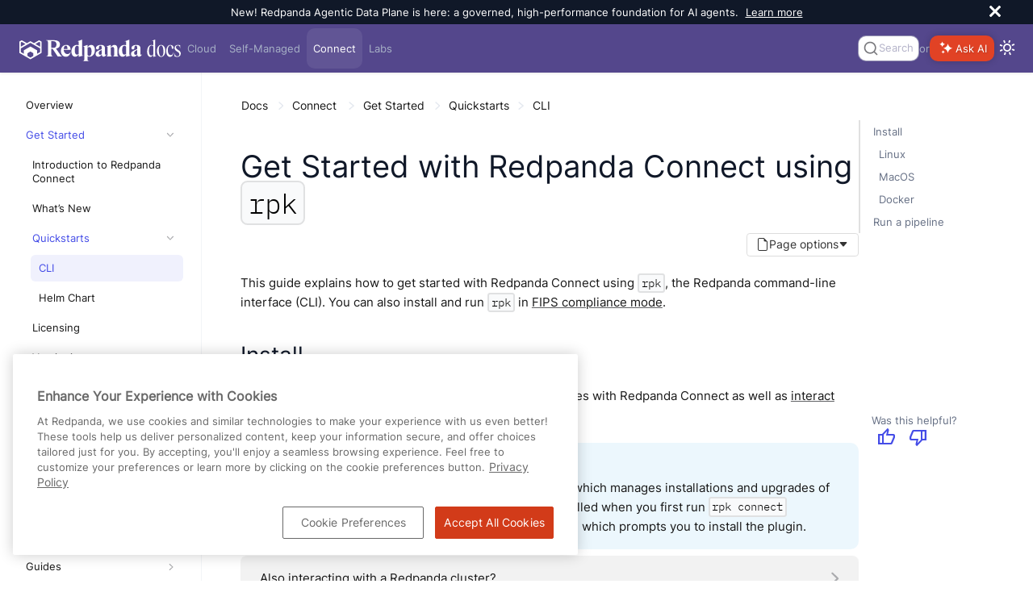

--- FILE ---
content_type: text/html; charset=UTF-8
request_url: https://docs.redpanda.com/redpanda-connect/get-started/quickstarts/rpk/
body_size: 34250
content:
<!DOCTYPE html>
<html lang="en">
  <head>
<style>
  .announcement-bar {
    display: none;
    height: 0;
  }
  .bloblang-playground .banner-container {
    display: none;
  }
</style>
<script>
  (function() {
    'use strict';
    function handleBanner(bannerId, sessionKey, announcementType) {
      const banner = document.getElementById(bannerId);
      if (!banner) return;

      const storageKey = `${sessionKey}-${announcementType}`; // Use the announcement type to differentiate between different banners
      const hasSeenBanner = window.sessionStorage.getItem(storageKey) || false;
      if (hasSeenBanner) {
        if (announcementType !== 'bloblang') {
          document.documentElement.style.setProperty('--announcement-bar-height', '0px');
          document.documentElement.style.setProperty('--announcement-bar-height--desktop', '0px');
        }
        banner.remove();
      } else {
          if (announcementType !== 'bloblang') {
            document.documentElement.style.setProperty('--announcement-bar-height', '50px');
            document.documentElement.style.setProperty('--announcement-bar-height--desktop', '30px');
          }
        banner.style.display = 'flex';
        const closeButton = banner.querySelector('.close');
        if (closeButton) {
          closeButton.addEventListener('click', function () {
            document.documentElement.style.setProperty('--announcement-bar-height', '0px');
            document.documentElement.style.setProperty('--announcement-bar-height--desktop', '0px');
            banner.remove();
            window.sessionStorage.setItem(storageKey, 'true');
          });
        }
      }
    }

    // Initialize theme based on local storage or system preference
    const initialTheme = localStorage.getItem('theme') ||
      (window.matchMedia && window.matchMedia('(prefers-color-scheme: dark)').matches ? 'dark' : 'light');

    document.documentElement.setAttribute('data-theme', initialTheme);
    // This script and the styles must be in the head to avoid flashing when the default white background changes to dark https://github.com/redpanda-data/docs-ui/pull/174
    window.addEventListener('DOMContentLoaded', function() {
      const switchButton = document.getElementById('switch-theme');
      const announcementBar = document.getElementById('announcement');
      let announcementLevel = '';
      if (switchButton) {
        setTheme(initialTheme);  // Apply initial theme on load
        switchButton.addEventListener('click', function() {
          // Toggle theme on button click
          const currentTheme = document.body.getAttribute('data-theme');
          const newTheme = currentTheme === 'dark' ? 'light' : 'dark';
          localStorage.setItem('theme', newTheme);
          setTheme(newTheme);
        });
      }
      if (!localStorage.getItem('theme')) {
        window.matchMedia('(prefers-color-scheme: dark)').addEventListener('change', e => {
          const newTheme = e.matches ? 'dark' : 'light';
          setTheme(newTheme);
        });
      }
      if (announcementBar) {
        announcementLevel = announcementBar.getAttribute('data-announcement-key');
        handleBanner('announcement', 'announcementClosed', announcementLevel);
      }
      handleBanner('bloblang-banner', 'bloblangBannerDismissed', 'bloblang');
    });
  function setTheme(theme) {
    const switchButton = document.getElementById('switch-theme');
    const img = switchButton.querySelector('img:first-child');

    if (theme === 'dark') {
      img.src = img.src.replace('view-sun', 'view-moon');
      img.classList.add('moon');
      document.documentElement.setAttribute('data-theme', 'dark');
      document.documentElement.classList.add('dark-theme');
      document.body.setAttribute('data-theme', 'dark');
    } else {
      img.src = img.src.replace('view-moon', 'view-sun');
      img.classList.remove('moon');
      document.documentElement.removeAttribute('data-theme');
      document.documentElement.classList.remove('dark-theme');
      document.body.removeAttribute('data-theme');
    }
  }
})();
</script>
<!-- Load these styles before those in site.css to avoid flashing -->
<style>
  :root {
    --background-color: #101828; /* Default to dark background color */
    --text-color: #ffffff; /* Default to light text color */
  }

  html[data-theme="dark"] {
    --background-color: #101828;
    --text-color: #ffffff;
  }

  html[data-theme="light"] {
    --background-color: #ffffff;
    --text-color: #333;
  }

  body {
    background-color: var(--background-color);
    color: var(--text-color);
  }
</style>
<!-- Google Tag Manager -->
<script>(function(w,d,s,l,i){w[l]=w[l]||[];w[l].push({'gtm.start':
new Date().getTime(),event:'gtm.js'});var f=d.getElementsByTagName(s)[0],
j=d.createElement(s),dl=l!='dataLayer'?'&l='+l:'';j.async=true;j.src=
'https://www.googletagmanager.com/gtm.js?id='+i+dl;f.parentNode.insertBefore(j,f);
})(window,document,'script','dataLayer','GTM-WB2CSV5');</script>
<!-- End Google Tag Manager -->
<meta name="google-site-verification" content="QcL-pD81oJatgKXQ3Wquvk_Ku3RRtUljxKoMaicySQA" />

<script defer src="https://plausible.io/js/plausible.js" data-domain="redpanda.com"></script>

<script defer src="../../../../_/js/vendor/algolia/autocomplete-js.js"></script>
<script defer src="../../../../_/js/vendor/algolia/algoliasearch-lite.umd.js"></script>
<link
  rel="stylesheet"
  href="../../../../_/css/vendor/algolia/autocomplete-theme-classic.css"
/>
<script defer src="../../../../_/js/vendor/algolia/autocomplete-plugin-tags.js"></script>
<link rel="stylesheet" href="../../../../_/css/vendor/algolia/autocomplete-tags-plugin.css">
<script defer src="../../../../_/js/vendor/algolia/autocomplete-plugin-recent-searches.js"></script>
<script defer src="../../../../_/js/vendor/algolia/autocomplete-plugin-query-suggestions.js"></script>
<script defer src="../../../../_/js/vendor/algolia/autocomplete-plugin-algolia-insights.js"></script>
<script>
  var uiRootPath="../../../../_"
</script>
<script defer
src="https://widget.kapa.ai/kapa-widget.bundle.js"
data-website-id="fe00d579-9e9a-4f83-8f9f-0ca7672262a6"
data-project-name="Redpanda"
data-project-color="#E14225"
data-modal-override-open-class="custom-class-kapa"
data-modal-open-on-command-k="true"
data-button-hide="true"
data-modal-size="800px"
data-project-logo="https://avatars.githubusercontent.com/u/49406389?s=200&v=4"
data-user-analytics-fingerprint-enabled="true"
data-user-analytics-store-ip="true"
data-modal-disclaimer="This is a custom LLM for Redpanda with access to all developer docs, API specs, support FAQs, YouTube tutorials, and resolved GitHub discussions. Review the [Redpanda privacy policy](https://www.redpanda.com/legal/privacy-policy) to understand how your data is used."
></script>
<link rel="stylesheet" href="../../../../_/css/vendor/prism/prism.min.css" media="print" onload="this.media='all'">
<noscript>
  <link rel="stylesheet" href="../../../../_/css/vendor/prism/prism.min.css">
</noscript>
<!-- Prism scripts for code blocks -->
<script defer src="../../../../_/js/vendor/prism/prism-core.js"></script>
<script defer src="../../../../_/js/vendor/prism/prism-line-numbers-plugin.js"></script>
<script defer src="../../../../_/js/vendor/prism/prism-line-highlight-plugin.js"></script>
<script defer src="../../../../_/js/vendor/tabs.js" data-sync-storage-key="preferred-tab"></script>
<!-- Start VWO Async SmartCode -->
<link rel="preconnect" href="https://dev.visualwebsiteoptimizer.com" />
<script type='text/javascript' id='vwoCode'>
window._vwo_code || (function() {
var account_id=946582,
version=2.1,
settings_tolerance=2000,
hide_element='body',
hide_element_style = 'opacity:0 !important;filter:alpha(opacity=0) !important;background:none !important;transition:none !important;',
/* DO NOT EDIT BELOW THIS LINE */
f=false,w=window,d=document,v=d.querySelector('#vwoCode'),cK='_vwo_'+account_id+'_settings',cc={};try{var c=JSON.parse(localStorage.getItem('_vwo_'+account_id+'_config'));cc=c&&typeof c==='object'?c:{}}catch(e){}var stT=cc.stT==='session'?w.sessionStorage:w.localStorage;code={nonce:v&&v.nonce,use_existing_jquery:function(){return typeof use_existing_jquery!=='undefined'?use_existing_jquery:undefined},library_tolerance:function(){return typeof library_tolerance!=='undefined'?library_tolerance:undefined},settings_tolerance:function(){return cc.sT||settings_tolerance},hide_element_style:function(){return'{'+(cc.hES||hide_element_style)+'}'},hide_element:function(){if(performance.getEntriesByName('first-contentful-paint')[0]){return''}return typeof cc.hE==='string'?cc.hE:hide_element},getVersion:function(){return version},finish:function(e){if(!f){f=true;var t=d.getElementById('_vis_opt_path_hides');if(t)t.parentNode.removeChild(t);if(e)(new Image).src='https://dev.visualwebsiteoptimizer.com/ee.gif?a='+account_id+e}},finished:function(){return f},addScript:function(e){var t=d.createElement('script');t.type='text/javascript';if(e.src){t.src=e.src}else{t.text=e.text}v&&t.setAttribute('nonce',v.nonce);d.getElementsByTagName('head')[0].appendChild(t)},load:function(e,t){var n=this.getSettings(),i=d.createElement('script'),r=this;t=t||{};if(n){i.textContent=n;d.getElementsByTagName('head')[0].appendChild(i);if(!w.VWO||VWO.caE){stT.removeItem(cK);r.load(e)}}else{var o=new XMLHttpRequest;o.open('GET',e,true);o.withCredentials=!t.dSC;o.responseType=t.responseType||'text';o.onload=function(){if(t.onloadCb){return t.onloadCb(o,e)}if(o.status===200||o.status===304){_vwo_code.addScript({text:o.responseText})}else{_vwo_code.finish('&e=loading_failure:'+e)}};o.onerror=function(){if(t.onerrorCb){return t.onerrorCb(e)}_vwo_code.finish('&e=loading_failure:'+e)};o.send()}},getSettings:function(){try{var e=stT.getItem(cK);if(!e){return}e=JSON.parse(e);if(Date.now()>e.e){stT.removeItem(cK);return}return e.s}catch(e){return}},init:function(){if(d.URL.indexOf('__vwo_disable__')>-1)return;var e=this.settings_tolerance();w._vwo_settings_timer=setTimeout(function(){_vwo_code.finish();stT.removeItem(cK)},e);var t;if(this.hide_element()!=='body'){t=d.createElement('style');var n=this.hide_element(),i=n?n+this.hide_element_style():'',r=d.getElementsByTagName('head')[0];t.setAttribute('id','_vis_opt_path_hides');v&&t.setAttribute('nonce',v.nonce);t.setAttribute('type','text/css');if(t.styleSheet)t.styleSheet.cssText=i;else t.appendChild(d.createTextNode(i));r.appendChild(t)}else{t=d.getElementsByTagName('head')[0];var i=d.createElement('div');i.style.cssText='z-index: 2147483647 !important;position: fixed !important;left: 0 !important;top: 0 !important;width: 100% !important;height: 100% !important;background: white !important;display: block !important;';i.setAttribute('id','_vis_opt_path_hides');i.classList.add('_vis_hide_layer');t.parentNode.insertBefore(i,t.nextSibling)}var o=window._vis_opt_url||d.URL,s='https://dev.visualwebsiteoptimizer.com/j.php?a='+account_id+'&u='+encodeURIComponent(o)+'&vn='+version;if(w.location.search.indexOf('_vwo_xhr')!==-1){this.addScript({src:s})}else{this.load(s+'&x=true')}}};w._vwo_code=code;code.init();})();
</script>
<!-- End VWO Async SmartCode -->

    <meta charset="utf-8">
    <meta name="viewport" content="width=device-width,initial-scale=1">
<title>Get Started with Redpanda Connect using rpk | Redpanda Connect</title>
    <link rel="canonical" href="https://docs.redpanda.com/redpanda-connect/get-started/quickstarts/rpk/">
    <link rel="prev" href="../">
    <link rel="next" href="../helm-chart/">
    <meta property="og:title" content="Get Started with Redpanda Connect using <code>rpk</code> | Redpanda Connect">
    <meta name="twitter:title" content="Get Started with Redpanda Connect using <code>rpk</code> | Redpanda Connect">
    <meta property="og:url" content="https://docs.redpanda.com/redpanda-connect/get-started/quickstarts/rpk/">
    <meta name="description" content="Deploy your first pipelines using Redpanda Connect and rpk.">
    <meta property="og:description" content="Deploy your first pipelines using Redpanda Connect and rpk.">
    <meta name="twitter:description" content="Deploy your first pipelines using Redpanda Connect and rpk.">
    <meta name="generator" content="Antora 3.1.2">
    <meta property="og:type" content="article">
    <meta property="og:site_name" content="Redpanda Documentation">
    <meta property="og:image" content="https://docs.redpanda.com/_/img/redpanda_social-card.jpg">
    <meta property="og:image:type" content="image/jpeg">
    <meta property="og:image:alt" content="Redpanda Documentation Social Card">
    <meta property="og:image:width" content="1200">
    <meta property="og:image:height" content="630">
    <meta name="twitter:card" content="summary_large_image">
    <meta name="twitter:image" content="https://docs.redpanda.com/_/img/redpanda_social-card.jpg">
    <meta name="twitter:image:alt" content="Redpanda Documentation Social Card">
<link rel="preload" href="../../../../_/font/Inter-Regular.ttf" as="font" type="font/ttf" crossorigin>
<link rel="preload" href="../../../../_/font/Inter-Medium.ttf" as="font" type="font/ttf" crossorigin>
<link rel="preload" href="../../../../_/font/Inter-SemiBold.ttf" as="font" type="font/ttf" crossorigin>
<link rel="preload" href="../../../../_/font/Inter-Light.ttf" as="font" type="font/ttf" crossorigin>
<link rel="preload" href="../../../../_/font/IBMPlexMono-Regular.ttf" as="font" type="font/ttf" crossorigin>
<link rel="preload" href="../../../../_/font/IBMPlexMono-Medium.ttf" as="font" type="font/ttf" crossorigin>
<link rel="preload" href="../../../../_/font/IBMPlexMono-SemiBold.ttf" as="font" type="font/ttf" crossorigin>
<!-- Preconnect to external domains for faster resource loading -->
<link rel="preconnect" href="https://fonts.googleapis.com">
<link rel="preconnect" href="https://fonts.gstatic.com" crossorigin>
<link rel="preconnect" href="https://cdnjs.cloudflare.com">
<link rel="preconnect" href="https://unpkg.com">
<link rel="preconnect" href="https://cdn.jsdelivr.net">

<!-- Critical CSS - loaded synchronously -->
<link rel="stylesheet" href="../../../../_/css/site.css">

<!-- Non-critical vendor CSS - loaded asynchronously -->
<link rel="stylesheet" href="../../../../_/css/vendor/tabs.css" media="print" onload="this.media='all'">
<link rel="stylesheet" href="../../../../_/css/vendor/sortable-tables.css" media="print" onload="this.media='all'">
<noscript>
  <link rel="stylesheet" href="../../../../_/css/vendor/tabs.css">
  <link rel="stylesheet" href="../../../../_/css/vendor/sortable-tables.css">
</noscript>

<!-- Preload Material Symbols font for critical icons in navigation -->
<link rel="preload" href="https://fonts.googleapis.com/css2?family=Material+Symbols+Outlined:opsz,wght,FILL,GRAD@24,400,0,0&display=block" as="style">
<link rel="stylesheet" href="https://fonts.googleapis.com/css2?family=Material+Symbols+Outlined:opsz,wght,FILL,GRAD@24,400,0,0&display=block">

<!-- Non-critical CSS - loaded asynchronously to prevent render blocking -->
<link href="https://fonts.googleapis.com/icon?family=Material+Icons&display=optional"
      rel="stylesheet" media="print" onload="this.media='all'">
<link rel="stylesheet" href="https://cdnjs.cloudflare.com/ajax/libs/font-awesome/4.7.0/css/font-awesome.min.css" media="print" onload="this.media='all'">
<!-- Fallback for browsers without JavaScript -->
<noscript>
  <link href="https://fonts.googleapis.com/icon?family=Material+Icons&display=optional" rel="stylesheet">
  <link rel="stylesheet" href="https://cdnjs.cloudflare.com/ajax/libs/font-awesome/4.7.0/css/font-awesome.min.css">
</noscript>
<style>
.material-symbols-outlined {
  color: var(--link-highlight-color);
  font-family: 'Material Symbols Outlined', sans-serif;
  font-variation-settings:
  'FILL' 0,
  'wght' 400,
  'GRAD' 0,
  'opsz' 24;
  /* Ensure icon font loads and displays properly */
  font-weight: normal;
  font-style: normal;
  display: inline-block;
  line-height: 1;
  text-transform: none;
  letter-spacing: normal;
  word-wrap: normal;
  white-space: nowrap;
  direction: ltr;
  /* Optimize rendering for icon fonts */
  -webkit-font-smoothing: antialiased;
  text-rendering: optimizeLegibility;
  -moz-osx-font-smoothing: grayscale;
  font-feature-settings: 'liga';
  /* Reserve space to prevent layout shift */
  min-width: 1em;
}
</style>
<meta name="latest-redpanda-version" content="25.3">
<meta itemprop="datePublished" content="2025-11-26">
<link rel="icon" href="../../../../_/img/favicon.png" type="image/png">
  </head>
  <body class="article">
<script src="https://unpkg.com/@popperjs/core@2" defer></script>
<script src="https://unpkg.com/tippy.js@6" defer></script>
<link rel="stylesheet" href="https://cdn.jsdelivr.net/npm/choices.js/public/assets/styles/choices.min.css" media="print" onload="this.media='all'" />
<noscript>
  <link rel="stylesheet" href="https://cdn.jsdelivr.net/npm/choices.js/public/assets/styles/choices.min.css" />
</noscript>
<script src="https://cdn.jsdelivr.net/npm/choices.js/public/assets/scripts/choices.min.js" defer></script>
<!-- Google Tag Manager (noscript) -->
<noscript><iframe src="https://www.googletagmanager.com/ns.html?id=GTM-WB2CSV5"
height="0" width="0" style="display:none;visibility:hidden"></iframe></noscript>
<!-- End Google Tag Manager (noscript) -->
<!-- Injected by the '@sntke/antora-mermaid-extension' extension -->
<!--  https://github.com/snt/antora-mermaid-extension -->
<!-- Only load Mermaid on pages that aren't home/labs to avoid request chain on landing pages -->
<script type="module">import mermaid from 'https://cdn.jsdelivr.net/npm/mermaid@10/dist/mermaid.esm.min.mjs'; mermaid.initialize({"startOnLoad":true,"theme":"base","themeVariables":{"lineColor":"#e2401b","fontFamily":"Inter, sans-serif"}});</script><header class="header">
    <div class="announcement-bar" role="banner" id="announcement"
     data-announcement-key="site-global">
  <div class="announcement-content">
      New! Redpanda Agentic Data Plane is here: a governed, high-performance foundation for AI agents.
        <a href="https://www.redpanda.com/blog/agentic-data-plane-adp">Learn more</a>
      </div>
  <button id="close-announcement" type="button" aria-label="close" class="close">
    <svg viewBox="0 0 15 15" width="14" height="14"><g stroke="currentColor" stroke-width="3.1"><path d="M.75.75l13.5 13.5M14.25.75L.75 14.25"></path></g></svg>
  </button>
</div>
  <nav class="navbar" style="background-color: #54478C"
>
    <div class="navbar-brand" id="brand">
      <a class="navbar-item" href="../../../../home/" aria-label="Go to home page"><img src="../../../../_/img/logo_Redpanda-Docs-white.svg" width="200" height="50" style="aspect-ratio:200/50;" decoding="async" alt="Redpanda logo"/></a>
      <button class="navbar-burger" data-target="topbar-nav" aria-label="Header navigation menu">
        <span></span>
        <span></span>
        <span></span>
      </button>
      <span class="platform-indicator-mobile">Connect</span>
    </div>
    <div id="topbar-nav" class="navbar-menu" style="background-color: #54478C">
      <a class="navbar-item "  href="/redpanda-cloud/home/">Cloud</a>
      <a class="navbar-item "  href="/current/home/">Self-Managed</a>
      <a class="navbar-item is-current"  href="/redpanda-connect/home/">Connect</a>
      <a class="navbar-item "  href="/redpanda-labs/">Labs</a>
      <div class="navbar-end">
            <div class="autocomplete" id="autocomplete" style="max-width:100px;"></div>
          <div> or </div>
            <div id="custom-kapa-widget-container" style="display:flex;align-items:center;">
  <button class="custom-class-kapa" type="button" data-button="true" style="background-color: rgb(225, 66, 37);box-shadow: rgba(0, 0, 0, 0.2) 0px 0px 10px;border-radius: 10px;border: none;color:white;height:32px;font-size: var(--secondary-font-size);">
    <div>
      <span style="display:flex;align-items:center;justify-content:center;padding: 3px;">
        <div style="display:flex;flex-direction:row;align-items:center;">
          <div style="width: 1.5rem;">
            <figure style="margin:0;">
              <div>
                <svg width="16" height="16" viewBox="0 0 16 16" fill="none" xmlns="http://www.w3.org/2000/svg"><path fill-rule="evenodd" clip-rule="evenodd" d="M1.01942 4.14696C0.821273 4.07417 0.615365 4.0169 0.403168 3.97662C0.387588 3.97367 0.371975 3.9708 0.356327 3.96802C0.214558 3.94289 0.214558 3.74081 0.356327 3.71568C0.371975 3.7129 0.387588 3.71003 0.403168 3.70709C0.615365 3.6668 0.821273 3.60953 1.01942 3.53675C1.138 3.49318 1.2538 3.44407 1.36651 3.38969C2.14702 3.01321 2.77911 2.38509 3.158 1.60949C3.2127 1.49749 3.26214 1.38242 3.30596 1.26458C3.37921 1.06768 3.43684 0.863067 3.47738 0.652204C3.48035 0.636723 3.48323 0.621208 3.48603 0.605658C3.51132 0.464781 3.71467 0.464781 3.73997 0.605658C3.74277 0.621208 3.74565 0.636723 3.74861 0.652204C3.78916 0.863067 3.84678 1.06768 3.92003 1.26458C3.96387 1.38242 4.01329 1.49749 4.06802 1.60949C4.44688 2.38509 5.07898 3.01321 5.8595 3.38969C5.9722 3.44407 6.088 3.49318 6.20657 3.53675C6.40473 3.60953 6.61063 3.6668 6.82284 3.70709C6.83842 3.71003 6.85402 3.7129 6.86967 3.71568C7.01144 3.74081 7.01144 3.94289 6.86967 3.96802C6.85402 3.9708 6.83842 3.97367 6.82284 3.97662C6.61063 4.0169 6.40473 4.07417 6.20657 4.14696C6.088 4.19052 5.9722 4.23963 5.8595 4.29401C5.07898 4.67049 4.44688 5.29861 4.06802 6.07422C4.01329 6.18622 3.96387 6.30129 3.92003 6.41912C3.84678 6.61602 3.78916 6.82063 3.74861 7.03151C3.74565 7.04697 3.74277 7.06249 3.73997 7.07804C3.71467 7.21893 3.51132 7.21893 3.48603 7.07804C3.48323 7.06249 3.48035 7.04697 3.47738 7.03151C3.43684 6.82063 3.37921 6.61602 3.30596 6.41912C3.26214 6.30129 3.2127 6.18622 3.158 6.07422C2.77911 5.29861 2.14702 4.67049 1.36651 4.29401C1.2538 4.23963 1.138 4.19052 1.01942 4.14696ZM5.75667 9.15294C5.61809 9.11583 5.47758 9.08326 5.3353 9.05541C5.31306 9.05107 5.29079 9.04684 5.26848 9.04271L5.26172 9.04146L5.25257 9.0398C5.23849 9.03725 5.22303 9.03451 5.19212 9.02901L5.18132 9.0271C4.9546 8.98447 4.9546 8.66184 5.18132 8.61921L5.19212 8.6173C5.22303 8.6118 5.23849 8.60906 5.25257 8.60651L5.26172 8.60485L5.26848 8.60361C5.29079 8.59947 5.31306 8.59524 5.33528 8.5909C5.47756 8.56305 5.61809 8.53048 5.75667 8.49337C5.87504 8.46168 5.992 8.42664 6.10746 8.38841C7.9755 7.76963 9.44545 6.30893 10.0681 4.45264C10.1066 4.33791 10.1419 4.22168 10.1738 4.10403C10.2111 3.96634 10.2439 3.8267 10.2719 3.68531C10.2763 3.66323 10.2805 3.6411 10.2847 3.61894L10.286 3.61221L10.2876 3.60312C10.2902 3.5893 10.2929 3.57413 10.2983 3.54409L10.2985 3.54306L10.3004 3.53232C10.3433 3.30702 10.668 3.30702 10.7109 3.53232L10.7128 3.54306C10.7183 3.57377 10.7211 3.58913 10.7237 3.60312L10.7253 3.61221L10.7266 3.61894C10.7307 3.6411 10.735 3.66323 10.7394 3.68531C10.7674 3.82672 10.8002 3.96634 10.8375 4.10403C10.8694 4.22168 10.9047 4.33791 10.9431 4.45264C11.5658 6.30893 13.0358 7.76963 14.9038 8.38841C15.0193 8.42664 15.1362 8.46168 15.2546 8.49337C15.3932 8.53048 15.5337 8.56305 15.676 8.5909C15.6982 8.59524 15.7205 8.59947 15.7428 8.60361L15.7496 8.60485L15.7587 8.60651C15.7728 8.60906 15.7882 8.6118 15.8192 8.6173L15.83 8.61921C16.0567 8.66184 16.0567 8.98447 15.83 9.0271L15.8192 9.02901L15.7864 9.03482L15.7587 9.0398L15.7496 9.04146L15.7428 9.04271C15.7205 9.04684 15.6982 9.05107 15.676 9.05541C15.5337 9.08326 15.3932 9.11583 15.2546 9.15294C15.1362 9.18463 15.0193 9.21967 14.9038 9.2579C13.0358 9.87668 11.5658 11.3374 10.9431 13.1937C10.9047 13.3084 10.8694 13.4246 10.8375 13.5423C10.8002 13.68 10.7674 13.8196 10.7394 13.961C10.735 13.9831 10.7307 14.0052 10.7266 14.0274L10.7253 14.0341L10.7237 14.0432L10.7199 14.0637L10.713 14.1021L10.7109 14.114C10.668 14.3393 10.3433 14.3393 10.3004 14.114L10.2985 14.1033C10.293 14.0726 10.2902 14.0572 10.2876 14.0432L10.286 14.0341L10.2847 14.0274C10.2805 14.0052 10.2763 13.9831 10.2719 13.961C10.2439 13.8196 10.2111 13.68 10.1738 13.5423C10.1419 13.4246 10.1066 13.3084 10.0681 13.1937C9.44545 11.3374 7.9755 9.87668 6.10746 9.2579C5.992 9.21967 5.87504 9.18463 5.75667 9.15294ZM2.63009 13.4745C2.86838 13.5197 3.09411 13.5989 3.30206 13.7067C3.39456 13.7547 3.48354 13.8084 3.56853 13.8673C3.80536 14.0313 4.01129 14.236 4.17642 14.4713C4.23567 14.5558 4.28969 14.6442 4.33796 14.7361C4.44653 14.9428 4.52617 15.1671 4.57168 15.4039C4.57356 15.4137 4.5754 15.4234 4.57715 15.4333C4.59313 15.5222 4.72156 15.5222 4.73754 15.4333C4.7393 15.4234 4.74111 15.4137 4.74299 15.4039C4.78853 15.1671 4.86817 14.9428 4.97672 14.7361C5.02501 14.6442 5.07902 14.5558 5.13828 14.4713C5.30339 14.236 5.50933 14.0313 5.74616 13.8673C5.83115 13.8084 5.92013 13.7547 6.01262 13.7067C6.22059 13.5989 6.44631 13.5197 6.68461 13.4745C6.69445 13.4726 6.7043 13.4708 6.71418 13.469C6.80373 13.4532 6.80373 13.3255 6.71418 13.3097C6.7043 13.3079 6.69445 13.3061 6.68461 13.3042C6.44631 13.259 6.22059 13.1798 6.01262 13.072C5.92013 13.024 5.83115 12.9703 5.74616 12.9114C5.50933 12.7474 5.30339 12.5427 5.13828 12.3074C5.07902 12.2229 5.02501 12.1345 4.97672 12.0426C4.86817 11.836 4.78853 11.6116 4.74299 11.3748C4.74111 11.3651 4.7393 11.3553 4.73754 11.3454C4.72156 11.2565 4.59313 11.2565 4.57715 11.3454C4.5754 11.3553 4.57356 11.3651 4.57168 11.3748C4.52617 11.6116 4.44653 11.836 4.33796 12.0426C4.28969 12.1345 4.23567 12.2229 4.17642 12.3074C4.01129 12.5427 3.80536 12.7474 3.56853 12.9114C3.48354 12.9703 3.39456 13.024 3.30206 13.072C3.09411 13.1798 2.86838 13.259 2.63009 13.3042C2.62025 13.3061 2.61039 13.3079 2.60049 13.3097C2.51097 13.3255 2.51097 13.4532 2.60049 13.469C2.61039 13.4708 2.62025 13.4726 2.63009 13.4745Z" fill="white"/>
              </svg>
            </figure>
          </div>
        </div>
        <div style="text-shadow: rgba(0, 0, 0, 0.2) 1px 1px 2px;line-height:1.5rem;">Ask AI
        </div>
      </span>
    </div>
  </button>
</div>        <div class="theme-switcher">
          <button id="switch-theme" type="button" title="Switch between dark and light mode" aria-label="Switch between dark and light mode" aria-live="polite"><img class="theme-image" src="../../../../_/img/octicons-24.svg#view-sun" alt=""></img>
          </button>
        </div>
      </div>
    </div>
  </nav>
</header>
<div class="body no-keep-markup">
<form class='hidden' data-netlify-recaptcha='true' id='feedbackForm' method='POST' name='feedbackForm'>
  <input type="hidden" name="form-name" value="feedbackForm" />

  <!-- Honeypot -->
  <p class="hidden">
    <label>Beep-Boop. Bot-field: <input name="bot-field"></label>
  </p>

  <!-- Hidden metadata -->
  <input type="hidden" name="version">
  <input type="hidden" name="url">
  <input type="hidden" name="positiveFeedback">
  <input type="hidden" name="beta">
  <input type="hidden" name="date">
  <input type="radio" name="feedback" value="" hidden>
  <input type="hidden" name="navigator">

  <div class="feedback-modal">
    <div class="feedback-modal-body">
      <h4>What do you think of this page?</h4>

      <div id="feedback-details" class="hidden">
        <div class="radio-buttons form-field" id="feedback-options"></div>

        <div class="form-field">
          <h4><span id="feedback-prompt">Let us know more:</span></h4>
          <textarea name="otherText" rows="4" cols="50" placeholder="Please share details or suggestions."></textarea>
        </div>

        <div class="form-field">
          <h4>Let us contact you about your feedback:</h4>
          <input type="text" name="email" placeholder="email@example.com">
        </div>

        <div><script src='https://www.google.com/recaptcha/api.js'></script>
<div class='g-recaptcha' data-sitekey='6LdnkKEqAAAAAPvyqoRAmjXxvE6evlb5z-5Ol90Y'></div>
<noscript>
  <div>
  <div style="width: 302px; height: 422px; position: relative;">
  <div style="width: 302px; height: 422px; position: absolute;">
  <iframe src="https://www.google.com/recaptcha/api/fallback?k=6LdnkKEqAAAAAPvyqoRAmjXxvE6evlb5z-5Ol90Y" frameborder="0" scrolling="no"
    style="width: 302px; height:422px; border-style: none;">
  </iframe>
  </div>
  </div>
  <div style="width: 300px; height: 60px; border-style: none; bottom: 12px; left: 25px; margin: 0px; padding: 0px; right: 25px; background: #f9f9f9; border: 1px solid #c1c1c1; border-radius: 3px;">
    <textarea id="g-recaptcha-response" name="g-recaptcha-response" class="g-recaptcha-response"
      style="width: 250px; height: 40px; border: 1px solid #c1c1c1; margin: 10px 25px; padding: 0px; resize: none;" >
    </textarea>
  </div>
  </div>
</noscript>
</div>

        <div class="form-field wrapper">
          <button type="submit" id="submitButton" class="submitButton">Submit</button>
        </div>
        <p id="captchaHint" class="hint" aria-describedby="captchaHint" aria-live="polite">
          Please complete the “I'm not a robot” checkbox before submitting.
        </p>
      </div>
    </div>
  </div>

  <div class="modal-overlay" id="modal-overlay"></div>
</form>
<div class="nav-container" data-component="redpanda-connect" data-version="">
  <aside class="nav">
        <div class="nav-panel-menu is-active" data-panel="menu">
  <nav class="nav-menu">
    <!--
    <h3 class="title"><a href="../../../home/">Connect</a></h3>
    -->
<ul class="nav-list">
  <li class="nav-item" data-depth="0">
<ul class="nav-list">
  <li class="nav-item" data-depth="1">
    <div class="item  ">
    <a class="nav-link" href="../../../home/">Overview </a>
    </div>
  </li>
  <li class="nav-item" data-depth="1">
    <div class="item  dropdown">
    <a class="nav-link" href="../../">Get Started </a>
    <div role="button" tabindex="0" aria-label="Expand navigation" class="nav-item-toggle"><img src="../../../../_/img/nav-tree-chevron.svg" width="6" height="10" alt=""></div>
    </div>
<ul class="nav-list">
  <li class="nav-item" data-depth="2">
    <div class="item  ">
    <a class="nav-link" href="../../about/">Introduction to Redpanda Connect </a>
    </div>
  </li>
  <li class="nav-item" data-depth="2">
    <div class="item  ">
    <a class="nav-link" href="../../whats-new/">What&#8217;s New </a>
    </div>
  </li>
  <li class="nav-item" data-depth="2">
    <div class="item  dropdown">
    <a class="nav-link" href="../">Quickstarts </a>
    <div role="button" tabindex="0" aria-label="Expand navigation" class="nav-item-toggle"><img src="../../../../_/img/nav-tree-chevron.svg" width="6" height="10" alt=""></div>
    </div>
<ul class="nav-list">
  <li class="nav-item" data-depth="3">
    <div class="item is-current-page ">
    <a class="nav-link" href="./">CLI </a>
    </div>
  </li>
  <li class="nav-item" data-depth="3">
    <div class="item  ">
    <a class="nav-link" href="../helm-chart/">Helm Chart </a>
    </div>
  </li>
</ul>
  </li>
  <li class="nav-item" data-depth="2">
    <div class="item  ">
    <a class="nav-link" href="../../licensing/">Licensing </a>
    </div>
  </li>
  <li class="nav-item" data-depth="2">
    <div class="item  ">
    <a class="nav-link" href="../../versioning/">Versioning </a>
    </div>
  </li>
</ul>
  </li>
  <li class="nav-item" data-depth="1">
    <div class="item  dropdown">
    <a class="nav-link" href="../../../install/">Install and Upgrade </a>
    <div role="button" tabindex="0" aria-label="Expand navigation" class="nav-item-toggle"><img src="../../../../_/img/nav-tree-chevron.svg" width="6" height="10" alt=""></div>
    </div>
<ul class="nav-list">
  <li class="nav-item" data-depth="2">
    <div class="item  ">
    <a class="nav-link" href="../../../install/rpk/">CLI </a>
    </div>
  </li>
  <li class="nav-item" data-depth="2">
    <div class="item  ">
    <a class="nav-link" href="../../../install/helm-chart/">Helm Chart </a>
    </div>
  </li>
  <li class="nav-item" data-depth="2">
    <div class="item  ">
    <a class="nav-link" href="../../../install/prebuilt-binary/">Prebuilt Binary </a>
    </div>
  </li>
  <li class="nav-item" data-depth="2">
    <div class="item  ">
    <a class="nav-link" href="../../../install/build-from-source/">Build from Source </a>
    </div>
  </li>
</ul>
  </li>
  <li class="nav-item" data-depth="1">
    <div class="item  dropdown">
    <a class="nav-link" href="../../../ai-agents/mcp-server/">MCP Servers </a>
    <div role="button" tabindex="0" aria-label="Expand navigation" class="nav-item-toggle"><img src="../../../../_/img/nav-tree-chevron.svg" width="6" height="10" alt=""></div>
    </div>
<ul class="nav-list">
  <li class="nav-item" data-depth="2">
    <div class="item  ">
    <a class="nav-link" href="../../../ai-agents/mcp-server/overview/">Overview </a>
    </div>
  </li>
  <li class="nav-item" data-depth="2">
    <div class="item  ">
    <a class="nav-link" href="../../../ai-agents/mcp-server/quickstart/">Quickstart </a>
    </div>
  </li>
  <li class="nav-item" data-depth="2">
    <div class="item  ">
    <a class="nav-link" href="../../../ai-agents/mcp-server/developer-guide/">Developer Guide </a>
    </div>
  </li>
  <li class="nav-item" data-depth="2">
    <div class="item  ">
    <a class="nav-link" href="../../../ai-agents/mcp-server/pipeline-patterns/">MCP Server Patterns </a>
    </div>
  </li>
</ul>
  </li>
  <li class="nav-item" data-depth="1">
    <div class="item  dropdown">
    <a class="nav-link" href="../../../configuration/about/">Configuration </a>
    <div role="button" tabindex="0" aria-label="Expand navigation" class="nav-item-toggle"><img src="../../../../_/img/nav-tree-chevron.svg" width="6" height="10" alt=""></div>
    </div>
<ul class="nav-list">
  <li class="nav-item" data-depth="2">
    <div class="item  ">
    <a class="nav-link" href="../../../configuration/resources/">Resources </a>
    </div>
  </li>
  <li class="nav-item" data-depth="2">
    <div class="item  ">
    <a class="nav-link" href="../../../configuration/allow_and_deny_lists/">Allow and Deny Lists </a>
    </div>
  </li>
  <li class="nav-item" data-depth="2">
    <div class="item  ">
    <a class="nav-link" href="../../../configuration/batching/">Message Batching </a>
    </div>
  </li>
  <li class="nav-item" data-depth="2">
    <div class="item  ">
    <a class="nav-link" href="../../../configuration/windowed_processing/">Windowed Processing </a>
    </div>
  </li>
  <li class="nav-item" data-depth="2">
    <div class="item  ">
    <a class="nav-link" href="../../../configuration/metadata/">Metadata </a>
    </div>
  </li>
  <li class="nav-item" data-depth="2">
    <div class="item  ">
    <a class="nav-link" href="../../../configuration/error_handling/">Error Handling </a>
    </div>
  </li>
  <li class="nav-item" data-depth="2">
    <div class="item  ">
    <a class="nav-link" href="../../../configuration/interpolation/">Interpolation </a>
    </div>
  </li>
  <li class="nav-item" data-depth="2">
    <div class="item  ">
    <a class="nav-link" href="../../../configuration/secrets/">Secrets </a>
    </div>
  </li>
  <li class="nav-item" data-depth="2">
    <div class="item  ">
    <a class="nav-link" href="../../../configuration/field_paths/">Field Paths </a>
    </div>
  </li>
  <li class="nav-item" data-depth="2">
    <div class="item  ">
    <a class="nav-link" href="../../../configuration/processing_pipelines/">Processing Pipelines </a>
    </div>
  </li>
  <li class="nav-item" data-depth="2">
    <div class="item  ">
    <a class="nav-link" href="../../../configuration/unit_testing/">Unit Testing </a>
    </div>
  </li>
  <li class="nav-item" data-depth="2">
    <div class="item  ">
    <a class="nav-link" href="../../../configuration/templating/">Templating </a>
    </div>
  </li>
  <li class="nav-item" data-depth="2">
    <div class="item  ">
    <a class="nav-link" href="../../../configuration/dynamic_inputs_and_outputs/">Dynamic Inputs and Outputs </a>
    </div>
  </li>
  <li class="nav-item" data-depth="2">
    <div class="item  ">
    <a class="nav-link" href="../../../configuration/using_cue/">Using CUE </a>
    </div>
  </li>
  <li class="nav-item" data-depth="2">
    <div class="item  ">
    <a class="nav-link" href="../../../configuration/telemetry/">Telemetry </a>
    </div>
  </li>
</ul>
  </li>
  <li class="nav-item" data-depth="1">
    <div class="item  dropdown">
    <a class="nav-link" href="../../../components/about/">Components Catalog </a>
    <div role="button" tabindex="0" aria-label="Expand navigation" class="nav-item-toggle"><img src="../../../../_/img/nav-tree-chevron.svg" width="6" height="10" alt=""></div>
    </div>
<ul class="nav-list">
  <li class="nav-item" data-depth="2">
    <div class="item  ">
    <a class="nav-link" href="../../../components/http/about/">HTTP </a>
    </div>
  </li>
  <li class="nav-item" data-depth="2">
    <div class="item  dropdown">
    <a class="nav-link" href="../../../components/inputs/about/">Inputs </a>
    <div role="button" tabindex="0" aria-label="Expand navigation" class="nav-item-toggle"><img src="../../../../_/img/nav-tree-chevron.svg" width="6" height="10" alt=""></div>
    </div>
<ul class="nav-list">
  <li class="nav-item" data-depth="3">
    <div class="item  ">
    <a class="nav-link" href="../../../components/inputs/amqp_0_9/">amqp_0_9 </a>
    </div>
  </li>
  <li class="nav-item" data-depth="3">
    <div class="item  ">
    <a class="nav-link" href="../../../components/inputs/amqp_1/">amqp_1 </a>
    </div>
  </li>
  <li class="nav-item" data-depth="3">
    <div class="item  ">
    <a class="nav-link" href="../../../components/inputs/aws_kinesis/">aws_kinesis </a>
    </div>
  </li>
  <li class="nav-item" data-depth="3">
    <div class="item  ">
    <a class="nav-link" href="../../../components/inputs/aws_s3/">aws_s3 </a>
    </div>
  </li>
  <li class="nav-item" data-depth="3">
    <div class="item  ">
    <a class="nav-link" href="../../../components/inputs/aws_sqs/">aws_sqs </a>
    </div>
  </li>
  <li class="nav-item" data-depth="3">
    <div class="item  ">
    <a class="nav-link" href="../../../components/inputs/azure_blob_storage/">azure_blob_storage </a>
    </div>
  </li>
  <li class="nav-item" data-depth="3">
    <div class="item  ">
    <a class="nav-link" href="../../../components/inputs/azure_cosmosdb/">azure_cosmosdb </a>
    </div>
  </li>
  <li class="nav-item" data-depth="3">
    <div class="item  ">
    <a class="nav-link" href="../../../components/inputs/azure_queue_storage/">azure_queue_storage </a>
    </div>
  </li>
  <li class="nav-item" data-depth="3">
    <div class="item  ">
    <a class="nav-link" href="../../../components/inputs/azure_table_storage/">azure_table_storage </a>
    </div>
  </li>
  <li class="nav-item" data-depth="3">
    <div class="item  ">
    <a class="nav-link" href="../../../components/inputs/batched/">batched </a>
    </div>
  </li>
  <li class="nav-item" data-depth="3">
    <div class="item  ">
    <a class="nav-link" href="../../../components/inputs/beanstalkd/">beanstalkd </a>
    </div>
  </li>
  <li class="nav-item" data-depth="3">
    <div class="item  ">
    <a class="nav-link" href="../../../components/inputs/broker/">broker </a>
    </div>
  </li>
  <li class="nav-item" data-depth="3">
    <div class="item  ">
    <a class="nav-link" href="../../../components/inputs/cassandra/">cassandra </a>
    </div>
  </li>
  <li class="nav-item" data-depth="3">
    <div class="item  ">
    <a class="nav-link" href="../../../components/inputs/cockroachdb_changefeed/">cockroachdb_changefeed </a>
    </div>
  </li>
  <li class="nav-item" data-depth="3">
    <div class="item  ">
    <a class="nav-link" href="../../../components/inputs/csv/">csv </a>
    </div>
  </li>
  <li class="nav-item" data-depth="3">
    <div class="item  ">
    <a class="nav-link" href="../../../components/inputs/discord/">discord </a>
    </div>
  </li>
  <li class="nav-item" data-depth="3">
    <div class="item  ">
    <a class="nav-link" href="../../../components/inputs/dynamic/">dynamic </a>
    </div>
  </li>
  <li class="nav-item" data-depth="3">
    <div class="item  ">
    <a class="nav-link" href="../../../components/inputs/file/">file </a>
    </div>
  </li>
  <li class="nav-item" data-depth="3">
    <div class="item  ">
    <a class="nav-link" href="../../../components/inputs/gcp_bigquery_select/">gcp_bigquery_select </a>
    </div>
  </li>
  <li class="nav-item" data-depth="3">
    <div class="item  ">
    <a class="nav-link" href="../../../components/inputs/gcp_cloud_storage/">gcp_cloud_storage </a>
    </div>
  </li>
  <li class="nav-item" data-depth="3">
    <div class="item  ">
    <a class="nav-link" href="../../../components/inputs/gcp_pubsub/">gcp_pubsub </a>
    </div>
  </li>
  <li class="nav-item" data-depth="3">
    <div class="item  ">
    <a class="nav-link" href="../../../components/inputs/gcp_spanner_cdc/">gcp_spanner_cdc </a>
    </div>
  </li>
  <li class="nav-item" data-depth="3">
    <div class="item  ">
    <a class="nav-link" href="../../../components/inputs/generate/">generate </a>
    </div>
  </li>
  <li class="nav-item" data-depth="3">
    <div class="item  ">
    <a class="nav-link" href="../../../components/inputs/git/">git </a>
    </div>
  </li>
  <li class="nav-item" data-depth="3">
    <div class="item  ">
    <a class="nav-link" href="../../../components/inputs/hdfs/">hdfs </a>
    </div>
  </li>
  <li class="nav-item" data-depth="3">
    <div class="item  ">
    <a class="nav-link" href="../../../components/inputs/http_client/">http_client </a>
    </div>
  </li>
  <li class="nav-item" data-depth="3">
    <div class="item  ">
    <a class="nav-link" href="../../../components/inputs/http_server/">http_server </a>
    </div>
  </li>
  <li class="nav-item" data-depth="3">
    <div class="item  ">
    <a class="nav-link" href="../../../components/inputs/inproc/">inproc </a>
    </div>
  </li>
  <li class="nav-item" data-depth="3">
    <div class="item  ">
    <a class="nav-link" href="../../../components/inputs/kafka/">kafka </a>
    </div>
  </li>
  <li class="nav-item" data-depth="3">
    <div class="item  ">
    <a class="nav-link" href="../../../components/inputs/kafka_franz/">kafka_franz </a>
    </div>
  </li>
  <li class="nav-item" data-depth="3">
    <div class="item  ">
    <a class="nav-link" href="../../../components/inputs/mongodb/">mongodb </a>
    </div>
  </li>
  <li class="nav-item" data-depth="3">
    <div class="item  ">
    <a class="nav-link" href="../../../components/inputs/mongodb_cdc/">mongodb_cdc </a>
    </div>
  </li>
  <li class="nav-item" data-depth="3">
    <div class="item  ">
    <a class="nav-link" href="../../../components/inputs/mqtt/">mqtt </a>
    </div>
  </li>
  <li class="nav-item" data-depth="3">
    <div class="item  ">
    <a class="nav-link" href="../../../components/inputs/mysql_cdc/">mysql_cdc </a>
    </div>
  </li>
  <li class="nav-item" data-depth="3">
    <div class="item  ">
    <a class="nav-link" href="../../../components/inputs/nanomsg/">nanomsg </a>
    </div>
  </li>
  <li class="nav-item" data-depth="3">
    <div class="item  ">
    <a class="nav-link" href="../../../components/inputs/nats/">nats </a>
    </div>
  </li>
  <li class="nav-item" data-depth="3">
    <div class="item  ">
    <a class="nav-link" href="../../../components/inputs/nats_jetstream/">nats_jetstream </a>
    </div>
  </li>
  <li class="nav-item" data-depth="3">
    <div class="item  ">
    <a class="nav-link" href="../../../components/inputs/nats_kv/">nats_kv </a>
    </div>
  </li>
  <li class="nav-item" data-depth="3">
    <div class="item  ">
    <a class="nav-link" href="../../../components/inputs/nats_stream/">nats_stream </a>
    </div>
  </li>
  <li class="nav-item" data-depth="3">
    <div class="item  ">
    <a class="nav-link" href="../../../components/inputs/nsq/">nsq </a>
    </div>
  </li>
  <li class="nav-item" data-depth="3">
    <div class="item  ">
    <a class="nav-link" href="../../../components/inputs/ockam_kafka/">ockam_kafka </a>
    </div>
  </li>
  <li class="nav-item" data-depth="3">
    <div class="item  ">
    <a class="nav-link" href="../../../components/inputs/parquet/">parquet </a>
    </div>
  </li>
  <li class="nav-item" data-depth="3">
    <div class="item  ">
    <a class="nav-link" href="../../../components/inputs/postgres_cdc/">postgres_cdc </a>
    </div>
  </li>
  <li class="nav-item" data-depth="3">
    <div class="item  ">
    <a class="nav-link" href="../../../components/inputs/pulsar/">pulsar </a>
    </div>
  </li>
  <li class="nav-item" data-depth="3">
    <div class="item  ">
    <a class="nav-link" href="../../../components/inputs/read_until/">read_until </a>
    </div>
  </li>
  <li class="nav-item" data-depth="3">
    <div class="item  ">
    <a class="nav-link" href="../../../components/inputs/redis_list/">redis_list </a>
    </div>
  </li>
  <li class="nav-item" data-depth="3">
    <div class="item  ">
    <a class="nav-link" href="../../../components/inputs/redis_pubsub/">redis_pubsub </a>
    </div>
  </li>
  <li class="nav-item" data-depth="3">
    <div class="item  ">
    <a class="nav-link" href="../../../components/inputs/redis_scan/">redis_scan </a>
    </div>
  </li>
  <li class="nav-item" data-depth="3">
    <div class="item  ">
    <a class="nav-link" href="../../../components/inputs/redis_streams/">redis_streams </a>
    </div>
  </li>
  <li class="nav-item" data-depth="3">
    <div class="item  ">
    <a class="nav-link" href="../../../components/inputs/redpanda/">redpanda </a>
    </div>
  </li>
  <li class="nav-item" data-depth="3">
    <div class="item  ">
    <a class="nav-link" href="../../../components/inputs/redpanda_common/">redpanda_common </a>
    </div>
  </li>
  <li class="nav-item" data-depth="3">
    <div class="item  ">
    <a class="nav-link" href="../../../components/inputs/redpanda_migrator/">redpanda_migrator </a>
    </div>
  </li>
  <li class="nav-item" data-depth="3">
    <div class="item  ">
    <a class="nav-link" href="../../../components/inputs/legacy_redpanda_migrator/">legacy_redpanda_migrator </a>
    </div>
  </li>
  <li class="nav-item" data-depth="3">
    <div class="item  ">
    <a class="nav-link" href="../../../components/inputs/legacy_redpanda_migrator_offsets/">legacy_redpanda_migrator_offsets </a>
    </div>
  </li>
  <li class="nav-item" data-depth="3">
    <div class="item  ">
    <a class="nav-link" href="../../../components/inputs/redpanda_migrator_bundle/">redpanda_migrator_bundle </a>
    </div>
  </li>
  <li class="nav-item" data-depth="3">
    <div class="item  ">
    <a class="nav-link" href="../../../components/inputs/microsoft_sql_server_cdc/">microsoft_sql_server_cdc </a>
    </div>
  </li>
  <li class="nav-item" data-depth="3">
    <div class="item  ">
    <a class="nav-link" href="../../../components/inputs/resource/">resource </a>
    </div>
  </li>
  <li class="nav-item" data-depth="3">
    <div class="item  ">
    <a class="nav-link" href="../../../components/inputs/schema_registry/">schema_registry </a>
    </div>
  </li>
  <li class="nav-item" data-depth="3">
    <div class="item  ">
    <a class="nav-link" href="../../../components/inputs/sequence/">sequence </a>
    </div>
  </li>
  <li class="nav-item" data-depth="3">
    <div class="item  ">
    <a class="nav-link" href="../../../components/inputs/sftp/">sftp </a>
    </div>
  </li>
  <li class="nav-item" data-depth="3">
    <div class="item  ">
    <a class="nav-link" href="../../../components/inputs/slack/">slack </a>
    </div>
  </li>
  <li class="nav-item" data-depth="3">
    <div class="item  ">
    <a class="nav-link" href="../../../components/inputs/slack_users/">slack_users </a>
    </div>
  </li>
  <li class="nav-item" data-depth="3">
    <div class="item  ">
    <a class="nav-link" href="../../../components/inputs/socket/">socket </a>
    </div>
  </li>
  <li class="nav-item" data-depth="3">
    <div class="item  ">
    <a class="nav-link" href="../../../components/inputs/socket_server/">socket_server </a>
    </div>
  </li>
  <li class="nav-item" data-depth="3">
    <div class="item  ">
    <a class="nav-link" href="../../../components/inputs/spicedb_watch/">spicedb_watch </a>
    </div>
  </li>
  <li class="nav-item" data-depth="3">
    <div class="item  ">
    <a class="nav-link" href="../../../components/inputs/splunk/">splunk </a>
    </div>
  </li>
  <li class="nav-item" data-depth="3">
    <div class="item  ">
    <a class="nav-link" href="../../../components/inputs/sql_raw/">sql_raw </a>
    </div>
  </li>
  <li class="nav-item" data-depth="3">
    <div class="item  ">
    <a class="nav-link" href="../../../components/inputs/sql_select/">sql_select </a>
    </div>
  </li>
  <li class="nav-item" data-depth="3">
    <div class="item  ">
    <a class="nav-link" href="../../../components/inputs/stdin/">stdin </a>
    </div>
  </li>
  <li class="nav-item" data-depth="3">
    <div class="item  ">
    <a class="nav-link" href="../../../components/inputs/subprocess/">subprocess </a>
    </div>
  </li>
  <li class="nav-item" data-depth="3">
    <div class="item  ">
    <a class="nav-link" href="../../../components/inputs/tigerbeetle_cdc/">tigerbeetle_cdc </a>
    </div>
  </li>
  <li class="nav-item" data-depth="3">
    <div class="item  ">
    <a class="nav-link" href="../../../components/inputs/timeplus/">timeplus </a>
    </div>
  </li>
  <li class="nav-item" data-depth="3">
    <div class="item  ">
    <a class="nav-link" href="../../../components/inputs/twitter_search/">twitter_search </a>
    </div>
  </li>
  <li class="nav-item" data-depth="3">
    <div class="item  ">
    <a class="nav-link" href="../../../components/inputs/websocket/">websocket </a>
    </div>
  </li>
  <li class="nav-item" data-depth="3">
    <div class="item  ">
    <a class="nav-link" href="../../../components/inputs/zmq4/">zmq4 </a>
    </div>
  </li>
</ul>
  </li>
  <li class="nav-item" data-depth="2">
    <div class="item  dropdown">
    <a class="nav-link" href="../../../components/scanners/about/">Scanners </a>
    <div role="button" tabindex="0" aria-label="Expand navigation" class="nav-item-toggle"><img src="../../../../_/img/nav-tree-chevron.svg" width="6" height="10" alt=""></div>
    </div>
<ul class="nav-list">
  <li class="nav-item" data-depth="3">
    <div class="item  ">
    <a class="nav-link" href="../../../components/scanners/avro/">avro </a>
    </div>
  </li>
  <li class="nav-item" data-depth="3">
    <div class="item  ">
    <a class="nav-link" href="../../../components/scanners/chunker/">chunker </a>
    </div>
  </li>
  <li class="nav-item" data-depth="3">
    <div class="item  ">
    <a class="nav-link" href="../../../components/scanners/csv/">csv </a>
    </div>
  </li>
  <li class="nav-item" data-depth="3">
    <div class="item  ">
    <a class="nav-link" href="../../../components/scanners/decompress/">decompress </a>
    </div>
  </li>
  <li class="nav-item" data-depth="3">
    <div class="item  ">
    <a class="nav-link" href="../../../components/scanners/json_array/">json_array </a>
    </div>
  </li>
  <li class="nav-item" data-depth="3">
    <div class="item  ">
    <a class="nav-link" href="../../../components/scanners/json_documents/">json_documents </a>
    </div>
  </li>
  <li class="nav-item" data-depth="3">
    <div class="item  ">
    <a class="nav-link" href="../../../components/scanners/lines/">lines </a>
    </div>
  </li>
  <li class="nav-item" data-depth="3">
    <div class="item  ">
    <a class="nav-link" href="../../../components/scanners/re_match/">re_match </a>
    </div>
  </li>
  <li class="nav-item" data-depth="3">
    <div class="item  ">
    <a class="nav-link" href="../../../components/scanners/skip_bom/">skip_bom </a>
    </div>
  </li>
  <li class="nav-item" data-depth="3">
    <div class="item  ">
    <a class="nav-link" href="../../../components/scanners/switch/">switch </a>
    </div>
  </li>
  <li class="nav-item" data-depth="3">
    <div class="item  ">
    <a class="nav-link" href="../../../components/scanners/tar/">tar </a>
    </div>
  </li>
  <li class="nav-item" data-depth="3">
    <div class="item  ">
    <a class="nav-link" href="../../../components/scanners/to_the_end/">to_the_end </a>
    </div>
  </li>
</ul>
  </li>
  <li class="nav-item" data-depth="2">
    <div class="item  dropdown">
    <a class="nav-link" href="../../../components/processors/about/">Processors </a>
    <div role="button" tabindex="0" aria-label="Expand navigation" class="nav-item-toggle"><img src="../../../../_/img/nav-tree-chevron.svg" width="6" height="10" alt=""></div>
    </div>
<ul class="nav-list">
  <li class="nav-item" data-depth="3">
    <div class="item  ">
    <a class="nav-link" href="../../../components/processors/archive/">archive </a>
    </div>
  </li>
  <li class="nav-item" data-depth="3">
    <div class="item  ">
    <a class="nav-link" href="../../../components/processors/avro/">avro </a>
    </div>
  </li>
  <li class="nav-item" data-depth="3">
    <div class="item  ">
    <a class="nav-link" href="../../../components/processors/awk/">awk </a>
    </div>
  </li>
  <li class="nav-item" data-depth="3">
    <div class="item  ">
    <a class="nav-link" href="../../../components/processors/aws_bedrock_chat/">aws_bedrock_chat </a>
    </div>
  </li>
  <li class="nav-item" data-depth="3">
    <div class="item  ">
    <a class="nav-link" href="../../../components/processors/aws_bedrock_embeddings/">aws_bedrock_embeddings </a>
    </div>
  </li>
  <li class="nav-item" data-depth="3">
    <div class="item  ">
    <a class="nav-link" href="../../../components/processors/aws_dynamodb_partiql/">aws_dynamodb_partiql </a>
    </div>
  </li>
  <li class="nav-item" data-depth="3">
    <div class="item  ">
    <a class="nav-link" href="../../../components/processors/aws_lambda/">aws_lambda </a>
    </div>
  </li>
  <li class="nav-item" data-depth="3">
    <div class="item  ">
    <a class="nav-link" href="../../../components/processors/azure_cosmosdb/">azure_cosmosdb </a>
    </div>
  </li>
  <li class="nav-item" data-depth="3">
    <div class="item  ">
    <a class="nav-link" href="../../../components/processors/benchmark/">benchmark </a>
    </div>
  </li>
  <li class="nav-item" data-depth="3">
    <div class="item  ">
    <a class="nav-link" href="../../../components/processors/bloblang/">bloblang </a>
    </div>
  </li>
  <li class="nav-item" data-depth="3">
    <div class="item  ">
    <a class="nav-link" href="../../../components/processors/bounds_check/">bounds_check </a>
    </div>
  </li>
  <li class="nav-item" data-depth="3">
    <div class="item  ">
    <a class="nav-link" href="../../../components/processors/branch/">branch </a>
    </div>
  </li>
  <li class="nav-item" data-depth="3">
    <div class="item  ">
    <a class="nav-link" href="../../../components/processors/cache/">cache </a>
    </div>
  </li>
  <li class="nav-item" data-depth="3">
    <div class="item  ">
    <a class="nav-link" href="../../../components/processors/cached/">cached </a>
    </div>
  </li>
  <li class="nav-item" data-depth="3">
    <div class="item  ">
    <a class="nav-link" href="../../../components/processors/cohere_chat/">cohere_chat </a>
    </div>
  </li>
  <li class="nav-item" data-depth="3">
    <div class="item  ">
    <a class="nav-link" href="../../../components/processors/cohere_embeddings/">cohere_embeddings </a>
    </div>
  </li>
  <li class="nav-item" data-depth="3">
    <div class="item  ">
    <a class="nav-link" href="../../../components/processors/cohere_rerank/">cohere_rerank </a>
    </div>
  </li>
  <li class="nav-item" data-depth="3">
    <div class="item  ">
    <a class="nav-link" href="../../../components/processors/catch/">catch </a>
    </div>
  </li>
  <li class="nav-item" data-depth="3">
    <div class="item  ">
    <a class="nav-link" href="../../../components/processors/command/">command </a>
    </div>
  </li>
  <li class="nav-item" data-depth="3">
    <div class="item  ">
    <a class="nav-link" href="../../../components/processors/compress/">compress </a>
    </div>
  </li>
  <li class="nav-item" data-depth="3">
    <div class="item  ">
    <a class="nav-link" href="../../../components/processors/couchbase/">couchbase </a>
    </div>
  </li>
  <li class="nav-item" data-depth="3">
    <div class="item  ">
    <a class="nav-link" href="../../../components/processors/crash/">crash </a>
    </div>
  </li>
  <li class="nav-item" data-depth="3">
    <div class="item  ">
    <a class="nav-link" href="../../../components/processors/decompress/">decompress </a>
    </div>
  </li>
  <li class="nav-item" data-depth="3">
    <div class="item  ">
    <a class="nav-link" href="../../../components/processors/dedupe/">dedupe </a>
    </div>
  </li>
  <li class="nav-item" data-depth="3">
    <div class="item  ">
    <a class="nav-link" href="../../../components/processors/for_each/">for_each </a>
    </div>
  </li>
  <li class="nav-item" data-depth="3">
    <div class="item  ">
    <a class="nav-link" href="../../../components/processors/gcp_bigquery_select/">gcp_bigquery_select </a>
    </div>
  </li>
  <li class="nav-item" data-depth="3">
    <div class="item  ">
    <a class="nav-link" href="../../../components/processors/gcp_vertex_ai_chat/">gcp_vertex_ai_chat </a>
    </div>
  </li>
  <li class="nav-item" data-depth="3">
    <div class="item  ">
    <a class="nav-link" href="../../../components/processors/gcp_vertex_ai_embeddings/">gcp_vertex_ai_embeddings </a>
    </div>
  </li>
  <li class="nav-item" data-depth="3">
    <div class="item  ">
    <a class="nav-link" href="../../../components/processors/google_drive_download/">google_drive_download </a>
    </div>
  </li>
  <li class="nav-item" data-depth="3">
    <div class="item  ">
    <a class="nav-link" href="../../../components/processors/google_drive_list_labels/">google_drive_list_labels </a>
    </div>
  </li>
  <li class="nav-item" data-depth="3">
    <div class="item  ">
    <a class="nav-link" href="../../../components/processors/google_drive_search/">google_drive_search </a>
    </div>
  </li>
  <li class="nav-item" data-depth="3">
    <div class="item  ">
    <a class="nav-link" href="../../../components/processors/grok/">grok </a>
    </div>
  </li>
  <li class="nav-item" data-depth="3">
    <div class="item  ">
    <a class="nav-link" href="../../../components/processors/group_by/">group_by </a>
    </div>
  </li>
  <li class="nav-item" data-depth="3">
    <div class="item  ">
    <a class="nav-link" href="../../../components/processors/group_by_value/">group_by_value </a>
    </div>
  </li>
  <li class="nav-item" data-depth="3">
    <div class="item  ">
    <a class="nav-link" href="../../../components/processors/http/">http </a>
    </div>
  </li>
  <li class="nav-item" data-depth="3">
    <div class="item  ">
    <a class="nav-link" href="../../../components/processors/insert_part/">insert_part </a>
    </div>
  </li>
  <li class="nav-item" data-depth="3">
    <div class="item  ">
    <a class="nav-link" href="../../../components/processors/javascript/">javascript </a>
    </div>
  </li>
  <li class="nav-item" data-depth="3">
    <div class="item  ">
    <a class="nav-link" href="../../../components/processors/jira/">jira </a>
    </div>
  </li>
  <li class="nav-item" data-depth="3">
    <div class="item  ">
    <a class="nav-link" href="../../../components/processors/jmespath/">jmespath </a>
    </div>
  </li>
  <li class="nav-item" data-depth="3">
    <div class="item  ">
    <a class="nav-link" href="../../../components/processors/jq/">jq </a>
    </div>
  </li>
  <li class="nav-item" data-depth="3">
    <div class="item  ">
    <a class="nav-link" href="../../../components/processors/json_schema/">json_schema </a>
    </div>
  </li>
  <li class="nav-item" data-depth="3">
    <div class="item  ">
    <a class="nav-link" href="../../../components/processors/log/">log </a>
    </div>
  </li>
  <li class="nav-item" data-depth="3">
    <div class="item  ">
    <a class="nav-link" href="../../../components/processors/mapping/">mapping </a>
    </div>
  </li>
  <li class="nav-item" data-depth="3">
    <div class="item  ">
    <a class="nav-link" href="../../../components/processors/metric/">metric </a>
    </div>
  </li>
  <li class="nav-item" data-depth="3">
    <div class="item  ">
    <a class="nav-link" href="../../../components/processors/mongodb/">mongodb </a>
    </div>
  </li>
  <li class="nav-item" data-depth="3">
    <div class="item  ">
    <a class="nav-link" href="../../../components/processors/msgpack/">msgpack </a>
    </div>
  </li>
  <li class="nav-item" data-depth="3">
    <div class="item  ">
    <a class="nav-link" href="../../../components/processors/mutation/">mutation </a>
    </div>
  </li>
  <li class="nav-item" data-depth="3">
    <div class="item  ">
    <a class="nav-link" href="../../../components/processors/nats_kv/">nats_kv </a>
    </div>
  </li>
  <li class="nav-item" data-depth="3">
    <div class="item  ">
    <a class="nav-link" href="../../../components/processors/nats_request_reply/">nats_request_reply </a>
    </div>
  </li>
  <li class="nav-item" data-depth="3">
    <div class="item  ">
    <a class="nav-link" href="../../../components/processors/noop/">noop </a>
    </div>
  </li>
  <li class="nav-item" data-depth="3">
    <div class="item  ">
    <a class="nav-link" href="../../../components/processors/ollama_chat/">ollama_chat </a>
    </div>
  </li>
  <li class="nav-item" data-depth="3">
    <div class="item  ">
    <a class="nav-link" href="../../../components/processors/ollama_embeddings/">ollama_embeddings </a>
    </div>
  </li>
  <li class="nav-item" data-depth="3">
    <div class="item  ">
    <a class="nav-link" href="../../../components/processors/ollama_moderation/">ollama_moderation </a>
    </div>
  </li>
  <li class="nav-item" data-depth="3">
    <div class="item  ">
    <a class="nav-link" href="../../../components/processors/openai_chat_completion/">openai_chat_completion </a>
    </div>
  </li>
  <li class="nav-item" data-depth="3">
    <div class="item  ">
    <a class="nav-link" href="../../../components/processors/openai_embeddings/">openai_embeddings </a>
    </div>
  </li>
  <li class="nav-item" data-depth="3">
    <div class="item  ">
    <a class="nav-link" href="../../../components/processors/openai_image_generation/">openai_image_generation </a>
    </div>
  </li>
  <li class="nav-item" data-depth="3">
    <div class="item  ">
    <a class="nav-link" href="../../../components/processors/openai_speech/">openai_speech </a>
    </div>
  </li>
  <li class="nav-item" data-depth="3">
    <div class="item  ">
    <a class="nav-link" href="../../../components/processors/openai_transcription/">openai_transcription </a>
    </div>
  </li>
  <li class="nav-item" data-depth="3">
    <div class="item  ">
    <a class="nav-link" href="../../../components/processors/openai_translation/">openai_translation </a>
    </div>
  </li>
  <li class="nav-item" data-depth="3">
    <div class="item  ">
    <a class="nav-link" href="../../../components/processors/parallel/">parallel </a>
    </div>
  </li>
  <li class="nav-item" data-depth="3">
    <div class="item  ">
    <a class="nav-link" href="../../../components/processors/parquet/">parquet </a>
    </div>
  </li>
  <li class="nav-item" data-depth="3">
    <div class="item  ">
    <a class="nav-link" href="../../../components/processors/parquet_decode/">parquet_decode </a>
    </div>
  </li>
  <li class="nav-item" data-depth="3">
    <div class="item  ">
    <a class="nav-link" href="../../../components/processors/parquet_encode/">parquet_encode </a>
    </div>
  </li>
  <li class="nav-item" data-depth="3">
    <div class="item  ">
    <a class="nav-link" href="../../../components/processors/parse_log/">parse_log </a>
    </div>
  </li>
  <li class="nav-item" data-depth="3">
    <div class="item  ">
    <a class="nav-link" href="../../../components/processors/processors/">processors </a>
    </div>
  </li>
  <li class="nav-item" data-depth="3">
    <div class="item  ">
    <a class="nav-link" href="../../../components/processors/protobuf/">protobuf </a>
    </div>
  </li>
  <li class="nav-item" data-depth="3">
    <div class="item  ">
    <a class="nav-link" href="../../../components/processors/qdrant/">qdrant </a>
    </div>
  </li>
  <li class="nav-item" data-depth="3">
    <div class="item  ">
    <a class="nav-link" href="../../../components/processors/rate_limit/">rate_limit </a>
    </div>
  </li>
  <li class="nav-item" data-depth="3">
    <div class="item  ">
    <a class="nav-link" href="../../../components/processors/redpanda_data_transform/">redpanda_data_transform </a>
    </div>
  </li>
  <li class="nav-item" data-depth="3">
    <div class="item  ">
    <a class="nav-link" href="../../../components/processors/redis/">redis </a>
    </div>
  </li>
  <li class="nav-item" data-depth="3">
    <div class="item  ">
    <a class="nav-link" href="../../../components/processors/redis_script/">redis_script </a>
    </div>
  </li>
  <li class="nav-item" data-depth="3">
    <div class="item  ">
    <a class="nav-link" href="../../../components/processors/resource/">resource </a>
    </div>
  </li>
  <li class="nav-item" data-depth="3">
    <div class="item  ">
    <a class="nav-link" href="../../../components/processors/retry/">retry </a>
    </div>
  </li>
  <li class="nav-item" data-depth="3">
    <div class="item  ">
    <a class="nav-link" href="../../../components/processors/schema_registry_decode/">schema_registry_decode </a>
    </div>
  </li>
  <li class="nav-item" data-depth="3">
    <div class="item  ">
    <a class="nav-link" href="../../../components/processors/schema_registry_encode/">schema_registry_encode </a>
    </div>
  </li>
  <li class="nav-item" data-depth="3">
    <div class="item  ">
    <a class="nav-link" href="../../../components/processors/select_parts/">select_parts </a>
    </div>
  </li>
  <li class="nav-item" data-depth="3">
    <div class="item  ">
    <a class="nav-link" href="../../../components/processors/sentry_capture/">sentry_capture </a>
    </div>
  </li>
  <li class="nav-item" data-depth="3">
    <div class="item  ">
    <a class="nav-link" href="../../../components/processors/slack_thread/">slack_thread </a>
    </div>
  </li>
  <li class="nav-item" data-depth="3">
    <div class="item  ">
    <a class="nav-link" href="../../../components/processors/sleep/">sleep </a>
    </div>
  </li>
  <li class="nav-item" data-depth="3">
    <div class="item  ">
    <a class="nav-link" href="../../../components/processors/split/">split </a>
    </div>
  </li>
  <li class="nav-item" data-depth="3">
    <div class="item  ">
    <a class="nav-link" href="../../../components/processors/sql/">sql </a>
    </div>
  </li>
  <li class="nav-item" data-depth="3">
    <div class="item  ">
    <a class="nav-link" href="../../../components/processors/sql_insert/">sql_insert </a>
    </div>
  </li>
  <li class="nav-item" data-depth="3">
    <div class="item  ">
    <a class="nav-link" href="../../../components/processors/sql_raw/">sql_raw </a>
    </div>
  </li>
  <li class="nav-item" data-depth="3">
    <div class="item  ">
    <a class="nav-link" href="../../../components/processors/sql_select/">sql_select </a>
    </div>
  </li>
  <li class="nav-item" data-depth="3">
    <div class="item  ">
    <a class="nav-link" href="../../../components/processors/subprocess/">subprocess </a>
    </div>
  </li>
  <li class="nav-item" data-depth="3">
    <div class="item  ">
    <a class="nav-link" href="../../../components/processors/switch/">switch </a>
    </div>
  </li>
  <li class="nav-item" data-depth="3">
    <div class="item  ">
    <a class="nav-link" href="../../../components/processors/sync_response/">sync_response </a>
    </div>
  </li>
  <li class="nav-item" data-depth="3">
    <div class="item  ">
    <a class="nav-link" href="../../../components/processors/text_chunker/">text_chunker </a>
    </div>
  </li>
  <li class="nav-item" data-depth="3">
    <div class="item  ">
    <a class="nav-link" href="../../../components/processors/try/">try </a>
    </div>
  </li>
  <li class="nav-item" data-depth="3">
    <div class="item  ">
    <a class="nav-link" href="../../../components/processors/unarchive/">unarchive </a>
    </div>
  </li>
  <li class="nav-item" data-depth="3">
    <div class="item  ">
    <a class="nav-link" href="../../../components/processors/wasm/">wasm </a>
    </div>
  </li>
  <li class="nav-item" data-depth="3">
    <div class="item  ">
    <a class="nav-link" href="../../../components/processors/while/">while </a>
    </div>
  </li>
  <li class="nav-item" data-depth="3">
    <div class="item  ">
    <a class="nav-link" href="../../../components/processors/workflow/">workflow </a>
    </div>
  </li>
  <li class="nav-item" data-depth="3">
    <div class="item  ">
    <a class="nav-link" href="../../../components/processors/xml/">xml </a>
    </div>
  </li>
</ul>
  </li>
  <li class="nav-item" data-depth="2">
    <div class="item  dropdown">
    <a class="nav-link" href="../../../components/outputs/about/">Outputs </a>
    <div role="button" tabindex="0" aria-label="Expand navigation" class="nav-item-toggle"><img src="../../../../_/img/nav-tree-chevron.svg" width="6" height="10" alt=""></div>
    </div>
<ul class="nav-list">
  <li class="nav-item" data-depth="3">
    <div class="item  ">
    <a class="nav-link" href="../../../components/outputs/amqp_0_9/">amqp_0_9 </a>
    </div>
  </li>
  <li class="nav-item" data-depth="3">
    <div class="item  ">
    <a class="nav-link" href="../../../components/outputs/amqp_1/">amqp_1 </a>
    </div>
  </li>
  <li class="nav-item" data-depth="3">
    <div class="item  ">
    <a class="nav-link" href="../../../components/outputs/aws_dynamodb/">aws_dynamodb </a>
    </div>
  </li>
  <li class="nav-item" data-depth="3">
    <div class="item  ">
    <a class="nav-link" href="../../../components/outputs/aws_kinesis/">aws_kinesis </a>
    </div>
  </li>
  <li class="nav-item" data-depth="3">
    <div class="item  ">
    <a class="nav-link" href="../../../components/outputs/aws_kinesis_firehose/">aws_kinesis_firehose </a>
    </div>
  </li>
  <li class="nav-item" data-depth="3">
    <div class="item  ">
    <a class="nav-link" href="../../../components/outputs/aws_s3/">aws_s3 </a>
    </div>
  </li>
  <li class="nav-item" data-depth="3">
    <div class="item  ">
    <a class="nav-link" href="../../../components/outputs/aws_sns/">aws_sns </a>
    </div>
  </li>
  <li class="nav-item" data-depth="3">
    <div class="item  ">
    <a class="nav-link" href="../../../components/outputs/aws_sqs/">aws_sqs </a>
    </div>
  </li>
  <li class="nav-item" data-depth="3">
    <div class="item  ">
    <a class="nav-link" href="../../../components/outputs/azure_blob_storage/">azure_blob_storage </a>
    </div>
  </li>
  <li class="nav-item" data-depth="3">
    <div class="item  ">
    <a class="nav-link" href="../../../components/outputs/azure_cosmosdb/">azure_cosmosdb </a>
    </div>
  </li>
  <li class="nav-item" data-depth="3">
    <div class="item  ">
    <a class="nav-link" href="../../../components/outputs/azure_data_lake_gen2/">azure_data_lake_gen2 </a>
    </div>
  </li>
  <li class="nav-item" data-depth="3">
    <div class="item  ">
    <a class="nav-link" href="../../../components/outputs/azure_queue_storage/">azure_queue_storage </a>
    </div>
  </li>
  <li class="nav-item" data-depth="3">
    <div class="item  ">
    <a class="nav-link" href="../../../components/outputs/azure_table_storage/">azure_table_storage </a>
    </div>
  </li>
  <li class="nav-item" data-depth="3">
    <div class="item  ">
    <a class="nav-link" href="../../../components/outputs/beanstalkd/">beanstalkd </a>
    </div>
  </li>
  <li class="nav-item" data-depth="3">
    <div class="item  ">
    <a class="nav-link" href="../../../components/outputs/broker/">broker </a>
    </div>
  </li>
  <li class="nav-item" data-depth="3">
    <div class="item  ">
    <a class="nav-link" href="../../../components/outputs/cache/">cache </a>
    </div>
  </li>
  <li class="nav-item" data-depth="3">
    <div class="item  ">
    <a class="nav-link" href="../../../components/outputs/cassandra/">cassandra </a>
    </div>
  </li>
  <li class="nav-item" data-depth="3">
    <div class="item  ">
    <a class="nav-link" href="../../../components/outputs/couchbase/">couchbase </a>
    </div>
  </li>
  <li class="nav-item" data-depth="3">
    <div class="item  ">
    <a class="nav-link" href="../../../components/outputs/cyborgdb/">cyborgdb </a>
    </div>
  </li>
  <li class="nav-item" data-depth="3">
    <div class="item  ">
    <a class="nav-link" href="../../../components/outputs/cypher/">cypher </a>
    </div>
  </li>
  <li class="nav-item" data-depth="3">
    <div class="item  ">
    <a class="nav-link" href="../../../components/outputs/discord/">discord </a>
    </div>
  </li>
  <li class="nav-item" data-depth="3">
    <div class="item  ">
    <a class="nav-link" href="../../../components/outputs/drop/">drop </a>
    </div>
  </li>
  <li class="nav-item" data-depth="3">
    <div class="item  ">
    <a class="nav-link" href="../../../components/outputs/drop_on/">drop_on </a>
    </div>
  </li>
  <li class="nav-item" data-depth="3">
    <div class="item  ">
    <a class="nav-link" href="../../../components/outputs/dynamic/">dynamic </a>
    </div>
  </li>
  <li class="nav-item" data-depth="3">
    <div class="item  ">
    <a class="nav-link" href="../../../components/outputs/elasticsearch_v8/">elasticsearch_v8 </a>
    </div>
  </li>
  <li class="nav-item" data-depth="3">
    <div class="item  ">
    <a class="nav-link" href="../../../components/outputs/fallback/">fallback </a>
    </div>
  </li>
  <li class="nav-item" data-depth="3">
    <div class="item  ">
    <a class="nav-link" href="../../../components/outputs/file/">file </a>
    </div>
  </li>
  <li class="nav-item" data-depth="3">
    <div class="item  ">
    <a class="nav-link" href="../../../components/outputs/gcp_bigquery/">gcp_bigquery </a>
    </div>
  </li>
  <li class="nav-item" data-depth="3">
    <div class="item  ">
    <a class="nav-link" href="../../../components/outputs/gcp_cloud_storage/">gcp_cloud_storage </a>
    </div>
  </li>
  <li class="nav-item" data-depth="3">
    <div class="item  ">
    <a class="nav-link" href="../../../components/outputs/gcp_pubsub/">gcp_pubsub </a>
    </div>
  </li>
  <li class="nav-item" data-depth="3">
    <div class="item  ">
    <a class="nav-link" href="../../../components/outputs/hdfs/">hdfs </a>
    </div>
  </li>
  <li class="nav-item" data-depth="3">
    <div class="item  ">
    <a class="nav-link" href="../../../components/outputs/http_client/">http_client </a>
    </div>
  </li>
  <li class="nav-item" data-depth="3">
    <div class="item  ">
    <a class="nav-link" href="../../../components/outputs/http_server/">http_server </a>
    </div>
  </li>
  <li class="nav-item" data-depth="3">
    <div class="item  ">
    <a class="nav-link" href="../../../components/outputs/inproc/">inproc </a>
    </div>
  </li>
  <li class="nav-item" data-depth="3">
    <div class="item  ">
    <a class="nav-link" href="../../../components/outputs/kafka/">kafka </a>
    </div>
  </li>
  <li class="nav-item" data-depth="3">
    <div class="item  ">
    <a class="nav-link" href="../../../components/outputs/kafka_franz/">kafka_franz </a>
    </div>
  </li>
  <li class="nav-item" data-depth="3">
    <div class="item  ">
    <a class="nav-link" href="../../../components/outputs/mongodb/">mongodb </a>
    </div>
  </li>
  <li class="nav-item" data-depth="3">
    <div class="item  ">
    <a class="nav-link" href="../../../components/outputs/mqtt/">mqtt </a>
    </div>
  </li>
  <li class="nav-item" data-depth="3">
    <div class="item  ">
    <a class="nav-link" href="../../../components/outputs/nanomsg/">nanomsg </a>
    </div>
  </li>
  <li class="nav-item" data-depth="3">
    <div class="item  ">
    <a class="nav-link" href="../../../components/outputs/nats/">nats </a>
    </div>
  </li>
  <li class="nav-item" data-depth="3">
    <div class="item  ">
    <a class="nav-link" href="../../../components/outputs/nats_jetstream/">nats_jetstream </a>
    </div>
  </li>
  <li class="nav-item" data-depth="3">
    <div class="item  ">
    <a class="nav-link" href="../../../components/outputs/nats_kv/">nats_kv </a>
    </div>
  </li>
  <li class="nav-item" data-depth="3">
    <div class="item  ">
    <a class="nav-link" href="../../../components/outputs/nats_stream/">nats_stream </a>
    </div>
  </li>
  <li class="nav-item" data-depth="3">
    <div class="item  ">
    <a class="nav-link" href="../../../components/outputs/nsq/">nsq </a>
    </div>
  </li>
  <li class="nav-item" data-depth="3">
    <div class="item  ">
    <a class="nav-link" href="../../../components/outputs/ockam_kafka/">ockam_kafka </a>
    </div>
  </li>
  <li class="nav-item" data-depth="3">
    <div class="item  ">
    <a class="nav-link" href="../../../components/outputs/opensearch/">opensearch </a>
    </div>
  </li>
  <li class="nav-item" data-depth="3">
    <div class="item  ">
    <a class="nav-link" href="../../../components/outputs/pinecone/">pinecone </a>
    </div>
  </li>
  <li class="nav-item" data-depth="3">
    <div class="item  ">
    <a class="nav-link" href="../../../components/outputs/pulsar/">pulsar </a>
    </div>
  </li>
  <li class="nav-item" data-depth="3">
    <div class="item  ">
    <a class="nav-link" href="../../../components/outputs/pusher/">pusher </a>
    </div>
  </li>
  <li class="nav-item" data-depth="3">
    <div class="item  ">
    <a class="nav-link" href="../../../components/outputs/qdrant/">qdrant </a>
    </div>
  </li>
  <li class="nav-item" data-depth="3">
    <div class="item  ">
    <a class="nav-link" href="../../../components/outputs/questdb/">questdb </a>
    </div>
  </li>
  <li class="nav-item" data-depth="3">
    <div class="item  ">
    <a class="nav-link" href="../../../components/outputs/redis_hash/">redis_hash </a>
    </div>
  </li>
  <li class="nav-item" data-depth="3">
    <div class="item  ">
    <a class="nav-link" href="../../../components/outputs/redis_list/">redis_list </a>
    </div>
  </li>
  <li class="nav-item" data-depth="3">
    <div class="item  ">
    <a class="nav-link" href="../../../components/outputs/redis_pubsub/">redis_pubsub </a>
    </div>
  </li>
  <li class="nav-item" data-depth="3">
    <div class="item  ">
    <a class="nav-link" href="../../../components/outputs/redis_streams/">redis_streams </a>
    </div>
  </li>
  <li class="nav-item" data-depth="3">
    <div class="item  ">
    <a class="nav-link" href="../../../components/outputs/redpanda/">redpanda </a>
    </div>
  </li>
  <li class="nav-item" data-depth="3">
    <div class="item  ">
    <a class="nav-link" href="../../../components/outputs/redpanda_common/">redpanda_common </a>
    </div>
  </li>
  <li class="nav-item" data-depth="3">
    <div class="item  ">
    <a class="nav-link" href="../../../components/outputs/redpanda_migrator/">redpanda_migrator </a>
    </div>
  </li>
  <li class="nav-item" data-depth="3">
    <div class="item  ">
    <a class="nav-link" href="../../../components/outputs/redpanda_migrator_bundle/">redpanda_migrator_bundle </a>
    </div>
  </li>
  <li class="nav-item" data-depth="3">
    <div class="item  ">
    <a class="nav-link" href="../../../components/outputs/legacy_redpanda_migrator/">legacy_redpanda_migrator </a>
    </div>
  </li>
  <li class="nav-item" data-depth="3">
    <div class="item  ">
    <a class="nav-link" href="../../../components/outputs/legacy_redpanda_migrator_offsets/">legacy_redpanda_migrator_offsets </a>
    </div>
  </li>
  <li class="nav-item" data-depth="3">
    <div class="item  ">
    <a class="nav-link" href="../../../components/outputs/reject/">reject </a>
    </div>
  </li>
  <li class="nav-item" data-depth="3">
    <div class="item  ">
    <a class="nav-link" href="../../../components/outputs/reject_errored/">reject_errored </a>
    </div>
  </li>
  <li class="nav-item" data-depth="3">
    <div class="item  ">
    <a class="nav-link" href="../../../components/outputs/resource/">resource </a>
    </div>
  </li>
  <li class="nav-item" data-depth="3">
    <div class="item  ">
    <a class="nav-link" href="../../../components/outputs/retry/">retry </a>
    </div>
  </li>
  <li class="nav-item" data-depth="3">
    <div class="item  ">
    <a class="nav-link" href="../../../components/outputs/schema_registry/">schema_registry </a>
    </div>
  </li>
  <li class="nav-item" data-depth="3">
    <div class="item  ">
    <a class="nav-link" href="../../../components/outputs/sftp/">sftp </a>
    </div>
  </li>
  <li class="nav-item" data-depth="3">
    <div class="item  ">
    <a class="nav-link" href="../../../components/outputs/slack_post/">slack_post </a>
    </div>
  </li>
  <li class="nav-item" data-depth="3">
    <div class="item  ">
    <a class="nav-link" href="../../../components/outputs/slack_reaction/">slack_reaction </a>
    </div>
  </li>
  <li class="nav-item" data-depth="3">
    <div class="item  ">
    <a class="nav-link" href="../../../components/outputs/snowflake_put/">snowflake_put </a>
    </div>
  </li>
  <li class="nav-item" data-depth="3">
    <div class="item  ">
    <a class="nav-link" href="../../../components/outputs/snowflake_streaming/">snowflake_streaming </a>
    </div>
  </li>
  <li class="nav-item" data-depth="3">
    <div class="item  ">
    <a class="nav-link" href="../../../components/outputs/socket/">socket </a>
    </div>
  </li>
  <li class="nav-item" data-depth="3">
    <div class="item  ">
    <a class="nav-link" href="../../../components/outputs/splunk_hec/">splunk_hec </a>
    </div>
  </li>
  <li class="nav-item" data-depth="3">
    <div class="item  ">
    <a class="nav-link" href="../../../components/outputs/sql/">sql </a>
    </div>
  </li>
  <li class="nav-item" data-depth="3">
    <div class="item  ">
    <a class="nav-link" href="../../../components/outputs/sql_insert/">sql_insert </a>
    </div>
  </li>
  <li class="nav-item" data-depth="3">
    <div class="item  ">
    <a class="nav-link" href="../../../components/outputs/sql_raw/">sql_raw </a>
    </div>
  </li>
  <li class="nav-item" data-depth="3">
    <div class="item  ">
    <a class="nav-link" href="../../../components/outputs/stdout/">stdout </a>
    </div>
  </li>
  <li class="nav-item" data-depth="3">
    <div class="item  ">
    <a class="nav-link" href="../../../components/outputs/subprocess/">subprocess </a>
    </div>
  </li>
  <li class="nav-item" data-depth="3">
    <div class="item  ">
    <a class="nav-link" href="../../../components/outputs/switch/">switch </a>
    </div>
  </li>
  <li class="nav-item" data-depth="3">
    <div class="item  ">
    <a class="nav-link" href="../../../components/outputs/sync_response/">sync_response </a>
    </div>
  </li>
  <li class="nav-item" data-depth="3">
    <div class="item  ">
    <a class="nav-link" href="../../../components/outputs/timeplus/">timeplus </a>
    </div>
  </li>
  <li class="nav-item" data-depth="3">
    <div class="item  ">
    <a class="nav-link" href="../../../components/outputs/websocket/">websocket </a>
    </div>
  </li>
  <li class="nav-item" data-depth="3">
    <div class="item  ">
    <a class="nav-link" href="../../../components/outputs/zmq4/">zmq4 </a>
    </div>
  </li>
</ul>
  </li>
  <li class="nav-item" data-depth="2">
    <div class="item  dropdown">
    <a class="nav-link" href="../../../components/caches/about/">Caches </a>
    <div role="button" tabindex="0" aria-label="Expand navigation" class="nav-item-toggle"><img src="../../../../_/img/nav-tree-chevron.svg" width="6" height="10" alt=""></div>
    </div>
<ul class="nav-list">
  <li class="nav-item" data-depth="3">
    <div class="item  ">
    <a class="nav-link" href="../../../components/caches/aws_dynamodb/">aws_dynamodb </a>
    </div>
  </li>
  <li class="nav-item" data-depth="3">
    <div class="item  ">
    <a class="nav-link" href="../../../components/caches/aws_s3/">aws_s3 </a>
    </div>
  </li>
  <li class="nav-item" data-depth="3">
    <div class="item  ">
    <a class="nav-link" href="../../../components/caches/couchbase/">couchbase </a>
    </div>
  </li>
  <li class="nav-item" data-depth="3">
    <div class="item  ">
    <a class="nav-link" href="../../../components/caches/file/">file </a>
    </div>
  </li>
  <li class="nav-item" data-depth="3">
    <div class="item  ">
    <a class="nav-link" href="../../../components/caches/gcp_cloud_storage/">gcp_cloud_storage </a>
    </div>
  </li>
  <li class="nav-item" data-depth="3">
    <div class="item  ">
    <a class="nav-link" href="../../../components/caches/lru/">lru </a>
    </div>
  </li>
  <li class="nav-item" data-depth="3">
    <div class="item  ">
    <a class="nav-link" href="../../../components/caches/memcached/">memcached </a>
    </div>
  </li>
  <li class="nav-item" data-depth="3">
    <div class="item  ">
    <a class="nav-link" href="../../../components/caches/memory/">memory </a>
    </div>
  </li>
  <li class="nav-item" data-depth="3">
    <div class="item  ">
    <a class="nav-link" href="../../../components/caches/mongodb/">mongodb </a>
    </div>
  </li>
  <li class="nav-item" data-depth="3">
    <div class="item  ">
    <a class="nav-link" href="../../../components/caches/multilevel/">multilevel </a>
    </div>
  </li>
  <li class="nav-item" data-depth="3">
    <div class="item  ">
    <a class="nav-link" href="../../../components/caches/nats_kv/">nats_kv </a>
    </div>
  </li>
  <li class="nav-item" data-depth="3">
    <div class="item  ">
    <a class="nav-link" href="../../../components/caches/noop/">noop </a>
    </div>
  </li>
  <li class="nav-item" data-depth="3">
    <div class="item  ">
    <a class="nav-link" href="../../../components/caches/redpanda/">redpanda </a>
    </div>
  </li>
  <li class="nav-item" data-depth="3">
    <div class="item  ">
    <a class="nav-link" href="../../../components/caches/redis/">redis </a>
    </div>
  </li>
  <li class="nav-item" data-depth="3">
    <div class="item  ">
    <a class="nav-link" href="../../../components/caches/ristretto/">ristretto </a>
    </div>
  </li>
  <li class="nav-item" data-depth="3">
    <div class="item  ">
    <a class="nav-link" href="../../../components/caches/sql/">sql </a>
    </div>
  </li>
  <li class="nav-item" data-depth="3">
    <div class="item  ">
    <a class="nav-link" href="../../../components/caches/ttlru/">ttlru </a>
    </div>
  </li>
</ul>
  </li>
  <li class="nav-item" data-depth="2">
    <div class="item  dropdown">
    <a class="nav-link" href="../../../components/rate_limits/about/">Rate Limits </a>
    <div role="button" tabindex="0" aria-label="Expand navigation" class="nav-item-toggle"><img src="../../../../_/img/nav-tree-chevron.svg" width="6" height="10" alt=""></div>
    </div>
<ul class="nav-list">
  <li class="nav-item" data-depth="3">
    <div class="item  ">
    <a class="nav-link" href="../../../components/rate_limits/local/">local </a>
    </div>
  </li>
  <li class="nav-item" data-depth="3">
    <div class="item  ">
    <a class="nav-link" href="../../../components/rate_limits/redis/">redis </a>
    </div>
  </li>
</ul>
  </li>
  <li class="nav-item" data-depth="2">
    <div class="item  dropdown">
    <a class="nav-link" href="../../../components/buffers/about/">Buffers </a>
    <div role="button" tabindex="0" aria-label="Expand navigation" class="nav-item-toggle"><img src="../../../../_/img/nav-tree-chevron.svg" width="6" height="10" alt=""></div>
    </div>
<ul class="nav-list">
  <li class="nav-item" data-depth="3">
    <div class="item  ">
    <a class="nav-link" href="../../../components/buffers/memory/">memory </a>
    </div>
  </li>
  <li class="nav-item" data-depth="3">
    <div class="item  ">
    <a class="nav-link" href="../../../components/buffers/sqlite/">sqlite </a>
    </div>
  </li>
  <li class="nav-item" data-depth="3">
    <div class="item  ">
    <a class="nav-link" href="../../../components/buffers/none/">none </a>
    </div>
  </li>
  <li class="nav-item" data-depth="3">
    <div class="item  ">
    <a class="nav-link" href="../../../components/buffers/system_window/">system_window </a>
    </div>
  </li>
</ul>
  </li>
  <li class="nav-item" data-depth="2">
    <div class="item  dropdown">
    <a class="nav-link" href="../../../components/metrics/about/">Metrics </a>
    <div role="button" tabindex="0" aria-label="Expand navigation" class="nav-item-toggle"><img src="../../../../_/img/nav-tree-chevron.svg" width="6" height="10" alt=""></div>
    </div>
<ul class="nav-list">
  <li class="nav-item" data-depth="3">
    <div class="item  ">
    <a class="nav-link" href="../../../components/metrics/aws_cloudwatch/">aws_cloudwatch </a>
    </div>
  </li>
  <li class="nav-item" data-depth="3">
    <div class="item  ">
    <a class="nav-link" href="../../../components/metrics/logger/">logger </a>
    </div>
  </li>
  <li class="nav-item" data-depth="3">
    <div class="item  ">
    <a class="nav-link" href="../../../components/metrics/statsd/">statsd </a>
    </div>
  </li>
  <li class="nav-item" data-depth="3">
    <div class="item  ">
    <a class="nav-link" href="../../../components/metrics/influxdb/">influxdb </a>
    </div>
  </li>
  <li class="nav-item" data-depth="3">
    <div class="item  ">
    <a class="nav-link" href="../../../components/metrics/none/">none </a>
    </div>
  </li>
  <li class="nav-item" data-depth="3">
    <div class="item  ">
    <a class="nav-link" href="../../../components/metrics/json_api/">json_api </a>
    </div>
  </li>
  <li class="nav-item" data-depth="3">
    <div class="item  ">
    <a class="nav-link" href="../../../components/metrics/prometheus/">prometheus </a>
    </div>
  </li>
</ul>
  </li>
  <li class="nav-item" data-depth="2">
    <div class="item  dropdown">
    <a class="nav-link" href="../../../components/tracers/about/">Tracers </a>
    <div role="button" tabindex="0" aria-label="Expand navigation" class="nav-item-toggle"><img src="../../../../_/img/nav-tree-chevron.svg" width="6" height="10" alt=""></div>
    </div>
<ul class="nav-list">
  <li class="nav-item" data-depth="3">
    <div class="item  ">
    <a class="nav-link" href="../../../components/tracers/gcp_cloudtrace/">gcp_cloudtrace </a>
    </div>
  </li>
  <li class="nav-item" data-depth="3">
    <div class="item  ">
    <a class="nav-link" href="../../../components/tracers/none/">none </a>
    </div>
  </li>
  <li class="nav-item" data-depth="3">
    <div class="item  ">
    <a class="nav-link" href="../../../components/tracers/jaeger/">jaeger </a>
    </div>
  </li>
  <li class="nav-item" data-depth="3">
    <div class="item  ">
    <a class="nav-link" href="../../../components/tracers/open_telemetry_collector/">open_telemetry_collector </a>
    </div>
  </li>
</ul>
  </li>
  <li class="nav-item" data-depth="2">
    <div class="item  ">
    <a class="nav-link" href="../../../components/redpanda/about/">Redpanda </a>
    </div>
  </li>
  <li class="nav-item" data-depth="2">
    <div class="item  ">
    <a class="nav-link" href="../../../components/logger/about/">Logger </a>
    </div>
  </li>
</ul>
  </li>
  <li class="nav-item" data-depth="1">
    <div class="item  ">
    <a class="nav-link" href="../../../plugins/about/">Plugins </a>
    </div>
  </li>
  <li class="nav-item" data-depth="1">
    <div class="item  dropdown">
    <a class="nav-link" href="../../../guides/bloblang/about/">Bloblang </a>
    <div role="button" tabindex="0" aria-label="Expand navigation" class="nav-item-toggle"><img src="../../../../_/img/nav-tree-chevron.svg" width="6" height="10" alt=""></div>
    </div>
<ul class="nav-list">
  <li class="nav-item" data-depth="2">
    <div class="item  ">
    <a class="nav-link" href="../../../guides/bloblang/walkthrough/">Walkthrough </a>
    </div>
  </li>
  <li class="nav-item" data-depth="2">
    <div class="item  ">
    <a class="nav-link" href="../../../guides/bloblang/functions/">Functions </a>
    </div>
  </li>
  <li class="nav-item" data-depth="2">
    <div class="item  ">
    <a class="nav-link" href="../../../guides/bloblang/methods/">Methods </a>
    </div>
  </li>
  <li class="nav-item" data-depth="2">
    <div class="item  ">
    <a class="nav-link" href="../../../guides/bloblang/arithmetic/">Arithmetic </a>
    </div>
  </li>
  <li class="nav-item" data-depth="2">
    <div class="item  ">
    <a class="nav-link" href="../../../guides/bloblang/advanced/">Advanced </a>
    </div>
  </li>
  <li class="nav-item" data-depth="2">
    <div class="item  ">
    <a class="nav-link" href="../../../guides/bloblang/playground/">Playground </a>
    </div>
  </li>
</ul>
  </li>
  <li class="nav-item" data-depth="1">
    <div class="item  dropdown">
    <a class="nav-link" href="../../../guides/">Guides </a>
    <div role="button" tabindex="0" aria-label="Expand navigation" class="nav-item-toggle"><img src="../../../../_/img/nav-tree-chevron.svg" width="6" height="10" alt=""></div>
    </div>
<ul class="nav-list">
  <li class="nav-item" data-depth="2">
    <div class="item  ">
    <a class="nav-link" href="../../../guides/monitoring/">Monitoring </a>
    </div>
  </li>
  <li class="nav-item" data-depth="2">
    <div class="item  ">
    <a class="nav-link" href="../../../guides/delivery_semantics/">Message Delivery Semantics </a>
    </div>
  </li>
  <li class="nav-item" data-depth="2">
    <div class="item  ">
    <a class="nav-link" href="../../../guides/performance_tuning/">Performance Tuning </a>
    </div>
  </li>
  <li class="nav-item" data-depth="2">
    <div class="item  ">
    <a class="nav-link" href="../../../guides/sync_responses/">Synchronous Responses </a>
    </div>
  </li>
  <li class="nav-item" data-depth="2">
    <div class="item  dropdown">
    <a class="nav-link" href="../../../guides/cloud/">Cloud Credentials </a>
    <div role="button" tabindex="0" aria-label="Expand navigation" class="nav-item-toggle"><img src="../../../../_/img/nav-tree-chevron.svg" width="6" height="10" alt=""></div>
    </div>
<ul class="nav-list">
  <li class="nav-item" data-depth="3">
    <div class="item  ">
    <a class="nav-link" href="../../../guides/cloud/aws/">Amazon Web Services </a>
    </div>
  </li>
  <li class="nav-item" data-depth="3">
    <div class="item  ">
    <a class="nav-link" href="../../../guides/cloud/gcp/">Google Cloud Platform </a>
    </div>
  </li>
</ul>
  </li>
  <li class="nav-item" data-depth="2">
    <div class="item  dropdown">
    <a class="nav-link" href="../../../guides/serverless/about/">Serverless </a>
    <div role="button" tabindex="0" aria-label="Expand navigation" class="nav-item-toggle"><img src="../../../../_/img/nav-tree-chevron.svg" width="6" height="10" alt=""></div>
    </div>
<ul class="nav-list">
  <li class="nav-item" data-depth="3">
    <div class="item  ">
    <a class="nav-link" href="../../../guides/serverless/lambda/">Lambda </a>
    </div>
  </li>
</ul>
  </li>
  <li class="nav-item" data-depth="2">
    <div class="item  dropdown">
    <a class="nav-link" href="../../../guides/streams_mode/about/">Streams Mode </a>
    <div role="button" tabindex="0" aria-label="Expand navigation" class="nav-item-toggle"><img src="../../../../_/img/nav-tree-chevron.svg" width="6" height="10" alt=""></div>
    </div>
<ul class="nav-list">
  <li class="nav-item" data-depth="3">
    <div class="item  ">
    <a class="nav-link" href="../../../guides/streams_mode/using_config_files/">Streams Via Config Files </a>
    </div>
  </li>
  <li class="nav-item" data-depth="3">
    <div class="item  ">
    <a class="nav-link" href="../../../guides/streams_mode/using_rest_api/">Streams Via REST API </a>
    </div>
  </li>
  <li class="nav-item" data-depth="3">
    <div class="item  ">
    <a class="nav-link" href="../../../guides/streams_mode/streams_api/">Streams API </a>
    </div>
  </li>
</ul>
  </li>
  <li class="nav-item" data-depth="2">
    <div class="item  dropdown">
    <a class="nav-link" href="../../../guides/migration/">Migration </a>
    <div role="button" tabindex="0" aria-label="Expand navigation" class="nav-item-toggle"><img src="../../../../_/img/nav-tree-chevron.svg" width="6" height="10" alt=""></div>
    </div>
<ul class="nav-list">
  <li class="nav-item" data-depth="3">
    <div class="item  ">
    <a class="nav-link" href="../../../guides/migration/migrate-unified-redpanda-migrator/">Migrate to the Unified Redpanda Migrator </a>
    </div>
  </li>
  <li class="nav-item" data-depth="3">
    <div class="item  ">
    <a class="nav-link" href="../../../guides/migration/v4/">Migrating to Version 4 </a>
    </div>
  </li>
  <li class="nav-item" data-depth="3">
    <div class="item  ">
    <a class="nav-link" href="../../../guides/migration/v3/">Migrating to Version 3 </a>
    </div>
  </li>
  <li class="nav-item" data-depth="3">
    <div class="item  ">
    <a class="nav-link" href="../../../guides/migration/v2/">Migrating to Version 2 </a>
    </div>
  </li>
</ul>
  </li>
</ul>
  </li>
  <li class="nav-item" data-depth="1">
    <div class="item  dropdown">
    <a class="nav-link" href="../../../cookbooks/">Cookbooks </a>
    <div role="button" tabindex="0" aria-label="Expand navigation" class="nav-item-toggle"><img src="../../../../_/img/nav-tree-chevron.svg" width="6" height="10" alt=""></div>
    </div>
<ul class="nav-list">
  <li class="nav-item" data-depth="2">
    <div class="item  ">
    <a class="nav-link" href="../../../cookbooks/enrichments/">Enrichment Workflows </a>
    </div>
  </li>
  <li class="nav-item" data-depth="2">
    <div class="item  ">
    <a class="nav-link" href="../../../cookbooks/filtering/">Filtering and Sampling </a>
    </div>
  </li>
  <li class="nav-item" data-depth="2">
    <div class="item  ">
    <a class="nav-link" href="../../../cookbooks/jira/">Work with Jira Issues </a>
    </div>
  </li>
  <li class="nav-item" data-depth="2">
    <div class="item  ">
    <a class="nav-link" href="../../../cookbooks/joining_streams/">Joining Streams </a>
    </div>
  </li>
  <li class="nav-item" data-depth="2">
    <div class="item  ">
    <a class="nav-link" href="../../../cookbooks/snowflake_ingestion/">Ingest data into Snowflake </a>
    </div>
  </li>
  <li class="nav-item" data-depth="2">
    <div class="item  ">
    <a class="nav-link" href="../../../cookbooks/redpanda_migrator/">Redpanda Migrator </a>
    </div>
  </li>
  <li class="nav-item" data-depth="2">
    <div class="item  ">
    <a class="nav-link" href="../../../cookbooks/rag/">Retrieval-Augmented Generation (RAG) </a>
    </div>
  </li>
  <li class="nav-item" data-depth="2">
    <div class="item  ">
    <a class="nav-link" href="../../../cookbooks/custom_metrics/">Custom Metrics </a>
    </div>
  </li>
  <li class="nav-item" data-depth="2">
    <div class="item  ">
    <a class="nav-link" href="../../../cookbooks/discord_bot/">Create a Discord Bot </a>
    </div>
  </li>
</ul>
  </li>
  <li class="nav-item" data-depth="1">
    <div class="item  dropdown">
    <a class="nav-link" href="../../../reference/">Reference </a>
    <div role="button" tabindex="0" aria-label="Expand navigation" class="nav-item-toggle"><img src="../../../../_/img/nav-tree-chevron.svg" width="6" height="10" alt=""></div>
    </div>
<ul class="nav-list">
  <li class="nav-item" data-depth="2">
    <div class="item  ">
    <a class="nav-link" href="../../../reference/k-connect-helm-spec/">Helm Chart Specification </a>
    </div>
  </li>
  <li class="nav-item" data-depth="2">
    <div class="item  ">
    <a class="nav-link" href="https://github.com/redpanda-data/connect/releases">Release Notes </a>
    </div>
  </li>
</ul>
  </li>
</ul>
  </li>
</ul>
  </nav>
</div>
  </aside>
</div><main class="article">
  <div class="toolbar" role="navigation">
<button class="nav-toggle" aria-label="Content navigation menu"></button>
</div>
  <div class="content">
    <aside class="toc sidebar" data-title="" data-levels="2">
  <div class="metadata metadata--nav hidden">
  </div>
  <div class="toc-menu"></div>
  <div class="thumbs">
    <ul style="list-style:none">
    </ul>
  </div>
    <div class="thumbs" id="thumbs-toc">
  <div>Was this helpful?</div>
  <div>
    <button aria-label="Give positive feedback" class="thumb" id="up-thumbs-toc">
      <span class="material-symbols-outlined" aria-hidden="true">thumb_up</span>
    </button>
    <button aria-label="Give negative feedback" class="thumb" id="down-thumbs-toc">
      <span class="material-symbols-outlined" aria-hidden="true">thumb_down</span>
    </button>
  </div>
</div>

<script>
document.addEventListener('scroll', function(e){
  let documentHeight = document.body.scrollHeight;
  let currentScroll = window.scrollY + window.innerHeight;
  // Wait until the user is [modifier]px from the bottom.
  let modifier = 700;
  const feedback = document.getElementById('thumbs-toc');
  if (!feedback) return
  if(currentScroll + modifier > documentHeight) {
      feedback.style.display = 'none';
  } else {
    feedback.style.display = 'block';
  }
})
</script>    <div id="feedback-toast-thumbs-toc" class="feedback-toast hidden" role="status" aria-live="polite">
  🎉 Thanks for your feedback!
</div></aside>
    <article class="doc ">
<nav class="breadcrumbs" aria-label="breadcrumbs">
  <ul>
    <li><a href="../../../../home/" aria-label="Go to home page">Docs</a></li>
    <li>
      <a href="../../../home/">Connect</a>
    </li>
          <li><a href="../../">Get Started</a></li>
          <li><a href="../">Quickstarts</a></li>
          <li><a href="./">CLI</a></li>
  </ul>
</nav>

    <h1 class="page">Get Started with Redpanda Connect using <code>rpk</code></h1>
<div class="metadata metadata--main">
  <div class="markdown-dropdown" data-markdown-url="/redpanda-connect/get-started/quickstarts/rpk/index.md">
  <button
    class="markdown-dropdown-toggle"
    aria-haspopup="true"
    aria-expanded="false"
    aria-label="Markdown options"
    type="button"
  >
    <svg class="markdown-icon" width="16" height="16" fill="currentColor" viewBox="0 0 16 16">
      <path d="M14 4.5V14a2 2 0 0 1-2 2H4a2 2 0 0 1-2-2V2a2 2 0 0 1 2-2h5.5L14 4.5zm-3 0A1.5 1.5 0 0 1 9.5 3V1H4a1 1 0 0 0-1 1v12a1 1 0 0 0 1 1h8a1 1 0 0 0 1-1V4.5h-2z"/>
    </svg>
    <span class="markdown-text">Page options</span>
    <svg class="dropdown-caret" width="12" height="12" fill="currentColor" viewBox="0 0 16 16">
      <path d="M7.247 11.14 2.451 5.658C1.885 5.013 2.345 4 3.204 4h9.592a1 1 0 0 1 .753 1.659l-4.796 5.48a1 1 0 0 1-1.506 0z"/>
    </svg>
  </button>

  <div class="markdown-dropdown-menu" role="menu" aria-label="Markdown options">
    <button
      class="markdown-dropdown-item"
      data-action="copy"
      role="menuitem"
      type="button"
    >
      <svg width="16" height="16" fill="currentColor" viewBox="0 0 16 16">
        <path d="M4 1.5H3a2 2 0 0 0-2 2V14a2 2 0 0 0 2 2h10a2 2 0 0 0 2-2V3.5a2 2 0 0 0-2-2h-1v1h1a1 1 0 0 1 1 1V14a1 1 0 0 1-1 1H3a1 1 0 0 1-1-1V3.5a1 1 0 0 1 1-1h1v-1z"/>
        <path d="M9.5 1a.5.5 0 0 1 .5.5v1a.5.5 0 0 1-.5.5h-3a.5.5 0 0 1-.5-.5v-1a.5.5 0 0 1 .5-.5h3zm-3-1A1.5 1.5 0 0 0 5 1.5v1A1.5 1.5 0 0 0 6.5 4h3A1.5 1.5 0 0 0 11 2.5v-1A1.5 1.5 0 0 0 9.5 0h-3z"/>
      </svg>
      <span>Copy as Markdown</span>
      <span class="markdown-copy-toast">Copied!</span>
    </button>

    <button
      class="markdown-dropdown-item"
      data-action="view"
      role="menuitem"
      type="button"
    >
      <svg width="16" height="16" fill="currentColor" viewBox="0 0 16 16">
        <path d="M5 4a.5.5 0 0 0 0 1h6a.5.5 0 0 0 0-1H5zm-.5 2.5A.5.5 0 0 1 5 6h6a.5.5 0 0 1 0 1H5a.5.5 0 0 1-.5-.5zM5 8a.5.5 0 0 0 0 1h6a.5.5 0 0 0 0-1H5zm0 2a.5.5 0 0 0 0 1h3a.5.5 0 0 0 0-1H5z"/>
        <path d="M2 2a2 2 0 0 1 2-2h8a2 2 0 0 1 2 2v12a2 2 0 0 1-2 2H4a2 2 0 0 1-2-2V2zm10-1H4a1 1 0 0 0-1 1v12a1 1 0 0 0 1 1h8a1 1 0 0 0 1-1V2a1 1 0 0 0-1-1z"/>
      </svg>
      <span>View as plain text</span>
    </button>

    <button
      class="markdown-dropdown-item"
      data-action="ask-ai"
      role="menuitem"
      type="button"
    >
      <svg width="16" height="16" viewBox="0 0 16 16">
        <path fill="currentColor" fill-rule="evenodd" clip-rule="evenodd" d="M1.01942 4.14696C0.821273 4.07417 0.615365 4.0169 0.403168 3.97662C0.387588 3.97367 0.371975 3.9708 0.356327 3.96802C0.214558 3.94289 0.214558 3.74081 0.356327 3.71568C0.371975 3.7129 0.387588 3.71003 0.403168 3.70709C0.615365 3.6668 0.821273 3.60953 1.01942 3.53675C1.138 3.49318 1.2538 3.44407 1.36651 3.38969C2.14702 3.01321 2.77911 2.38509 3.158 1.60949C3.2127 1.49749 3.26214 1.38242 3.30596 1.26458C3.37921 1.06768 3.43684 0.863067 3.47738 0.652204C3.48035 0.636723 3.48323 0.621208 3.48603 0.605658C3.51132 0.464781 3.71467 0.464781 3.73997 0.605658C3.74277 0.621208 3.74565 0.636723 3.74861 0.652204C3.78916 0.863067 3.84678 1.06768 3.92003 1.26458C3.96387 1.38242 4.01329 1.49749 4.06802 1.60949C4.44688 2.38509 5.07898 3.01321 5.8595 3.38969C5.9722 3.44407 6.088 3.49318 6.20657 3.53675C6.40473 3.60953 6.61063 3.6668 6.82284 3.70709C6.83842 3.71003 6.85402 3.7129 6.86967 3.71568C7.01144 3.74081 7.01144 3.94289 6.86967 3.96802C6.85402 3.9708 6.83842 3.97367 6.82284 3.97662C6.61063 4.0169 6.40473 4.07417 6.20657 4.14696C6.088 4.19052 5.9722 4.23963 5.8595 4.29401C5.07898 4.67049 4.44688 5.29861 4.06802 6.07422C4.01329 6.18622 3.96387 6.30129 3.92003 6.41912C3.84678 6.61602 3.78916 6.82063 3.74861 7.03151C3.74565 7.04697 3.74277 7.06249 3.73997 7.07804C3.71467 7.21893 3.51132 7.21893 3.48603 7.07804C3.48323 7.06249 3.48035 7.04697 3.47738 7.03151C3.43684 6.82063 3.37921 6.61602 3.30596 6.41912C3.26214 6.30129 3.2127 6.18622 3.158 6.07422C2.77911 5.29861 2.14702 4.67049 1.36651 4.29401C1.2538 4.23963 1.138 4.19052 1.01942 4.14696ZM5.75667 9.15294C5.61809 9.11583 5.47758 9.08326 5.3353 9.05541C5.31306 9.05107 5.29079 9.04684 5.26848 9.04271L5.26172 9.04146L5.25257 9.0398C5.23849 9.03725 5.22303 9.03451 5.19212 9.02901L5.18132 9.0271C4.9546 8.98447 4.9546 8.66184 5.18132 8.61921L5.19212 8.6173C5.22303 8.6118 5.23849 8.60906 5.25257 8.60651L5.26172 8.60485L5.26848 8.60361C5.29079 8.59947 5.31306 8.59524 5.33528 8.5909C5.47756 8.56305 5.61809 8.53048 5.75667 8.49337C5.87504 8.46168 5.992 8.42664 6.10746 8.38841C7.9755 7.76963 9.44545 6.30893 10.0681 4.45264C10.1066 4.33791 10.1419 4.22168 10.1738 4.10403C10.2111 3.96634 10.2439 3.8267 10.2719 3.68531C10.2763 3.66323 10.2805 3.6411 10.2847 3.61894L10.286 3.61221L10.2876 3.60312C10.2902 3.5893 10.2929 3.57413 10.2983 3.54409L10.2985 3.54306L10.3004 3.53232C10.3433 3.30702 10.668 3.30702 10.7109 3.53232L10.7128 3.54306C10.7183 3.57377 10.7211 3.58913 10.7237 3.60312L10.7253 3.61221L10.7266 3.61894C10.7307 3.6411 10.735 3.66323 10.7394 3.68531C10.7674 3.82672 10.8002 3.96634 10.8375 4.10403C10.8694 4.22168 10.9047 4.33791 10.9431 4.45264C11.5658 6.30893 13.0358 7.76963 14.9038 8.38841C15.0193 8.42664 15.1362 8.46168 15.2546 8.49337C15.3932 8.53048 15.5337 8.56305 15.676 8.5909C15.6982 8.59524 15.7205 8.59947 15.7428 8.60361L15.7496 8.60485L15.7587 8.60651C15.7728 8.60906 15.7882 8.6118 15.8192 8.6173L15.83 8.61921C16.0567 8.66184 16.0567 8.98447 15.83 9.0271L15.8192 9.02901L15.7864 9.03482L15.7587 9.0398L15.7496 9.04146L15.7428 9.04271C15.7205 9.04684 15.6982 9.05107 15.676 9.05541C15.5337 9.08326 15.3932 9.11583 15.2546 9.15294C15.1362 9.18463 15.0193 9.21967 14.9038 9.2579C13.0358 9.87668 11.5658 11.3374 10.9431 13.1937C10.9047 13.3084 10.8694 13.4246 10.8375 13.5423C10.8002 13.68 10.7674 13.8196 10.7394 13.961C10.735 13.9831 10.7307 14.0052 10.7266 14.0274L10.7253 14.0341L10.7237 14.0432L10.7199 14.0637L10.713 14.1021L10.7109 14.114C10.668 14.3393 10.3433 14.3393 10.3004 14.114L10.2985 14.1033C10.293 14.0726 10.2902 14.0572 10.2876 14.0432L10.286 14.0341L10.2847 14.0274C10.2805 14.0052 10.2763 13.9831 10.2719 13.961C10.2439 13.8196 10.2111 13.68 10.1738 13.5423C10.1419 13.4246 10.1066 13.3084 10.0681 13.1937C9.44545 11.3374 7.9755 9.87668 6.10746 9.2579C5.992 9.21967 5.87504 9.18463 5.75667 9.15294ZM2.63009 13.4745C2.86838 13.5197 3.09411 13.5989 3.30206 13.7067C3.39456 13.7547 3.48354 13.8084 3.56853 13.8673C3.80536 14.0313 4.01129 14.236 4.17642 14.4713C4.23567 14.5558 4.28969 14.6442 4.33796 14.7361C4.44653 14.9428 4.52617 15.1671 4.57168 15.4039C4.57356 15.4137 4.5754 15.4234 4.57715 15.4333C4.59313 15.5222 4.72156 15.5222 4.73754 15.4333C4.7393 15.4234 4.74111 15.4137 4.74299 15.4039C4.78853 15.1671 4.86817 14.9428 4.97672 14.7361C5.02501 14.6442 5.07902 14.5558 5.13828 14.4713C5.30339 14.236 5.50933 14.0313 5.74616 13.8673C5.83115 13.8084 5.92013 13.7547 6.01262 13.7067C6.22059 13.5989 6.44631 13.5197 6.68461 13.4745C6.69445 13.4726 6.7043 13.4708 6.71418 13.469C6.80373 13.4532 6.80373 13.3255 6.71418 13.3097C6.7043 13.3079 6.69445 13.3061 6.68461 13.3042C6.44631 13.259 6.22059 13.1798 6.01262 13.072C5.92013 13.024 5.83115 12.9703 5.74616 12.9114C5.50933 12.7474 5.30339 12.5427 5.13828 12.3074C5.07902 12.2229 5.02501 12.1345 4.97672 12.0426C4.86817 11.836 4.78853 11.6116 4.74299 11.3748C4.74111 11.3651 4.7393 11.3553 4.73754 11.3454C4.72156 11.2565 4.59313 11.2565 4.57715 11.3454C4.5754 11.3553 4.57356 11.3651 4.57168 11.3748C4.52617 11.6116 4.44653 11.836 4.33796 12.0426C4.28969 12.1345 4.23567 12.2229 4.17642 12.3074C4.01129 12.5427 3.80536 12.7474 3.56853 12.9114C3.48354 12.9703 3.39456 13.024 3.30206 13.072C3.09411 13.1798 2.86838 13.259 2.63009 13.3042C2.62025 13.3061 2.61039 13.3079 2.60049 13.3097C2.51097 13.3255 2.51097 13.4532 2.60049 13.469C2.61039 13.4708 2.62025 13.4726 2.63009 13.4745Z"/>
      </svg>
      <span>Ask AI about this topic</span>
    </button>

    <button
      class="markdown-dropdown-item"
      data-action="add-mcp"
      role="menuitem"
      type="button"
    >
      <svg width="16" height="16" fill="currentColor" viewBox="0 0 24 24">
        <path d="M23.15 2.587L18.21.21a1.494 1.494 0 0 0-1.705.29l-9.46 8.63-4.12-3.128a.999.999 0 0 0-1.276.057L.327 7.261A1 1 0 0 0 .326 8.74L3.899 12 .326 15.26a1 1 0 0 0 .001 1.479L1.65 17.94a.999.999 0 0 0 1.276.057l4.12-3.128 9.46 8.63a1.492 1.492 0 0 0 1.704.29l4.942-2.377A1.5 1.5 0 0 0 24 20.06V3.939a1.5 1.5 0 0 0-.85-1.352zm-5.146 14.861L10.826 12l7.178-5.448v10.896z"/>
      </svg>
      <span>Add MCP server to VS Code</span>
    </button>
  </div>
</div>
</div>
    <div id="preamble">
<div class="sectionbody">
<div class="paragraph">
<p>This guide explains how to get started with Redpanda Connect using <code>rpk</code>, the Redpanda command-line interface (CLI). You can also install and run <code>rpk</code> in <a href="#fips-compliance">FIPS compliance mode</a>.</p>
</div>
</div>
</div>
<div class="sect1">
<h2 id="install"><a class="anchor" href="#install"></a>Install</h2>
<div class="sectionbody">
<div class="paragraph">
<p>The <code>rpk</code> CLI allows you to create and manage data pipelines with Redpanda Connect as well as <a href="../../../../current/get-started/rpk-install/" class="xref page">interact with Redpanda clusters</a>.</p>
</div>
<div class="admonitionblock note">
<table>
<tr>
<td class="icon">
<i class="fa icon-note" title="Note"></i>
</td>
<td class="content">
The <code>rpk</code> CLI also includes an <code>rpk connect</code> plugin, which manages installations and upgrades of Redpanda Connect. This plugin is automatically installed when you first run <code>rpk connect</code> commands, unless you run <code>rpk connect --version</code>, which prompts you to install the plugin.
</td>
</tr>
</table>
</div>
<details>
<summary class="title">Also interacting with a Redpanda cluster?</summary>
<div class="content">
<div class="paragraph">
<p>If you want to use <code>rpk</code> to also communicate with a Redpanda cluster, ensure the version of <code>rpk</code> that you install matches the version of Redpanda running in your cluster.</p>
</div>
</div>
</details>
<div class="sect2">
<h3 id="linux"><a class="anchor" href="#linux"></a>Linux</h3>
<div class="paragraph">
<p>To install, or update to, the latest version of <code>rpk</code> for Linux, run:</p>
</div>
<div id="tabs-1" class="openblock tabs is-sync is-loading">
<div class="content">
<div class="ulist tablist">
<ul>
<li id="tabs-1-amd64" class="tab">
<p>amd64</p>
</li>
<li id="tabs-1-arm64" class="tab">
<p>arm64</p>
</li>
</ul>
</div>
<div id="tabs-1-amd64--panel" class="tabpanel" aria-labelledby="tabs-1-amd64">
<div class="listingblock">
<div class="content">
<pre class="highlightjs highlight"><code class="language-bash hljs" data-lang="bash">curl -LO https://github.com/redpanda-data/redpanda/releases/latest/download/rpk-linux-amd64.zip &amp;&amp;
  mkdir -p ~/.local/bin &amp;&amp;
  export PATH="~/.local/bin:$PATH" &amp;&amp;
  unzip rpk-linux-amd64.zip -d ~/.local/bin/</code></pre>
</div>
</div>
</div>
<div id="tabs-1-arm64--panel" class="tabpanel" aria-labelledby="tabs-1-arm64">
<div class="listingblock">
<div class="content">
<pre class="highlightjs highlight"><code class="language-bash hljs" data-lang="bash">curl -LO https://github.com/redpanda-data/redpanda/releases/latest/download/rpk-linux-arm64.zip &amp;&amp;
  mkdir -p ~/.local/bin &amp;&amp;
  export PATH="~/.local/bin:$PATH" &amp;&amp;
  unzip rpk-linux-arm64.zip -d ~/.local/bin/</code></pre>
</div>
</div>
</div>
</div>
</div>
<div class="admonitionblock tip">
<table>
<tr>
<td class="icon">
<i class="fa icon-tip" title="Tip"></i>
</td>
<td class="content">
You can use <code>rpk</code> on Windows only with <a href="https://learn.microsoft.com/windows/wsl/install" target="_blank" rel="noopener">WSL</a>. However, commands that require Redpanda to be installed on your machine are not supported, such as <a href="../../../../current/reference/rpk/rpk-container/rpk-container/" class="xref page"><code>rpk container</code></a> commands, <a href="../../../../current/reference/rpk/rpk-iotune/" class="xref page"><code>rpk iotune</code></a>, and <a href="../../../../current/reference/rpk/rpk-redpanda/rpk-redpanda/" class="xref page"><code>rpk redpanda</code></a> commands.
</td>
</tr>
</table>
</div>
<div class="paragraph">
<p>To install, or update to, a version other than the latest, run:</p>
</div>
<div id="tabs-2" class="openblock tabs is-sync is-loading">
<div class="content">
<div class="ulist tablist">
<ul>
<li id="tabs-2-amd64" class="tab">
<p>amd64</p>
</li>
<li id="tabs-2-arm64" class="tab">
<p>arm64</p>
</li>
</ul>
</div>
<div id="tabs-2-amd64--panel" class="tabpanel" aria-labelledby="tabs-2-amd64">
<div class="listingblock">
<div class="content">
<pre class="highlightjs highlight"><code class="language-bash hljs" data-lang="bash">curl -LO https://github.com/redpanda-data/redpanda/releases/download/v&lt;version&gt;/rpk-linux-amd64.zip &amp;&amp;
  mkdir -p ~/.local/bin &amp;&amp;
  export PATH="~/.local/bin:$PATH" &amp;&amp;
  unzip rpk-linux-amd64.zip -d ~/.local/bin/</code></pre>
</div>
</div>
</div>
<div id="tabs-2-arm64--panel" class="tabpanel" aria-labelledby="tabs-2-arm64">
<div class="listingblock">
<div class="content">
<pre class="highlightjs highlight"><code class="language-bash hljs" data-lang="bash">curl -LO https://github.com/redpanda-data/redpanda/releases/download/v&lt;version&gt;/rpk-linux-arm64.zip &amp;&amp;
  mkdir -p ~/.local/bin &amp;&amp;
  export PATH="~/.local/bin:$PATH" &amp;&amp;
  unzip rpk-linux-arm64.zip -d ~/.local/bin/</code></pre>
</div>
</div>
</div>
</div>
</div>
<div class="sect3">
<h4 id="fips-compliance"><a class="anchor" href="#fips-compliance"></a>FIPS compliance</h4>
<div class="admonitionblock note">
<table>
<tr>
<td class="icon">
<i class="fa icon-note" title="Note"></i>
</td>
<td class="content">
<div class="paragraph">
<p>This feature requires an <a href="../../licensing/" class="xref page">enterprise license</a>. You can either <a href="https://www.redpanda.com/upgrade" target="_blank" rel="noopener">upgrade to an Enterprise Edition license</a>, or <a href="http://redpanda.com/try-enterprise" target="_blank" rel="noopener">generate a trial license key</a> that’s valid for 30 days.</p>
</div>
</td>
</tr>
</table>
</div>
<div class="paragraph">
<p>To install <code>rpk</code> to run the latest version of Redpanda Connect in FIPS-compliant mode, you must install the <code>redpanda-rpk-fips</code> and <code>redpanda-connect-fips</code> packages. Both packages are built using the <a href="https://github.com/microsoft/go" target="_blank" rel="noopener">Microsoft GoLang compiler</a> and the <a href="https://github.com/microsoft/go-crypto-openssl" target="_blank" rel="noopener">Microsoft’s Go Crypto OpenSSL package</a>, which uses the FIPS-approved version of OpenSSL.</p>
</div>
<div class="admonitionblock important">
<table>
<tr>
<td class="icon">
<i class="fa icon-important" title="Important"></i>
</td>
<td class="content">
The packages for FIPS-compliant <code>rpk</code> (<code>redpanda-rpk-fips</code>) and Redpanda <code>rpk</code> (<code>redpanda-rpk</code>) are mutually exclusive, and so cannot be installed in the same environment.
</td>
</tr>
</table>
</div>
<div id="tabs-3" class="openblock tabs is-sync is-loading">
<div class="content">
<div class="ulist tablist">
<ul>
<li id="tabs-3-rhel" class="tab">
<p>RHEL</p>
</li>
<li id="tabs-3-debianubuntu" class="tab">
<p>Debian/Ubuntu</p>
</li>
</ul>
</div>
<div id="tabs-3-rhel--panel" class="tabpanel" aria-labelledby="tabs-3-rhel">
<div class="olist arabic">
<ol class="arabic">
<li>
<p>To make sure your distribution is up to date, run:</p>
<div class="listingblock">
<div class="content">
<pre class="highlightjs highlight"><code class="language-bash hljs" data-lang="bash">sudo dnf upgrade</code></pre>
</div>
</div>
</li>
<li>
<p>Add <code>redpanda</code> to your <code>dnf</code> list of repositories.</p>
<div class="listingblock">
<div class="content">
<pre class="highlightjs highlight"><code class="language-bash hljs" data-lang="bash">curl -1sLf 'https://dl.redpanda.com/nzc4ZYQK3WRGd9sy/redpanda/cfg/setup/bash.rpm.sh' | \
sudo -E bash</code></pre>
</div>
</div>
</li>
<li>
<p>Install Redpanda packages for FIPS compliance.</p>
<div class="listingblock">
<div class="content">
<pre class="highlightjs highlight"><code class="language-bash hljs" data-lang="bash">sudo dnf install -y redpanda-rpk-fips redpanda-connect-fips</code></pre>
</div>
</div>
</li>
<li>
<p>Verify your installation.</p>
<div class="listingblock">
<div class="content">
<pre class="highlightjs highlight"><code class="language-bash hljs" data-lang="bash">rpk connect --version</code></pre>
</div>
</div>
</li>
</ol>
</div>
<div class="paragraph">
<p>To keep up-to-date with Redpanda Connect releases, run the following command:</p>
</div>
<div class="listingblock">
<div class="content">
<pre class="highlightjs highlight"><code class="language-bash hljs" data-lang="bash">sudo dnf update</code></pre>
</div>
</div>
</div>
<div id="tabs-3-debianubuntu--panel" class="tabpanel" aria-labelledby="tabs-3-debianubuntu">
<div class="olist arabic">
<ol class="arabic">
<li>
<p>To make sure your distribution is up to date, run:</p>
<div class="listingblock">
<div class="content">
<pre class="highlightjs highlight"><code class="language-bash hljs" data-lang="bash">sudo apt upgrade</code></pre>
</div>
</div>
</li>
<li>
<p>Add <code>redpanda</code> to your <code>apt</code> list of repositories.</p>
<div class="listingblock">
<div class="content">
<pre class="highlightjs highlight"><code class="language-bash hljs" data-lang="bash">curl -1sLf 'https://dl.redpanda.com/nzc4ZYQK3WRGd9sy/redpanda/cfg/setup/bash.deb.sh' | sudo -E bash</code></pre>
</div>
</div>
</li>
<li>
<p>Install Redpanda packages for FIPS compliance.</p>
<div class="listingblock">
<div class="content">
<pre class="highlightjs highlight"><code class="language-bash hljs" data-lang="bash">sudo apt install -y redpanda-rpk-fips redpanda-connect-fips</code></pre>
</div>
</div>
</li>
<li>
<p>Verify your installation.</p>
<div class="listingblock">
<div class="content">
<pre class="highlightjs highlight"><code class="language-bash hljs" data-lang="bash">rpk connect --version</code></pre>
</div>
</div>
</li>
</ol>
</div>
<div class="paragraph">
<p>To keep up-to-date with the Redpanda Connect releases, run the following command:</p>
</div>
<div class="listingblock">
<div class="content">
<pre class="highlightjs highlight"><code class="language-bash hljs" data-lang="bash">sudo apt update</code></pre>
</div>
</div>
</div>
</div>
</div>
</div>
</div>
<div class="sect2">
<h3 id="macos"><a class="anchor" href="#macos"></a>MacOS</h3>
<div id="tabs-4" class="openblock tabs is-sync is-loading">
<div class="content">
<div class="ulist tablist">
<ul>
<li id="tabs-4-homebrew" class="tab">
<p>Homebrew</p>
</li>
<li id="tabs-4-manual-download" class="tab">
<p>Manual Download</p>
</li>
</ul>
</div>
<div id="tabs-4-homebrew--panel" class="tabpanel" aria-labelledby="tabs-4-homebrew">
<div class="olist arabic">
<ol class="arabic">
<li>
<p>If you don&#8217;t have Homebrew installed, <a href="https://brew.sh/" target="_blank" rel="noopener">install it</a>.</p>
</li>
<li>
<p>To install or update <code>rpk</code>, run:</p>
<div class="listingblock">
<div class="content">
<pre class="highlightjs highlight"><code class="language-bash hljs" data-lang="bash">brew install redpanda-data/tap/redpanda</code></pre>
</div>
</div>
</li>
</ol>
</div>
</div>
<div id="tabs-4-manual-download--panel" class="tabpanel" aria-labelledby="tabs-4-manual-download">
<div class="paragraph">
<p>To install or update <code>rpk</code> through a manual download, choose the option for your system architecture. For example, if you have an M1 or newer chip, select <strong>Apple Silicon</strong>.</p>
</div>
<div id="tabs-5" class="openblock tabs is-sync is-loading">
<div class="content">
<div class="ulist tablist">
<ul>
<li id="tabs-5-intel-macos" class="tab">
<p>Intel macOS</p>
</li>
<li id="tabs-5-apple-silicon" class="tab">
<p>Apple Silicon</p>
</li>
</ul>
</div>
<div id="tabs-5-intel-macos--panel" class="tabpanel" aria-labelledby="tabs-5-intel-macos">
<div class="paragraph">
<p>To install, or update to, the latest version of <code>rpk</code> for Intel macOS, run:</p>
</div>
<div class="listingblock">
<div class="content">
<pre class="highlightjs highlight"><code class="language-bash hljs" data-lang="bash">curl -LO https://github.com/redpanda-data/redpanda/releases/latest/download/rpk-darwin-amd64.zip &amp;&amp;
  mkdir -p ~/.local/bin &amp;&amp;
  export PATH="~/.local/bin:$PATH" &amp;&amp;
  unzip rpk-darwin-amd64.zip -d ~/.local/bin/</code></pre>
</div>
</div>
<div class="paragraph">
<p>To install, or update to, a version other than the latest, run:</p>
</div>
<div class="listingblock">
<div class="content">
<pre class="highlightjs highlight"><code class="language-bash hljs" data-lang="bash">curl -LO https://github.com/redpanda-data/redpanda/releases/download/v&lt;version&gt;/rpk-darwin-amd64.zip &amp;&amp;
  mkdir -p ~/.local/bin &amp;&amp;
  export PATH="~/.local/bin:$PATH" &amp;&amp;
  unzip rpk-darwin-amd64.zip -d ~/.local/bin/</code></pre>
</div>
</div>
</div>
<div id="tabs-5-apple-silicon--panel" class="tabpanel" aria-labelledby="tabs-5-apple-silicon">
<div class="paragraph">
<p>To install, or update to, the latest version of <code>rpk</code> for Apple Silicon, run:</p>
</div>
<div class="listingblock">
<div class="content">
<pre class="highlightjs highlight"><code class="language-bash hljs" data-lang="bash">curl -LO https://github.com/redpanda-data/redpanda/releases/latest/download/rpk-darwin-arm64.zip &amp;&amp;
  mkdir -p ~/.local/bin &amp;&amp;
  export PATH="~/.local/bin:$PATH" &amp;&amp;
  unzip rpk-darwin-arm64.zip -d ~/.local/bin/</code></pre>
</div>
</div>
<div class="paragraph">
<p>To install, or update to, a version other than the latest, run:</p>
</div>
<div class="listingblock">
<div class="content">
<pre class="highlightjs highlight"><code class="language-bash hljs" data-lang="bash">curl -LO https://github.com/redpanda-data/redpanda/releases/download/v&lt;version&gt;/rpk-darwin-arm64.zip &amp;&amp;
  mkdir -p ~/.local/bin &amp;&amp;
  export PATH="~/.local/bin:$PATH" &amp;&amp;
  unzip rpk-darwin-arm64.zip -d ~/.local/bin/</code></pre>
</div>
</div>
</div>
</div>
</div>
</div>
</div>
</div>
</div>
<div class="sect2">
<h3 id="docker"><a class="anchor" href="#docker"></a>Docker</h3>
<div class="paragraph">
<p>To use <code>rpk</code> in Docker, you can use the Redpanda Docker image, which includes both Redpanda and <code>rpk</code> as part of the installation.</p>
</div>
<div class="listingblock">
<div class="content">
<pre class="highlightjs highlight"><code class="language-bash hljs" data-lang="bash">docker pull docker.redpanda.com/redpandadata/connect</code></pre>
</div>
</div>
</div>
</div>
</div>
<div class="sect1">
<h2 id="run-a-pipeline"><a class="anchor" href="#run-a-pipeline"></a>Run a pipeline</h2>
<div class="sectionbody">
<div class="paragraph">
<p>A Redpanda Connect stream pipeline is configured with a single <a href="../../../configuration/about/" class="xref page">config file</a>, you can generate a fresh one with:</p>
</div>
<div class="listingblock">
<div class="content">
<pre class="highlightjs highlight"><code class="language-bash hljs" data-lang="bash">rpk connect create &gt; connect.yaml</code></pre>
</div>
</div>
<div class="admonitionblock note">
<table>
<tr>
<td class="icon">
<i class="fa icon-note" title="Note"></i>
</td>
<td class="content">
This command may take a few seconds to run. If this is the first <code>rpk connect</code> command you have run, the <code>rpk connect plugin</code> is automatically installed.
</td>
</tr>
</table>
</div>
<div class="paragraph">
<p>For Docker installations:</p>
</div>
<div class="listingblock">
<div class="content">
<pre class="highlightjs highlight"><code class="language-bash hljs" data-lang="bash">docker run --rm docker.redpanda.com/redpandadata/connect create &gt; ./connect.yaml</code></pre>
</div>
</div>
<div class="paragraph">
<p>The main sections that make up a config are <code>input</code>, <code>pipeline</code> and <code>output</code>. When you generate a fresh config it&#8217;ll simply pipe <code>stdin</code> to <code>stdout</code> like this:</p>
</div>
<div class="listingblock">
<div class="content">
<pre class="highlightjs highlight"><code class="language-yaml hljs" data-lang="yaml">input:
  stdin: {}

pipeline:
  processors: []

output:
  stdout: {}</code></pre>
</div>
</div>
<div class="paragraph">
<p>Eventually we&#8217;ll want to configure a more useful <a href="../../../components/inputs/about/" class="xref page">input</a> and <a href="../../../components/outputs/about/" class="xref page">output</a>, but for now this is useful for quickly testing processors. You can execute this config with:</p>
</div>
<div class="listingblock">
<div class="content">
<pre class="highlightjs highlight"><code class="language-bash hljs" data-lang="bash">rpk connect run connect.yaml</code></pre>
</div>
</div>
<div class="paragraph">
<p>For Docker installations:</p>
</div>
<div class="listingblock">
<div class="content">
<pre class="highlightjs highlight"><code class="language-bash hljs" data-lang="bash">docker run --rm -it -v $(pwd)/connect.yaml:/connect.yaml docker.redpanda.com/redpandadata/connect run</code></pre>
</div>
</div>
<div class="paragraph">
<p>Anything you write to stdin will get written unchanged to stdout, cool! Resist the temptation to play with this for hours, there&#8217;s more stuff to try out.</p>
</div>
<div class="paragraph">
<p>Next, let&#8217;s add some processing steps in order to mutate messages. The most powerful one is the <a href="../../../components/processors/mapping/" class="xref page"><code>mapping</code> processor</a> which allows us to perform mappings, let&#8217;s add a mapping to uppercase our messages:</p>
</div>
<div class="listingblock">
<div class="content">
<pre class="highlightjs highlight"><code class="language-yaml hljs" data-lang="yaml">input:
  stdin: {}

pipeline:
  processors:
    - mapping: root = content().uppercase()

output:
  stdout: {}</code></pre>
</div>
</div>
<div class="paragraph">
<p>Now your messages should come out in all caps.</p>
</div>
<div class="paragraph">
<p>You can add as many <a href="../../../components/processors/about/" class="xref page">processing steps</a> as you like, and since processors are what make Redpanda Connect powerful they are worth experimenting with. Let&#8217;s create a more advanced pipeline that works with JSON documents:</p>
</div>
<div class="listingblock">
<div class="content">
<pre class="highlightjs highlight"><code class="language-yaml hljs" data-lang="yaml">input:
  stdin: {}

pipeline:
  processors:
    - sleep:
        duration: 500ms
    - mapping: |
        root.doc = this
        root.first_name = this.names.index(0).uppercase()
        root.last_name = this.names.index(-1).hash("sha256").encode("base64")

output:
  stdout: {}</code></pre>
</div>
</div>
<div class="paragraph">
<p>First, we sleep for 500 milliseconds just to keep the suspense going. Next, we restructure our input JSON document by nesting it within a field <code>doc</code>, we map the upper-cased first element of <code>names</code> to a new field <code>first_name</code>. Finally, we map the hashed and base64 encoded value of the last element of <code>names</code> to a new field <code>last_name</code>.</p>
</div>
<div class="paragraph">
<p>Try running that config with some sample documents:</p>
</div>
<div class="listingblock">
<div class="content">
<pre class="highlightjs highlight"><code class="language-bash hljs" data-lang="bash">echo '{"id":"1","names":["celine","dion"]}
{"id":"2","names":["chad","robert","kroeger"]}' | rpk connect run connect.yaml</code></pre>
</div>
</div>
<div class="paragraph">
<p>For Docker installations:</p>
</div>
<div class="listingblock">
<div class="content">
<pre class="highlightjs highlight"><code class="language-bash hljs" data-lang="bash">echo '{"id":"1","names":["celine","dion"]}
{"id":"2","names":["chad","robert","kroeger"]}' | docker run --rm -i -v $(pwd)/connect.yaml:/connect.yaml docker.redpanda.com/redpandadata/connect run</code></pre>
</div>
</div>
<div class="paragraph">
<p>You should see this output in the logs:</p>
</div>
<div class="listingblock">
<div class="content">
<pre class="highlightjs highlight"><code class="language-json hljs" data-lang="json">{"doc":{"id":"1","names":["celine","dion"]},"first_name":"CELINE","last_name":"1VvPgCW9sityz5XAMGdI2BTA7/44Wb3cANKxqhiCo50="}
{"doc":{"id":"2","names":["chad","robert","kroeger"]},"first_name":"CHAD","last_name":"uXXg5wCKPjpyj/qbivPbD9H9CZ5DH/F0Q1Twytnt2hQ="}</code></pre>
</div>
</div>
<div class="paragraph">
<p>See also:</p>
</div>
<div class="ulist">
<ul>
<li>
<p><a href="../../../guides/bloblang/walkthrough/" class="xref page">Bloblang Walkthrough</a></p>
</li>
<li>
<p><a href="../../../components/inputs/about/" class="xref page">Inputs</a></p>
</li>
<li>
<p><a href="../../../components/processors/about/" class="xref page">Processors</a></p>
</li>
<li>
<p><a href="../../../components/outputs/about/" class="xref page">Outputs</a></p>
</li>
<li>
<p><a href="../../../guides/monitoring/" class="xref page">Monitoring</a></p>
</li>
<li>
<p><a href="../../../cookbooks/" class="xref page">Cookbooks</a></p>
</li>
<li>
<p><a href="../../../configuration/about/" class="xref page">More about configuration</a></p>
</li>
</ul>
</div>
</div>
</div>
<div id="back-to-top" class="back-to-top">
  <a href="#" class="button-arrow button-arrow-up">Back to top</a>
</div><div id="contributors-modal" class="contributors-modal hidden">
  <div class="modal-content">
    <span class="close-button">&times;</span>
    <div class="modal-body">
      <div class="modal-column">
        <h3>Simple online edits</h3>
        <p>For simple changes, such as fixing a typo, you can edit the content directly on GitHub.</p>
        <div class="badge-button">
          <a href="https://github.com/redpanda-data/rp-connect-docs/edit/main/modules/get-started/pages/quickstarts/rpk.adoc" target="_blank" rel="noreferrer noopener">
            Edit on GitHub
          </a>
                </div>
        <p>Or, open an issue to let us know about something that you want us to change.</p>
        <div class="badge-button">
        <a href="https://github.com/redpanda-data/rp-connect-docs/issues/new?title=Docs: Feedback for Get Started with Redpanda Connect using <code>rpk</code>&template=01_doc_request.yml&link=[Get Started with Redpanda Connect using &lt;code&gt;rpk&lt;/code&gt;](https://docs.redpanda.com/redpanda-connect/get-started/quickstarts/rpk/) [Page source](https://github.com/redpanda-data/rp-connect-docs/edit/main/modules/get-started/pages/quickstarts/rpk.adoc)" target="_blank" rel="noopener noreferrer">Open an issue</a>
        </div>
      </div>
      <div class="modal-column">
        <h3>Contribution guide</h3>
        <p>For extensive content updates, or if you prefer to work locally, read our
        <a href="https://github.com/redpanda-data/docs-site/blob/main/meta-docs/CONTRIBUTING.adoc" target="_blank" rel="noopener noreferrer"><span>contribution guide</span></a>
        .</p>
      </div>
    </div>
  </div>
</div>
<script>
var closeButton = document.querySelector(".contributors-modal .close-button");

closeButton.onclick = function() {
  modal.classList.toggle('hidden');
}
</script>
<section class="feedback-section">
  <div class="thumbs" >
  <div>Was this helpful?</div>
  <div>
    <button aria-label="Give positive feedback" class="thumb" id="up">
      <span class="material-symbols-outlined" aria-hidden="true">thumb_up</span>
    </button>
    <button aria-label="Give negative feedback" class="thumb" id="down">
      <span class="material-symbols-outlined" aria-hidden="true">thumb_down</span>
    </button>
  </div>
</div>

<script>
document.addEventListener('scroll', function(e){
  let documentHeight = document.body.scrollHeight;
  let currentScroll = window.scrollY + window.innerHeight;
  // Wait until the user is [modifier]px from the bottom.
  let modifier = 700;
  const feedback = document.getElementById('thumbs-toc');
  if (!feedback) return
  if(currentScroll + modifier > documentHeight) {
      feedback.style.display = 'none';
  } else {
    feedback.style.display = 'block';
  }
})
</script>  <div class="col">
    <a target="_blank" href="https://redpanda.com/slack" alt="Slack Community">
      <span class="material-symbols-outlined">group</span> Ask in the community
    </a>
  </div>
  <div class="col">
    <a target="_blank" href="mailto:rp-docs-feedback@redpanda.com?subject=Documentation Feedback&amp;body=Doc url: /redpanda-connect/get-started/quickstarts/rpk/">
      <span class="material-symbols-outlined">mail</span>
      <span> Share your feedback</span>
    </a>
  </div>
  <div class="col">
    <a href="#" aria-label="See options for contributing" onclick="handleModal(event)" rel="nofollow">
      <span class="material-symbols-outlined">group_add</span>
      <span>Make a contribution</span>
    </a>
  </div>
</section>
<div id="feedback-toast" class="feedback-toast hidden" role="status" aria-live="polite">
  🎉 Thanks for your feedback!
</div><script>
var modal = document.getElementById("contributors-modal");

function handleModal(event) {
  event.preventDefault();
  modal.classList.toggle('hidden');
  return false;
}
</script>
<nav class="pagination">
  <span class="prev"><a href="../">Quickstarts</a></span>
  <span class="next"><a href="../helm-chart/">Helm Chart</a></span>
</nav>
<img src="https://static.scarf.sh/a.png?x-pxid=d953010f-d7bf-4f8e-8598-92e78619fdda" alt="Image for tracking purposes only" role="presentation" aria-hidden="true" style="display:none;">
</article>
      </div>
  <footer class="footer">
  <div class="padding-global">
    <div class="container-large">
      <div class="footer__wrap">
        <div class="footer__top">
          <a href="https://redpanda.com" target="_blank" rel="noopener noreferrer" class="footer__logo-link">
            <img src="../../../../_/img/footer-logo.svg" loading="lazy" alt="Redpanda" height="40" class="footer__logo">
          </a>
          <div class="footer__columns">
            <div class="footer__column">
              <div class="footer__header">Product</div>
              <a href="https://redpanda.com/agentic-data-plane" target="_blank" rel="noopener noreferrer" class="footer__link">Agentic Data Plane</a>
              <a href="https://redpanda.com/data-streaming" target="_blank" rel="noopener noreferrer" class="footer__link">Data Streaming</a>
            </div>
            <div class="footer__column">
              <div class="footer__header">Learn</div>
              <a href="https://redpanda.com/resources" target="_blank" rel="noopener noreferrer" class="footer__link">Resources</a>
              <a href="https://redpanda.com/events" target="_blank" rel="noopener noreferrer" class="footer__link">Events</a>
              <a href="https://redpanda.com/events?tab=on-demand" target="_blank" rel="noopener noreferrer" class="footer__link">On-demand</a>
              <a href="https://redpanda.com/blog" target="_blank" rel="noopener noreferrer" class="footer__link">Blog</a>
            </div>
            <div class="footer__column">
              <div class="footer__header">Company</div>
              <a href="https://redpanda.com/about-us" target="_blank" rel="noopener noreferrer" class="footer__link">About us</a>
              <a href="https://redpanda.com/customers" target="_blank" rel="noopener noreferrer" class="footer__link">Customers</a>
              <a href="https://redpanda.com/press" target="_blank" rel="noopener noreferrer" class="footer__link">Press</a>
              <a href="https://redpanda.com/partners" target="_blank" rel="noopener noreferrer" class="footer__link">Partners</a>
              <a href="https://redpanda.com/careers" target="_blank" rel="noopener noreferrer" class="footer__link">Careers</a>
              <a href="https://redpanda.com/contact" target="_blank" rel="noopener noreferrer" class="footer__link">Contact</a>
              <a href="https://redpanda.com/legal/legal-hub" target="_blank" rel="noopener noreferrer" class="footer__link">Legal hub</a>
              <a href="https://trust.redpanda.com/" target="_blank" rel="noopener noreferrer" class="footer__link">Trust center</a>
            </div>
          </div>
        </div>
        <div class="line__grey"></div>
        <div class="footer__bottom">
          <div class="footer__socials">
            <a class="footer__social-link" href="https://twitter.com/redpandadata" aria-label="Redpanda on X" target="_blank" rel="noopener noreferrer" title="Redpanda on X">
              <svg width="24" height="24" viewBox="0 0 25 25" fill="none" xmlns="http://www.w3.org/2000/svg">
                <path d="M15.2048 10.6575L23.9422 0.5H21.8708L14.2835 9.31956L8.22386 0.5H1.23511L10.3989 13.8359L1.23511 24.4883H3.3065L11.3182 15.1738L17.7182 24.4883H24.707L15.2028 10.6575H15.2048ZM12.3686 13.9533L11.4395 12.6252L4.05173 2.05892H7.23217L13.194 10.587L14.1231 11.9152L21.8728 22.9998H18.6923L12.3686 13.9553V13.9533Z" fill="currentColor"/>
              </svg>
            </a>
            <a class="footer__social-link" href="https://bsky.app/profile/redpanda.com" aria-label="Redpanda on BlueSky" target="_blank" rel="noopener noreferrer" title="Redpanda on BlueSky">
              <svg width="24" height="24" viewBox="0 0 24 25" fill="none" xmlns="http://www.w3.org/2000/svg">
                <path d="M5.42878 3.16126C8.08862 5.1581 10.9496 9.20686 12 11.3797C13.0505 9.20702 15.9113 5.15806 18.5712 3.16126C20.4904 1.72042 23.6 0.605578 23.6 4.15306C23.6 4.86154 23.1938 10.1047 22.9555 10.9559C22.1274 13.9152 19.1098 14.67 16.4255 14.2132C21.1175 15.0117 22.3111 17.6569 19.7334 20.302C14.8378 25.3256 12.697 19.0415 12.1482 17.4313C12.0477 17.1362 12.0006 16.9981 11.9999 17.1155C11.9992 16.9981 11.9522 17.1362 11.8516 17.4313C11.303 19.0415 9.16228 25.3257 4.2664 20.302C1.68864 17.6569 2.8822 15.0116 7.57428 14.2132C4.88996 14.67 1.87228 13.9152 1.04428 10.9559C0.806033 10.1046 0.399841 4.86146 0.399841 4.15306C0.399841 0.605578 3.50952 1.72042 5.42864 3.16126H5.42878Z" fill="currentColor"/>
              </svg>
            </a>
            <a class="footer__social-link" href="https://www.linkedin.com/company/redpanda-data" aria-label="Redpanda Linkedin" target="_blank" rel="noopener noreferrer" title="Redpanda Linkedin">
              <svg width="24" height="24" viewBox="0 0 24 24" fill="none" xmlns="http://www.w3.org/2000/svg">
                <path d="M22.2234 0H1.77187C0.792187 0 0 0.773438 0 1.72969V22.2656C0 23.2219 0.792187 24 1.77187 24H22.2234C23.2031 24 24 23.2219 24 22.2703V1.72969C24 0.773438 23.2031 0 22.2234 0ZM7.12031 20.4516H3.55781V8.99531H7.12031V20.4516ZM5.33906 7.43438C4.19531 7.43438 3.27188 6.51094 3.27188 5.37187C3.27188 4.23281 4.19531 3.30937 5.33906 3.30937C6.47813 3.30937 7.40156 4.23281 7.40156 5.37187C7.40156 6.50625 6.47813 7.43438 5.33906 7.43438ZM20.4516 20.4516H16.8937V14.8828C16.8937 13.5562 16.8703 11.8453 15.0422 11.8453C13.1906 11.8453 12.9094 13.2937 12.9094 14.7891V20.4516H9.35625V8.99531H12.7687V10.5609H12.8156C13.2891 9.66094 14.4516 8.70938 16.1813 8.70938C19.7859 8.70938 20.4516 11.0813 20.4516 14.1656V20.4516Z" fill="currentColor"/>
              </svg>
            </a>
            <a class="footer__social-link" href="https://redpanda.com/slack" aria-label="Redpanda Slack" target="_blank" rel="noopener noreferrer" title="Redpanda Slack">
              <svg width="24" height="24" viewBox="0 0 24 24" fill="none" xmlns="http://www.w3.org/2000/svg">
                <path d="M19.8752 11.2499C20.9106 11.2499 21.75 10.4105 21.75 9.37508C21.75 8.33964 20.9105 7.50025 19.8751 7.50025C18.8395 7.50025 18 8.33971 18 9.37525V11.2499H19.8752ZM14.625 11.2499C15.6605 11.2499 16.5 10.4105 16.5 9.37492V4.12525C16.5 3.08971 15.6605 2.25024 14.625 2.25024C13.5895 2.25024 12.75 3.08971 12.75 4.12524V9.37492C12.75 10.4105 13.5895 11.2499 14.625 11.2499Z" fill="currentColor"/>
                <path d="M4.12484 12.7501C3.08939 12.7501 2.25 13.5895 2.25 14.6249C2.25 15.6604 3.08947 16.4998 4.12492 16.4998C5.16045 16.4998 6 15.6603 6 14.6248V12.7501H4.12484ZM9.375 12.7501C8.33947 12.7501 7.5 13.5895 7.5 14.6251V19.8748C7.5 20.9103 8.33947 21.7498 9.375 21.7498C10.4105 21.7498 11.25 20.9103 11.25 19.8748V14.6251C11.25 13.5895 10.4105 12.7501 9.375 12.7501Z" fill="currentColor"/>
                <path d="M12.7501 19.8752C12.7501 20.9106 13.5895 21.75 14.6249 21.75C15.6604 21.75 16.4998 20.9105 16.4998 19.8751C16.4998 18.8395 15.6603 18 14.6248 18L12.7501 18L12.7501 19.8752ZM12.7501 14.625C12.7501 15.6605 13.5895 16.5 14.6251 16.5L19.8748 16.5C20.9103 16.5 21.7498 15.6605 21.7498 14.625C21.7498 13.5895 20.9103 12.75 19.8748 12.75L14.6251 12.75C13.5895 12.75 12.7501 13.5895 12.7501 14.625Z" fill="currentColor"/>
                <path d="M11.2498 4.12484C11.2498 3.08939 10.4104 2.25 9.37496 2.25C8.33952 2.25 7.50012 3.08947 7.50012 4.12492C7.50012 5.16045 8.33959 6 9.37512 6L11.2498 6L11.2498 4.12484ZM11.2498 9.375C11.2498 8.33947 10.4103 7.5 9.3748 7.5L4.12512 7.5C3.08959 7.5 2.25012 8.33947 2.25012 9.375C2.25012 10.4105 3.08959 11.25 4.12512 11.25L9.3748 11.25C10.4103 11.25 11.2498 10.4105 11.2498 9.375Z" fill="currentColor"/>
              </svg>
            </a>
            <a class="footer__social-link" href="https://github.com/redpanda-data/redpanda" aria-label="Redpanda Github" target="_blank" rel="noopener noreferrer" title="Redpanda Github">
              <svg width="24" height="24" viewBox="0 0 24 24" fill="none" xmlns="http://www.w3.org/2000/svg">
                <path fill-rule="evenodd" clip-rule="evenodd" d="M12 0C5.3724 0 0 5.3808 0 12.0204C0 17.3304 3.438 21.8364 8.2068 23.4252C8.8068 23.5356 9.0252 23.1648 9.0252 22.8456C9.0252 22.5612 9.0156 21.804 9.0096 20.802C5.6712 21.528 4.9668 19.1904 4.9668 19.1904C4.422 17.8008 3.6348 17.4312 3.6348 17.4312C2.5452 16.6872 3.7176 16.7016 3.7176 16.7016C4.9212 16.7856 5.5548 17.94 5.5548 17.94C6.6252 19.776 8.364 19.2456 9.0468 18.9384C9.1572 18.162 9.4668 17.6328 9.81 17.3328C7.146 17.0292 4.344 15.9972 4.344 11.3916C4.344 10.08 4.812 9.006 5.5788 8.166C5.4552 7.8624 5.0436 6.6396 5.6964 4.986C5.6964 4.986 6.7044 4.662 8.9964 6.2172C9.97532 5.95022 10.9853 5.81423 12 5.8128C13.02 5.8176 14.046 5.9508 15.0048 6.2172C17.2956 4.662 18.3012 4.9848 18.3012 4.9848C18.9564 6.6396 18.5436 7.8624 18.4212 8.166C19.1892 9.006 19.6548 10.08 19.6548 11.3916C19.6548 16.0092 16.848 17.0256 14.1756 17.3232C14.6064 17.694 14.9892 18.4272 14.9892 19.5492C14.9892 21.1548 14.9748 22.452 14.9748 22.8456C14.9748 23.1672 15.1908 23.5416 15.8004 23.424C18.19 22.6225 20.2672 21.0904 21.7386 19.0441C23.2099 16.9977 24.001 14.5408 24 12.0204C24 5.3808 18.6264 0 12 0Z" fill="currentColor"/>
              </svg>
            </a>
            <a class="footer__social-link" href="https://www.youtube.com/@RedpandaData" aria-label="Redpanda youtube" target="_blank" rel="noopener noreferrer" title="Redpanda youtube">
              <svg width="33" height="24" viewBox="0 0 33 24" fill="none" xmlns="http://www.w3.org/2000/svg">
                <path d="M32.3038 3.74694C32.116 3.02209 31.7483 2.3612 31.2374 1.83041C30.7266 1.29962 30.0905 0.917555 29.3929 0.722449C26.8237 2.18956e-07 16.5 0 16.5 0C16.5 0 6.17627 2.18956e-07 3.60712 0.722449C2.90949 0.917555 2.27342 1.29962 1.76256 1.83041C1.25171 2.3612 0.883986 3.02209 0.696206 3.74694C0.21649 6.46931 -0.0163041 9.23244 0.000886751 12C-0.0163041 14.7676 0.21649 17.5307 0.696206 20.2531C0.883986 20.9779 1.25171 21.6388 1.76256 22.1696C2.27342 22.7004 2.90949 23.0824 3.60712 23.2776C6.17627 24 16.5 24 16.5 24C16.5 24 26.8237 24 29.3929 23.2776C30.0905 23.0824 30.7266 22.7004 31.2374 22.1696C31.7483 21.6388 32.116 20.9779 32.3038 20.2531C32.7835 17.5307 33.0163 14.7676 32.9991 12C33.0163 9.23244 32.7835 6.46931 32.3038 3.74694V3.74694ZM13.2002 17.1429V6.85714L21.7679 12L13.2002 17.1429Z" fill="currentColor"/>
              </svg>
            </a>
          </div>
          <div class="footer__legal-container">
            <a href="https://redpanda.com/legal/privacy-policy" target="_blank" rel="noopener noreferrer" class="text-style-footer-legal">Privacy policy</a>
            <div class="text-style-footer-legal">© 2025 Redpanda. All rights reserved.</div>
          </div>
        </div>
      </div>
    </div>
  </div>
</footer>
<!-- Site-specific scripts -->
<script defer id="site-script" src="../../../../_/js/site.js" data-ui-root-path="../../../../_"></script>
<script defer src="../../../../_/js/vendor/sorttable.js"></script>
  <script>
;(function() {
  const SELECTORS = {
    form: '#feedbackForm',
    thumbs: '.thumb',
    feedbackDetails: '#feedback-details',
    feedbackOptions: '#feedback-options',
    feedbackPrompt: '#feedback-prompt',
    submitButton: '#submitButton',
    captchaField: 'textarea[name="g-recaptcha-response"]',
    successMessage: '#feedback-toast',
    successMessageToc: '#feedback-toast-thumbs-toc',
    thumbsToc: '#thumbs-toc'
  };

  const POLL_INTERVAL = 300;            // ms between captcha checks
  const POLL_TIMEOUT = 5 * 60 * 1000;   // ms to give up on captcha polling
  const SCROLL_HIDE_OFFSET = 700;       // px before bottom to hide thumbs

  let positive = null;
  let fromToc = false;  // track if last click was in TOC

  document.addEventListener('DOMContentLoaded', () => {
    const form      = document.querySelector(SELECTORS.form);
    const submitBtn = document.querySelector(SELECTORS.submitButton);
    const successMsg    = document.querySelector(SELECTORS.successMessage);
    const successMsgToc = document.querySelector(SELECTORS.successMessageToc);
    if (!form) return;

    // Show form on thumbs click
    document.querySelectorAll(SELECTORS.thumbs).forEach(thumb => {
      thumb.addEventListener('click', () => {
        positive = thumb.id.includes('up');
        fromToc = !!thumb.closest(SELECTORS.thumbsToc);
        form.elements['positiveFeedback'].value = positive;
        const items = positive
          ? ['Solved my problem','Easy to understand','Other']
          : ['Not helpful','Too complex','Other'];
        document.querySelector(SELECTORS.feedbackOptions).innerHTML =
          items.map((txt,i) =>
            `<label><input type=\"radio\" name=\"feedback\" value=\"${txt}\"${i===0?' checked':''}> ${txt}</label>`
          ).join('');
        document.querySelector(SELECTORS.feedbackPrompt).textContent =
          positive ? 'Let us know what we do well:' : 'Let us know what could be improved:';
        document.querySelector(SELECTORS.feedbackDetails).classList.remove('hidden');
        form.hidden = false;
        form.classList.remove('hidden');
      });
    });

    // Hide thumbs near bottom
    document.addEventListener('scroll', () => requestAnimationFrame(() => {
      const toc = document.querySelector(SELECTORS.thumbsToc);
      if (!toc) return;
      const docH = document.body.scrollHeight;
      const scrollPos = window.scrollY + window.innerHeight;
      toc.style.display = (scrollPos + SCROLL_HIDE_OFFSET > docH) ? 'none' : 'block';
    }), { passive: true });

    // AJAX submit with URL-encoded body
    form.addEventListener('submit', async e => {
      e.preventDefault();

      // Copy selected radio into hidden feedback input
      const checked = Array.from(
        form.querySelectorAll('input[name="feedback"]:checked')
      ).map(el => el.value);
      // pick the first non-empty
      const first = checked.find(v => v.trim() !== '') || '';
      form.elements['feedback'].value = first;

      // Populate hidden metadata
      form.elements['url'].value             = window.location.href;
      form.elements['positiveFeedback'].value = positive;
      form.elements['version'].value         = form.dataset.version || '';
      form.elements['beta'].value            = form.dataset.beta === 'true';
      form.elements['date'].value            = new Date().toISOString();
      form.elements['navigator'].value       = `${navigator.userAgent}, ${navigator.language}`;
      sessionStorage.setItem('feedbackType', positive ? 'positive' : 'negative');

      // Build URL-encoded body per Netlify AJAX requirements
      const formData = new FormData(form);
      const body = new URLSearchParams();
      for (const [key, value] of formData.entries()) {
        body.append(key, value);
      }

      try {
        const resp = await fetch(window.location.pathname, {
          method:  'POST',
          headers: {
            'Content-Type': 'application/x-www-form-urlencoded',
            'Accept': 'application/json'
          },
          body:    body.toString()
        });
        if (!resp.ok) throw new Error(`HTTP ${resp.status}`);
        // On success, show custom message
        form.hidden = true;
        if (successMsg)    successMsg.classList.add('hidden');
        if (successMsgToc) successMsgToc.classList.add('hidden');
        const toastToShow = fromToc ? successMsgToc : successMsg;
        if (toastToShow) {
          toastToShow.classList.remove('hidden');
          setTimeout(() => toastToShow.classList.add('hidden'), 5000);
        }
      } catch (err) {
        console.error(err);
        alert('Submission failed—please try again later.');
      }
    });

    window.closeForm = ev => {
      ev.preventDefault();
      form.classList.add('hidden');
    };
  });
})();
</script>
<!--<script async src="../../../../_/js/vendor/highlight.js"></script>-->
<script>
/**
 * List of result types we allow to open inside the in-panel preview.
 * Keeping this explicit prevents surprising navigation for types we don't
 * fully support.
 */
const SUPPORTED_PREVIEW_TYPES = ['doc', 'api', 'api endpoint', 'api group'];

/**
 * ---- Build-time context (Handlebars) ----
 * These strings are resolved at build time. They power “contextual filters”
 * so initial search state reflects the page the user is on.
 */
const INITIAL_TAG = `
Connect
`.trim();

const LATEST_ENTERPRISE = `Self-Managed v25.3`.trim();

const PRERELEASE = `
false
`.trim();

/**
 * NOTE: We key off component *title* here (not "name"); this mirrors the site’s
 * taxonomy. If you ever change the source,
 * update the “Cloud” check accordingly.
 */
const COMPONENT_NAME = `Connect`.trim();

/**
 * The “catalog” of product/API tags we want available by default.
 * For Cloud, we intentionally exclude "Admin API" from defaults.
 * For Self-Managed, we intentionally exclude Cloud Control Plane/Data Plane APIs from defaults.
 */
const TAGS_BY_COMPONENT = {
  Cloud: ['Labs', 'Schema Registry API', 'HTTP Proxy API', 'Cloud Control Plane API', 'Cloud Data Plane API'],
  'Self-Managed': ['Labs', 'Connect', 'Admin API', 'Schema Registry API', 'HTTP Proxy API'],
};
const DEFAULT_TAGS = ['Labs', 'Connect', 'Admin API', 'Schema Registry API', 'HTTP Proxy API', 'Cloud Control Plane API', 'Cloud Data Plane API'];
const INITIAL_TAGS = TAGS_BY_COMPONENT[COMPONENT_NAME] || DEFAULT_TAGS;

/** Version added to the “View all” link to scope whole-site search. */
const VERSION = PRERELEASE === 'true'
  ? `default`.trim()
  : ``.trim();

/**
 * Merge a contextual tag (from the current page) with our initial tags, dedupe,
 * and shape them to the Tags plugin’s expected structure: { label, facet }.
 * Tags plugin: https://www.algolia.com/doc/ui-libraries/autocomplete/api-reference/plugins/tags-plugin/
 */
const applyFilterTags = (initialTags, initialTag) => {
  if (!initialTag) return initialTags.map((tag) => ({ label: tag, facet: '_tags' }));
  let mergedTags;
  // Home/Labs broaden context so first query is helpful for new users.
  if (initialTag === 'Home' || initialTag === 'Labs') {
    mergedTags = [...initialTags, 'Cloud', LATEST_ENTERPRISE];
  } else {
    mergedTags = [...initialTags, initialTag];
  }
  mergedTags = [...new Set(mergedTags)];
  return mergedTags.map((tag) => ({ label: tag, facet: '_tags' }));
};

/**
 * Convert selected tag facets into Algolia `tagFilters`.
 * `tagFilters` ORs within an array; multiple arrays would AND.
 * Docs: https://www.algolia.com/doc/api-reference/api-parameters/tagFilters/
 */
function mapToAlgoliaFilters(tagsByFacet) {
  const labels = (tagsByFacet._tags || []).map(t => t.label);
  return labels.length ? [labels] : undefined;
}

/** Small utilities */
function groupBy(items, predicate) {
  return items.reduce((acc, item) => {
    const key = predicate(item);
    if (!Object.prototype.hasOwnProperty.call(acc, key)) {
      acc[key] = [];
    }
    acc[key].push(item);
    return acc;
  }, {});
}

/** Normalize to compare labels case/space-insensitively. */
const normalizeLabel = (s) => (s || '').trim().replace(/\s+/g, ' ').toLowerCase();

/**
 * Global toggle used by checkbox UI in our custom facet dropdown.
 * We expose this on `window` so event handlers defined in template strings
 * (which may be re-created on each render) always call a stable function.
 * See the “Why we attach to window” section below.
 */
let __algoliaTagsPlugin = null;
window.__algoliaToggleFilter = function(label, checked) {
  if (!label || !__algoliaTagsPlugin) return;
  const prev = __algoliaTagsPlugin.data.tags || [];
  const isSame = (t) => normalizeLabel(t.label) === normalizeLabel(label);
  const exists = prev.some(isSame);
  if (checked && !exists) {
    __algoliaTagsPlugin.data.setTags([...prev, { label, facet: '_tags' }]);
  } else if (!checked && exists) {
    __algoliaTagsPlugin.data.setTags(prev.filter(t => !isSame(t)));
  }
};

/** Stable refs + listeners for outside-click / Esc handling on the dropdown. */
const __dropdownRefs = { menu: null, toggle: null };
let __dropdownOutsideHandler = null;
let __dropdownKeydownHandler = null;

window.addEventListener('DOMContentLoaded', function () {
  /**
   * We load Algolia Autocomplete UMD bundles via <script>, so they live on `window`.
   * - Autocomplete core: https://www.algolia.com/doc/ui-libraries/autocomplete/api-reference/autocomplete/
   * - getAlgoliaResults / getAlgoliaFacets:
   *   https://www.algolia.com/doc/ui-libraries/autocomplete/api-reference/sources/#param-getalgoliaresults
   *   https://www.algolia.com/doc/ui-libraries/autocomplete/api-reference/sources/#param-getalgoliafacets
   * - Recent searches plugin:
   *   https://www.algolia.com/doc/ui-libraries/autocomplete/api-reference/plugins/recent-searches-plugin/
   * - Tags plugin:
   *   https://www.algolia.com/doc/ui-libraries/autocomplete/api-reference/plugins/tags-plugin/
   */
  const { createTagsPlugin } = window['@algolia/autocomplete-plugin-tags'];
  const { autocomplete, getAlgoliaResults, getAlgoliaFacets } = window['@algolia/autocomplete-js'];
  const { createLocalStorageRecentSearchesPlugin } = window['@algolia/autocomplete-plugin-recent-searches'];

  /**
   * ---- Search Insights (analytics) ----
   * Algolia recommends a global queue `aa` while the script loads,
   * then `aa('init', {...})` to connect events. This ensures click/conversion
   * events are attributed to queries via queryID.
   * Insights JS: https://www.algolia.com/doc/api-client/insights/js/
   * Autocomplete + Insights: https://www.algolia.com/doc/ui-libraries/autocomplete/guides/insights/
   */
  window.aa = window.aa || function(){ (window.aa.q = window.aa.q || []).push(arguments); };
  if (!window.__aaLoaderInserted) {
    const si = document.createElement('script');
    si.async = 1;
    si.src = 'https://cdn.jsdelivr.net/npm/search-insights@2';
    document.head.appendChild(si);
    window.__aaLoaderInserted = true; // guard against double-insert
  }
  aa('init', {
    appId: '6YUV7845VT',
    apiKey: '99fea4b3fbed488ad203c460cf4578ca',
    useCookie: true, // helps stitch sessions for analytics
  });

  /**
   * Algolia JS client instance used by Autocomplete helpers.
   * Client install/start: https://www.algolia.com/doc/api-client/getting-started/install/javascript/
   */
  const searchClient = algoliasearch(
    '6YUV7845VT',
    '99fea4b3fbed488ad203c460cf4578ca'
  );

  /** Keep 5 recent searches in localStorage for quick recall. */
  const recentSearchesPlugin = createLocalStorageRecentSearchesPlugin({
    key: 'RECENT_SEARCH',
    limit: 5,
  });

  /**
   * Tags plugin manages selected tags inside Autocomplete state/context.
   * We subscribe this plugin to the “filters” source so clicking a facet item
   * turns directly into a tag.
   */
  const tagsPlugin = createTagsPlugin({
    getTagsSubscribers() {
      return [
        {
          sourceId: 'filters',
          getTag({ item }) {
            return item; // item has shape { label, facet }
          },
        },
      ];
    },
    initialTags: applyFilterTags(INITIAL_TAGS, INITIAL_TAG),
  });
  __algoliaTagsPlugin = tagsPlugin; // used by our window.__algoliaToggleFilter

  /**
   * ---- Autocomplete instance ----
   * - detachedMediaQuery: '' -> detached mode opens a modal
   *   https://www.algolia.com/doc/ui-libraries/autocomplete/api-reference/autocomplete/#param-detachedmediaquery
   * - insights: true -> Autocomplete sends events to `aa`
   *   https://www.algolia.com/doc/ui-libraries/autocomplete/guides/insights/#enabling-insights
   * - defaultActiveItemId: 0 -> keyboard UX selects first result by default
   */
  const autocompleteInstance = autocomplete({
    container: '#autocomplete',
    placeholder: 'Search',
    detachedMediaQuery: '',
    plugins: [recentSearchesPlugin, tagsPlugin],
    insights: true,
    defaultActiveItemId: 0,

    /**
     * Keep derived UI (preview, dropdown listeners, facet cache) in sync with
     * Autocomplete state in a single place.
     * onStateChange docs:
     * https://www.algolia.com/doc/ui-libraries/autocomplete/api-reference/autocomplete/#param-onstatechange
     */
    onStateChange({ state, prevState, setContext }) {
      const prevQ = prevState?.query ?? '';
      const nextQ = state.query ?? '';

      // 1) Detect tag changes (order-insensitive) so we update preview accordingly.
      const tagKey = (s) => (s?.context?.tagsPlugin?.tags || [])
        .map((t) => `${t.facet}:${t.label}`)
        .sort()
        .join('|');
      const prevTagKey = tagKey(prevState);
      const nextTagKey = tagKey(state);
      const tagsChanged = prevTagKey !== nextTagKey;

      // 2) First result of the "docs" source drives the preview pane.
      const docsCollection = state.collections.find((c) => c.source.sourceId === 'docs');
      const firstHit = docsCollection?.items?.[0] || null;

      // 3) Persist the facet list in context to avoid flicker during async refresh.
      //    Context docs: https://www.algolia.com/doc/ui-libraries/autocomplete/core-concepts/context/
      const prevFilters = prevState?.context?.filtersSourceItems || [];
      const filtersSource = state.collections.find(c => c.source.sourceId === 'filters');
      const currFilters = (filtersSource && Array.isArray(filtersSource.items))
        ? filtersSource.items
        : prevFilters;

      const same = prevFilters.length === currFilters.length &&
                   prevFilters.every((p, i) => p?.label === currFilters[i]?.label);

      if (!same || tagsChanged) {
        setContext({ ...state.context, filtersSourceItems: currFilters });
      }

      // 4) Attach/detach global listeners only while the dropdown is open.
      const wasOpen = !!(prevState?.context?.dropdownOpen);
      const isOpen  = !!(state?.context?.dropdownOpen);
      if (isOpen && !wasOpen) {
        const close = () => setContext({ ...state.context, dropdownOpen: false });
        __dropdownOutsideHandler = (e) => {
          const menu = __dropdownRefs.menu;
          const toggle = __dropdownRefs.toggle;
          if (!menu) return;
          if (menu.contains(e.target) || (toggle && toggle.contains(e.target))) return;
          close();
        };
        __dropdownKeydownHandler = (e) => {
          if (e.key === 'Escape') close();
        };
        document.addEventListener('pointerdown', __dropdownOutsideHandler, true);
        document.addEventListener('keydown', __dropdownKeydownHandler);
      } else if (!isOpen && wasOpen) {
        if (__dropdownOutsideHandler) {
          document.removeEventListener('pointerdown', __dropdownOutsideHandler, true);
          __dropdownOutsideHandler = null;
        }
        if (__dropdownKeydownHandler) {
          document.removeEventListener('keydown', __dropdownKeydownHandler);
          __dropdownKeydownHandler = null;
        }
      }

      // 5) Update or seed preview when query/tags change or first load.
      if ((nextQ && nextQ !== prevQ) || tagsChanged) {
        setContext({ ...state.context, preview: firstHit });
        return;
      }
      if (!state.context.preview && firstHit) {
        setContext({ ...state.context, preview: firstHit });
      }
    },

    /**
     * Custom render for header (filters & AI), results, preview, and footer.
     * Templates/helpers:
     * https://www.algolia.com/doc/ui-libraries/autocomplete/core-concepts/templates/
     */
    render({ children, state, render, html, components }, root) {
      const { preview } = state.context;
      const currentQuery = state.query;

      /** ---- Facet dropdown model ----
       * We union three sources to produce a stable checkbox list:
       *  - server facets (fresh from index),
       *  - our known catalog (INITIAL_TAGS),
       *  - user-selected tags (to keep checked state if server facet drops).
       */
      const serverFacetItems = (state.context.filtersSourceItems || []);
      const selectedTagObjs = (state.context?.tagsPlugin?.tags || []).filter(t => t.facet === '_tags');
      const selectedSet = new Set(selectedTagObjs.map(t => normalizeLabel(t.label)));

      const serverLabels = serverFacetItems.map(i => i.label);
      const knownLabels  = applyFilterTags(INITIAL_TAGS, INITIAL_TAG).map(t => t.label);
      const selectedLabels = selectedTagObjs.map(t => t.label);

      const unionMap = new Map();
      [...serverLabels, ...knownLabels, ...selectedLabels].forEach(l => {
        const norm = normalizeLabel(l);
        if (!unionMap.has(norm)) unionMap.set(norm, l);
      });

      const checkboxItems = Array.from(unionMap.values())
        .map(label => ({ label, checked: selectedSet.has(normalizeLabel(label)) }))
        .sort((a, b) => (Number(b.checked) - Number(a.checked)) || a.label.localeCompare(b.label));

      const selectedCount = selectedTagObjs.length;
      const buttonText = selectedCount ? `Filter results (${selectedCount})` : 'Filter results';
      const ariaLabel  = selectedCount
        ? `Change included filters. ${selectedCount} selected.`
        : 'Choose filters to include results';

      const dropdownOpen = !!state.context.dropdownOpen;

      // Keyboard nav inside the custom menu (↑/↓/Enter/Space)
      const handleDropdownKeyDown = (e) => {
        const items = Array.from(__dropdownRefs.menu?.querySelectorAll('.context-dropdown-item') || []);
        const current = document.activeElement;
        let idx = items.indexOf(current);
        if (e.key === 'ArrowDown') {
          e.preventDefault();
          items[(idx + 1) % items.length]?.focus();
        } else if (e.key === 'ArrowUp') {
          e.preventDefault();
          items[(idx - 1 + items.length) % items.length]?.focus();
        } else if (e.key === 'Enter' || e.key === ' ') {
          e.preventDefault();
          const cb = current?.querySelector('input[type="checkbox"]');
          if (cb) {
            cb.checked = !cb.checked;
            window.__algoliaToggleFilter(current.dataset.label, cb.checked);
          }
        }
      };

      // Toggle dropdown through Autocomplete context (so onStateChange runs).
      const setDropdownOpen = (open) => {
        window.__algoliaAutocompleteInstance.setContext({ ...state.context, dropdownOpen: open });
      };

      // The dropdown UI itself (button + menu)
      const dropdown = html`
        <div class="context-dropdown algolia-filters-dropdown" style="display:inline-block;position:relative;z-index:10000;">
          <button
            type="button"
            class="context-dropdown-toggle"
            aria-label=${ariaLabel}
            aria-haspopup="menu"
            aria-expanded="${dropdownOpen}"
            aria-controls="algolia-filters-dropdown-menu"
            ref=${el => (__dropdownRefs.toggle = el)}
            onPointerDown=${e => { e.preventDefault(); e.stopPropagation(); setDropdownOpen(!dropdownOpen); }}
            onClick=${e => e.stopPropagation()}
            onKeyDown=${e => { if (e.key === 'ArrowDown' || e.key === 'Enter' || e.key === ' ') { e.preventDefault(); setDropdownOpen(true); setTimeout(() => { __dropdownRefs.menu?.querySelector('.context-dropdown-item')?.focus(); }, 0); } }}
          >
            <span>${buttonText}</span>
            <span class="context-dropdown-arrow" aria-hidden="true" style="display:inline-block;transition:transform 0.2s ease;${dropdownOpen ? 'transform:rotate(180deg);' : ''}">
              <svg width="16" height="16" viewBox="0 0 16 16" fill="none" xmlns="http://www.w3.org/2000/svg"><path d="M4 6l4 4 4-4" stroke="currentColor" stroke-width="2" stroke-linecap="round" stroke-linejoin="round"/></svg>
            </span>
          </button>

          <ul
            id="algolia-filters-dropdown-menu"
            class="context-dropdown-menu"
            role="menu"
            tabIndex="-1"
            ref=${el => (__dropdownRefs.menu = el)}
            style="min-width:220px;max-height:320px;overflow:auto;display:${dropdownOpen ? 'block' : 'none'};padding:6px 0;"
            onKeyDown=${handleDropdownKeyDown}
          >
            ${
              checkboxItems.length === 0
                ? html`<li class="context-dropdown-item" role="menuitem" tabIndex="0" aria-disabled="true" style="padding:6px 12px;">No facets</li>`
                : checkboxItems.map(item => html`
                  <li
                    class="context-dropdown-item"
                    role="menuitemcheckbox"
                    aria-checked="${item.checked ? 'true' : 'false'}"
                    data-label="${item.label}"
                    tabIndex="0"
                    style="padding:4px 12px;"
                  >
                    <label style="display:flex;gap:8px;align-items:center;cursor:pointer;">
                      <input
                        type="checkbox"
                        checked=${item.checked}
                        onChange=${e => { window.__algoliaToggleFilter(item.label, e.target.checked); }}
                        onPointerDown=${e => e.stopPropagation()}
                      />
                      <span>${item.label}</span>
                    </label>
                  </li>
                `)
            }
            ${
              checkboxItems.length
                ? html`<li style="display:flex;justify-content:space-between;gap:8px;padding:8px 12px;border-top:1px solid rgba(0,0,0,0.08);margin-top:6px;">
                    <button style="color:var(--body-font-color);" type="button"
                      onPointerDown=${e => { e.preventDefault(); e.stopPropagation(); selectedTagObjs.length && __algoliaTagsPlugin.data.setTags([]); }}
                    >Clear all</button>
                    <button style="color:var(--body-font-color);" type="button"
                      onPointerDown=${e => { e.preventDefault(); e.stopPropagation(); setDropdownOpen(false); }}
                    >Close</button>
                  </li>`
                : ''
            }
          </ul>
        </div>
      `;

      /**
       * For API endpoint results we show a tiny example to reduce clicks.
       * This is pure UI enrichment: not required by Algolia.
       */
      const hasEndpoint = !!(preview && (preview.method || preview.path));
      let endpointLine = '';
      let curlExample = '';
      if (hasEndpoint) {
        const method = (preview.method || 'GET').toUpperCase();
        const path = preview.path || '';
        endpointLine = `${method} ${path}`;
        let origin = '';
        try { origin = new URL(preview.url || '').origin; } catch (e) { /* no-op */ }
        curlExample = `curl -X ${method} '${origin ? origin + path : path}'`;
      }

      // Integrate AI assistant with the current query.
      const askAIButton = currentQuery
        ? html`<button
            type="button"
            aria-label=${`Ask AI about "${currentQuery}"`}
            class="ask-ai"
            onClick=${() => {
              if (window.Kapa?.open) {
                window.Kapa.open({ query: currentQuery });
                autocompleteInstance.setIsOpen(false);
              }
            }}
          >
            <svg width="16" height="16" viewBox="0 0 16 16" fill="none" xmlns="http://www.w3.org/2000/svg">
            <path fill-rule="evenodd" clip-rule="evenodd" d="M1.01942 4.14696C0.821273 4.07417 0.615365 4.0169 0.403168 3.97662C0.387588 3.97367 0.371975 3.9708 0.356327 3.96802C0.214558 3.94289 0.214558 3.74081 0.356327 3.71568C0.371975 3.7129 0.387588 3.71003 0.403168 3.70709C0.615365 3.6668 0.821273 3.60953 1.01942 3.53675C1.138 3.49318 1.2538 3.44407 1.36651 3.38969C2.14702 3.01321 2.77911 2.38509 3.158 1.60949C3.2127 1.49749 3.26214 1.38242 3.30596 1.26458C3.37921 1.06768 3.43684 0.863067 3.47738 0.652204C3.48035 0.636723 3.48323 0.621208 3.48603 0.605658C3.51132 0.464781 3.71467 0.464781 3.73997 0.605658C3.74277 0.621208 3.74565 0.636723 3.74861 0.652204C3.78916 0.863067 3.84678 1.06768 3.92003 1.26458C3.96387 1.38242 4.01329 1.49749 4.06802 1.60949C4.44688 2.38509 5.07898 3.01321 5.8595 3.38969C5.9722 3.44407 6.088 3.49318 6.20657 3.53675C6.40473 3.60953 6.61063 3.6668 6.82284 3.70709C6.83842 3.71003 6.85402 3.7129 6.86967 3.71568C7.01144 3.74081 7.01144 3.94289 6.86967 3.96802C6.85402 3.9708 6.83842 3.97367 6.82284 3.97662C6.61063 4.0169 6.40473 4.07417 6.20657 4.14696C6.088 4.19052 5.9722 4.23963 5.8595 4.29401C5.07898 4.67049 4.44688 5.29861 4.06802 6.07422C4.01329 6.18622 3.96387 6.30129 3.92003 6.41912C3.84678 6.61602 3.78916 6.82063 3.74861 7.03151C3.74565 7.04697 3.74277 7.06249 3.73997 7.07804C3.71467 7.21893 3.51132 7.21893 3.48603 7.07804C3.48323 7.06249 3.48035 7.04697 3.47738 7.03151C3.43684 6.82063 3.37921 6.61602 3.30596 6.41912C3.26214 6.30129 3.2127 6.18622 3.158 6.07422C2.77911 5.29861 2.14702 4.67049 1.36651 4.29401C1.2538 4.23963 1.138 4.19052 1.01942 4.14696ZM5.75667 9.15294C5.61809 9.11583 5.47758 9.08326 5.3353 9.05541C5.31306 9.05107 5.29079 9.04684 5.26848 9.04271L5.26172 9.04146L5.25257 9.0398C5.23849 9.03725 5.22303 9.03451 5.19212 9.02901L5.18132 9.0271C4.9546 8.98447 4.9546 8.66184 5.18132 8.61921L5.19212 8.6173C5.22303 8.6118 5.23849 8.60906 5.25257 8.60651L5.26172 8.60485L5.26848 8.60361C5.29079 8.59947 5.31306 8.59524 5.33528 8.5909C5.47756 8.56305 5.61809 8.53048 5.75667 8.49337C5.87504 8.46168 5.992 8.42664 6.10746 8.38841C7.9755 7.76963 9.44545 6.30893 10.0681 4.45264C10.1066 4.33791 10.1419 4.22168 10.1738 4.10403C10.2111 3.96634 10.2439 3.8267 10.2719 3.68531C10.2763 3.66323 10.2805 3.6411 10.2847 3.61894L10.286 3.61221L10.2876 3.60312C10.2902 3.5893 10.2929 3.57413 10.2983 3.54409L10.2985 3.54306L10.3004 3.53232C10.3433 3.30702 10.668 3.30702 10.7109 3.53232L10.7128 3.54306C10.7183 3.57377 10.7211 3.58913 10.7237 3.60312L10.7253 3.61221L10.7266 3.61894C10.7307 3.6411 10.735 3.66323 10.7394 3.68531C10.7674 3.82672 10.8002 3.96634 10.8375 4.10403C10.8694 4.22168 10.9047 4.33791 10.9431 4.45264C11.5658 6.30893 13.0358 7.76963 14.9038 8.38841C15.0193 8.42664 15.1362 8.46168 15.2546 8.49337C15.3932 8.53048 15.5337 8.56305 15.676 8.5909C15.6982 8.59524 15.7205 8.59947 15.7428 8.60361L15.7496 8.60485L15.7587 8.60651C15.7728 8.60906 15.7882 8.6118 15.8192 8.6173L15.83 8.61921C16.0567 8.66184 16.0567 8.98447 15.83 9.0271L15.8192 9.02901L15.7864 9.03482L15.7587 9.0398L15.7496 9.04146L15.7428 9.04271C15.7205 9.04684 15.6982 9.05107 15.676 9.05541C15.5337 9.08326 15.3932 9.11583 15.2546 9.15294C15.1362 9.18463 15.0193 9.21967 14.9038 9.2579C13.0358 9.87668 11.5658 11.3374 10.9431 13.1937C10.9047 13.3084 10.8694 13.4246 10.8375 13.5423C10.8002 13.68 10.7674 13.8196 10.7394 13.961C10.735 13.9831 10.7307 14.0052 10.7266 14.0274L10.7253 14.0341L10.7237 14.0432L10.7199 14.0637L10.713 14.1021L10.7109 14.114C10.668 14.3393 10.3433 14.3393 10.3004 14.114L10.2985 14.1033C10.293 14.0726 10.2902 14.0572 10.2876 14.0432L10.286 14.0341L10.2847 14.0274C10.2805 14.0052 10.2763 13.9831 10.2719 13.961C10.2439 13.8196 10.2111 13.68 10.1738 13.5423C10.1419 13.4246 10.1066 13.3084 10.0681 13.1937C9.44545 11.3374 7.9755 9.87668 6.10746 9.2579C5.992 9.21967 5.87504 9.18463 5.75667 9.15294ZM2.63009 13.4745C2.86838 13.5197 3.09411 13.5989 3.30206 13.7067C3.39456 13.7547 3.48354 13.8084 3.56853 13.8673C3.80536 14.0313 4.01129 14.236 4.17642 14.4713C4.23567 14.5558 4.28969 14.6442 4.33796 14.7361C4.44653 14.9428 4.52617 15.1671 4.57168 15.4039C4.57356 15.4137 4.5754 15.4234 4.57715 15.4333C4.59313 15.5222 4.72156 15.5222 4.73754 15.4333C4.7393 15.4234 4.74111 15.4137 4.74299 15.4039C4.78853 15.1671 4.86817 14.9428 4.97672 14.7361C5.02501 14.6442 5.07902 14.5558 5.13828 14.4713C5.30339 14.236 5.50933 14.0313 5.74616 13.8673C5.83115 13.8084 5.92013 13.7547 6.01262 13.7067C6.22059 13.5989 6.44631 13.5197 6.68461 13.4745C6.69445 13.4726 6.7043 13.4708 6.71418 13.469C6.80373 13.4532 6.80373 13.3255 6.71418 13.3097C6.7043 13.3079 6.69445 13.3061 6.68461 13.3042C6.44631 13.259 6.22059 13.1798 6.01262 13.072C5.92013 13.024 5.83115 12.9703 5.74616 12.9114C5.50933 12.7474 5.30339 12.5427 5.13828 12.3074C5.07902 12.2229 5.02501 12.1345 4.97672 12.0426C4.86817 11.836 4.78853 11.6116 4.74299 11.3748C4.74111 11.3651 4.7393 11.3553 4.73754 11.3454C4.72156 11.2565 4.59313 11.2565 4.57715 11.3454C4.5754 11.3553 4.57356 11.3651 4.57168 11.3748C4.52617 11.6116 4.44653 11.836 4.33796 12.0426C4.28969 12.1345 4.23567 12.2229 4.17642 12.3074C4.01129 12.5427 3.80536 12.7474 3.56853 12.9114C3.48354 12.9703 3.39456 13.024 3.30206 13.072C3.09411 13.1798 2.86838 13.259 2.63009 13.3042C2.62025 13.3061 2.61039 13.3079 2.60049 13.3097C2.51097 13.3255 2.51097 13.4532 2.60049 13.469C2.61039 13.4708 2.62025 13.4726 2.63009 13.4745Z" fill="white"/>
          </svg>
            Ask AI about "${currentQuery}"
          </button>`
        : '';

      // Compose a “View all results” link that respects product + version context.
      const componentTitle = 'Connect';
      const productParams = (() => {
        if (componentTitle === 'Cloud') return '&product[0]=Cloud&product[1]=Connect';
        if (componentTitle === 'Self-Managed') return '&product[0]=Self-Managed&product[1]=Connect';
        return '';
      })();
      const viewAllLink = currentQuery
        ? html`<a
            class="view-all"
            href="../../../../search?q=${encodeURIComponent(currentQuery)}${VERSION ? `&version=${VERSION}` : ''}${productParams}"
          >
            View all results
          </a>`
        : '';

      // Layout: header (filters/AI), results list, right-side preview, footer tips.
      render(
        html`<div class="aa-Header">
          ${dropdown}
          ${askAIButton}
        </div>
        <div class="aa-Grid">
          <div class="aa-Results aa-Column--scrollable">${children}</div>
          ${
            preview
              ? html`<div class="aa-Preview aa-Column doc">
                  <div class="aa-PanelLayout aa-Panel--scrollable">
                    ${
                      preview.breadcrumbs
                        ? html`<div class="breadcrumbs">
                            <ul>
                              ${preview.breadcrumbs.map(
                                (breadcrumb) =>
                                  html`<li>
                                    <a
                                      onClick=${(event) => {
                                        event.stopPropagation();
                                        // Click analytics requires clickAnalytics: true and a queryID.
                                        // Docs: https://www.algolia.com/doc/api-reference/api-parameters/clickAnalytics/
                                        aa('clickedObjectIDsAfterSearch', {
                                          eventName: 'Preview Selected',
                                          index: state.context.preview.__autocomplete_indexName,
                                          queryID: state.context.preview.__autocomplete_queryID,
                                          objectIDs: [state.context.preview.objectID],
                                          positions: [state.activeItemId + 1], // positions start at 1
                                        });
                                      }}
                                      href="${breadcrumb.u}"
                                    >
                                      ${breadcrumb.t}
                                    </a>
                                  </li>`
                              )}
                            </ul>
                          </div>`
                        : ''
                    }
                    <h3>${components.Highlight({ hit: preview, attribute: 'title' })}</h3>
                    <p>${
                      preview.intro
                        ? components.Highlight({ hit: preview, attribute: 'intro' })
                        : preview.description
                        ? components.Highlight({ hit: preview, attribute: 'description' })
                        : ''
                    }</p>
                    ${ preview.api ? html`<div class="aa-ItemContentRow"><div class="aa-ItemContentTitle result-type">${preview.api}</div></div>` : '' }
                    ${ hasEndpoint ? html`<div class="endpoint-example">
                        <h4>Endpoint</h4>
                        <pre><code>${endpointLine}</code></pre>
                        <h4>Example</h4>
                        <pre><code>${curlExample}</code></pre>
                      </div>` : '' }
                    ${
                      preview.image
                        ? html`<div class="aa-ItemIcon">
                            ${
                              SUPPORTED_PREVIEW_TYPES.includes((preview.type || '').toLowerCase())
                                ? html`<a
                                    onClick=${(event) => {
                                      event.stopPropagation();
                                      aa('clickedObjectIDsAfterSearch', {
                                        eventName: 'Preview Selected',
                                        index: state.context.preview.__autocomplete_indexName,
                                        queryID: state.context.preview.__autocomplete_queryID,
                                        objectIDs: [state.context.preview.objectID],
                                        positions: [state.activeItemId + 1],
                                      });
                                    }}
                                    href="${preview.url || preview.objectID}"
                                  >
                                    <img src="${preview.image}" alt="${preview.title || ''}" />
                                  </a>`
                                : html`<a
                                    onClick=${(event) => {
                                      event.stopPropagation();
                                      aa('clickedObjectIDsAfterSearch', {
                                        eventName: 'Preview Selected',
                                        index: state.context.preview.__autocomplete_indexName,
                                        queryID: state.context.preview.__autocomplete_queryID,
                                        objectIDs: [state.context.preview.objectID],
                                        positions: [state.activeItemId + 1],
                                      });
                                    }}
                                    target="_blank" rel="noopener noreferrer"
                                    href="${preview.url || preview.objectID}"
                                  >
                                    <img src="${preview.image}" alt="${preview.title || ''}" />
                                  </a>`
                            }
                          </div>`
                        : ''
                    }
                    <div class="toc sidebar">
                      <div class="toc-menu">
                        ${preview.titles && preview.titles.length > 0 ? html`<h4>On this page</h4>` : ''}
                        <ul>
                          ${(preview.titles || []).slice(0, 15).map(
                            (title) => html`<li>
                              ${
                                SUPPORTED_PREVIEW_TYPES.includes((state.context.preview.type || '').toLowerCase())
                                  ? html`<a
                                        onClick=${(event) => {
                                          event.stopPropagation();
                                          aa('clickedObjectIDsAfterSearch', {
                                            eventName: 'Preview Selected',
                                            index: state.context.preview.__autocomplete_indexName,
                                            queryID: state.context.preview.__autocomplete_queryID,
                                            objectIDs: [state.context.preview.objectID],
                                            positions: [state.activeItemId + 1],
                                          });
                                        }}
                                        href="${(preview.url || preview.objectID)}#${title.h}"
                                      >
                                        ${components.Highlight({ hit: title, attribute: 't' })}
                                      </a>`
                                  : html`<a
                                        onClick=${(event) => {
                                          event.stopPropagation();
                                          aa('clickedObjectIDsAfterSearch', {
                                            eventName: 'Preview Selected',
                                            index: state.context.preview.__autocomplete_indexName,
                                            queryID: state.context.preview.__autocomplete_queryID,
                                            objectIDs: [state.context.preview.objectID],
                                            positions: [state.activeItemId + 1],
                                          });
                                        }}
                                        target="_blank" rel="noopener noreferrer"
                                        href="${(preview.url || preview.objectID)}#${title.h}"
                                      >
                                        ${components.Highlight({ hit: title, attribute: 't' })}
                                      </a>`
                              }
                            </li>`
                          )}
                        </ul>
                      </div>
                    </div>
                  </div>
                </div>
                <footer class="search-footer">
                  <ul class="search-commands">
                    <li><kbd class="algolia-command" aria-label="Enter to select">⏎</kbd><span class="algolia-label">to select</span></li>
                    <li><kbd class="algolia-command">↓</kbd><kbd class="algolia-command">↑</kbd><span class="algolia-label">to navigate</span></li>
                    <li><kbd class="algolia-command">Esc</kbd><span class="algolia-label">to close</span></li>
                  </ul>
                  ${viewAllLink}
                </footer>`
              : ''
          }
        </div>`,
        root
      );
    },

    /**
     * Define our data sources:
     *  - "filters": facet values for the _tags facet (used by the tags plugin)
     *  - "docs":    actual content/hits
     * Sources overview: https://www.algolia.com/doc/ui-libraries/autocomplete/core-concepts/sources/
     */
    getSources({ query, state }) {
      const tagsByFacet = groupBy(state.context.tagsPlugin.tags, (tag) => tag.facet);
      return [
        {
          sourceId: 'filters',
          getItems() {
            // Fetch facet values for _tags to populate the checkbox menu.
            // getAlgoliaFacets: https://www.algolia.com/doc/ui-libraries/autocomplete/api-reference/sources/#param-getalgoliafacets
            return getAlgoliaFacets({
              searchClient,
              queries: [
                {
                  indexName: 'redpanda',
                  facet: '_tags',
                  params: {
                    facetQuery: '',     // https://www.algolia.com/doc/api-reference/api-parameters/facetQuery/
                    maxFacetHits: 50,   // https://www.algolia.com/doc/api-reference/api-parameters/maxFacetHits/
                  },
                },
              ],
              transformResponse({ facetHits }) {
                // We return raw server facets; union with known+selected happens in render().
                const server = (facetHits[0] || []).map(h => ({ label: h.label, facet: '_tags' }));
                return server;
              },
            });
          },
          templates: {
            header() { return null; },
            item() { return null; },
          },
        },

        {
          sourceId: 'docs',
          getItems() {
            // getAlgoliaResults: https://www.algolia.com/doc/ui-libraries/autocomplete/api-reference/sources/#param-getalgoliaresults
            return getAlgoliaResults({
              searchClient,
              queries: [
                {
                  indexName: 'redpanda',
                  query,
                  params: {
                    clickAnalytics: true,           // https://www.algolia.com/doc/api-reference/api-parameters/clickAnalytics/
                    hitsPerPage: 10,                // https://www.algolia.com/doc/api-reference/api-parameters/hitsPerPage/
                    attributesToSnippet: ['*:25'],  // https://www.algolia.com/doc/api-reference/api-parameters/attributesToSnippet/
                    snippetEllipsisText: '…',       // https://www.algolia.com/doc/api-reference/api-parameters/snippetEllipsisText/
                    tagFilters: mapToAlgoliaFilters(tagsByFacet), // https://www.algolia.com/doc/api-reference/api-parameters/tagFilters/
                  },
                },
              ],
              transformResponse({ hits }) {
                // Re-order mixed hits so Docs stay in place while non-Doc items
                // are time-sorted, and compute a matchingHeading to deep-link
                // to the best title match.
                return hits.map((nestedHits) => {
                  const docIndices = new Map();
                  nestedHits.forEach((item, index) => {
                    if (item.type === 'Doc') {
                      docIndices.set(index, item);
                    }
                  });

                  const nonDocItems = nestedHits
                    .filter((item) => item.type !== 'Doc')
                    .sort((a, b) => (b.unixTimestamp ?? -Infinity) - (a.unixTimestamp ?? -Infinity));

                  let nonDocIndex = 0;

                  docIndices.forEach((item, index) => {
                    if (item._highlightResult && item._highlightResult.titles) {
                      const matchedIndex = item._highlightResult.titles.findIndex(
                        (title) => title.t.matchLevel === 'full'
                      );
                      if (matchedIndex !== -1) {
                        const matchedTopLevelTitle = item.titles[matchedIndex];
                        if (matchedTopLevelTitle) {
                          item.matchingHeading = `#${matchedTopLevelTitle.h}`;
                        }
                      }
                    }
                    nestedHits[index] = item;
                  });

                  return nestedHits.map((item, index) =>
                    docIndices.has(index) ? docIndices.get(index) : nonDocItems[nonDocIndex++]
                  );
                });
              },
            });
          },
          templates: {
            noResults({ state, html }) {
              // Clear preview so we don’t show stale content for a query with no hits.
              state.context.preview = null;
              if (!state.query) return;
              return html`
                <div>No results for ${state.query}</div>
                <p>
                  Believe this query should return results?
                  <a target="_blank" rel="noopener noreferrer" href="https://github.com/redpanda-data/documentation/issues/new?title=No%20search%20results%20for%20${state.query}">
                    Let us know
                  </a>.
                </p>`;
            },
            header({ items, html }) {
              if (!items.length) return;
              return html`
                <span class="aa-SourceHeaderTitle">Results</span>
                <div class="aa-SourceHeaderLine"></div>`;
            },
            item({ item, components, html }) {
              const matchingHeading = item.matchingHeading || '';

              // Helper: render “product” as deduped badges
              const renderProduct = (product) => {
                if (Array.isArray(product)) {
                  const seen = new Set();
                  return product
                    .filter(p => { const k = (p || '').toLowerCase(); if (seen.has(k)) return false; seen.add(k); return true; })
                    .map(p => html`<div class="aa-ItemContentTitle result-type">${p}</div>`);
                } else if (product) {
                  return html`<div class="aa-ItemContentTitle result-type">${product}</div>`;
                }
                return null;
              };

              // If previewable, navigate within the panel; otherwise open a new tab.
              const aTag = SUPPORTED_PREVIEW_TYPES.includes((item.type || '').toLowerCase())
                ? html`<a class="aa-ItemLink" href="${item.url || item.objectID}${matchingHeading}">
                    <div class="aa-ItemContent">
                      <div class="aa-ItemContentBody">
                        <div class="aa-ItemContentRow">
                          <div class="aa-ItemContentTitle">
                            ${components.Highlight({ hit: item, attribute: 'title' })}
                          </div>
                        </div>
                        ${
                          item.text
                            ? html`<div class="aa-ItemContentSnippet">${
                                item.text
                                  ? components.Snippet({ hit: item, attribute: 'text' })
                                  : item.intro
                                  ? components.Snippet({ hit: item, attribute: 'intro' })
                                  : item.description
                                  ? components.Snippet({ hit: item, attribute: 'description' })
                                  : ''
                              }</div>`
                            : html`<div class="aa-ItemContentSnippet">${
                                item.intro
                                  ? components.Snippet({ hit: item, attribute: 'intro' })
                                  : item.description
                                  ? components.Snippet({ hit: item, attribute: 'description' })
                                  : ''
                              }</div>`
                        }
                        <div class="aa-ItemContentRow">
                          <div class="aa-ItemContentTitle result-type">${item.type}</div>
                          ${renderProduct(item.product)}
                          ${item.api ? html`<div class="aa-ItemContentTitle result-type">${item.api}</div>` : ''}
                          ${item.version ? html`<div class="aa-ItemContentTitle result-type">${item.version}</div>` : ''}
                        </div>
                      </div>
                      <div class="aa-ItemActions">
                        <button class="aa-ItemActionButton aa-DesktopOnly aa-ActiveOnly" type="button" aria-label="Open page" title="Open page">
                          <svg viewBox="0 0 24 24" width="20" height="20" fill="currentColor"><path d="M18.984 6.984h2.016v6H5.812l3.609 3.609-1.406 1.406-6-6 6-6 1.406 1.406L5.812 7.97H18.984V3.94z" /></svg>
                        </button>
                      </div>
                    </div>
                  </a>`
                : html`<a target="_blank" rel="noopener noreferrer" class="aa-ItemLink" href="${item.url || item.objectID}">
                    <div class="aa-ItemContent">
                      <div class="aa-ItemContentBody">
                        <div class="aa-ItemContentRow">
                          <div class="aa-ItemContentTitle">
                            ${components.Highlight({ hit: item, attribute: 'title' })}
                          </div>
                        </div>
                        ${
                          item.breadcrumbs
                            ? html`<div class="aa-ItemContentRow">
                                <div class="aa-Breadcrumbs">
                                  <ul>
                                    ${
                                      item.breadcrumbs.length > 2 &&
                                      item.breadcrumbs
                                        .slice(1, item.breadcrumbs.length - 1)
                                        .map((breadcrumb) => html`<li>${breadcrumb.t}</li>`)
                                    }
                                    ${
                                      item.breadcrumbs.length === 2 &&
                                      item.breadcrumbs.slice(1).map((breadcrumb) => html`<li>${breadcrumb.t}</li>`)
                                    }
                                  </ul>
                                </div>
                              </div>`
                            : ''
                        }
                        <div class="aa-ItemContentSnippet">${
                          item.text
                            ? components.Snippet({ hit: item, attribute: 'text' })
                            : item.intro
                            ? components.Snippet({ hit: item, attribute: 'intro' })
                            : item.description
                            ? components.Snippet({ hit: item, attribute: 'description' })
                            : ''
                        }</div>
                        <div class="aa-ItemContentRow">
                          <div class="aa-ItemContentTitle result-type">${item.type}</div>
                          ${renderProduct(item.product)}
                          ${item.version ? html`<div class="aa-ItemContentTitle result-type">${item.version}</div>` : ''}
                        </div>
                      </div>
                      <div class="aa-ItemActions">
                        <button class="aa-ItemActionButton aa-DesktopOnly aa-ActiveOnly" type="button" aria-label="Open page" title="Open page">
                          <svg viewBox="0 0 24 24" width="20" height="20" fill="currentColor"><path d="M18.984 6.984h2.016v6H5.812l3.609 3.609-1.406 1.406-6-6 6-6 1.406 1.406L5.812 7.97H18.984V3.94z" /></svg>
                        </button>
                      </div>
                    </div>
                  </a>`;
              return html`${aTag}`;
            },
          },
          getItemUrl({ item }) { return item.url || item.objectID; },
          onActive({ item, setContext, state }) {
            const ctx = state?.context || {};
            setContext({ ...ctx, preview: item });
          },
        }
      ];
    },
  });

  /**
   * Expose the Autocomplete instance globally so other UI (our custom dropdown)
   * can drive its context without capturing stale references across re-renders.
   * This is intentionally namespaced and “private”. See notes below.
   */
  window.__algoliaAutocompleteInstance = autocompleteInstance;
});
</script>

</main>
</div>
<div class="nav-expand hidden" title="Expand navigation tree"><img src="../../../../_/img/collapse-icon.svg" class="menu-icon" alt="Expand navigation tree"></div>  
<script async id="netlify-rum-container" src="/.netlify/scripts/rum" data-netlify-rum-site-id="5b89dd6f-1847-419c-b3be-a1650ce8992f" data-netlify-deploy-branch="main" data-netlify-deploy-context="production" data-netlify-cwv-token="eyJhbGciOiJIUzI1NiIsInR5cCI6IkpXVCJ9.eyJzaXRlX2lkIjoiNWI4OWRkNmYtMTg0Ny00MTljLWIzYmUtYTE2NTBjZTg5OTJmIiwiYWNjb3VudF9pZCI6IjVlMjM4NDBiNWZiNjE4ODEzYTBlNTMxNSIsImRlcGxveV9pZCI6IjY5Mjc0YTVlZTdlMjQ1MDAwODU5N2E3OSIsImlzc3VlciI6Im5mc2VydmVyIn0.DTgMUTko7azURyqXcVFO2g66XafduMLAeiLL4IIO96Y"></script></body>
</html>


--- FILE ---
content_type: text/html; charset=utf-8
request_url: https://www.google.com/recaptcha/api2/anchor?ar=1&k=6LdnkKEqAAAAAPvyqoRAmjXxvE6evlb5z-5Ol90Y&co=aHR0cHM6Ly9kb2NzLnJlZHBhbmRhLmNvbTo0NDM.&hl=en&v=TkacYOdEJbdB_JjX802TMer9&size=normal&anchor-ms=20000&execute-ms=15000&cb=sp7o634nimgi
body_size: 46017
content:
<!DOCTYPE HTML><html dir="ltr" lang="en"><head><meta http-equiv="Content-Type" content="text/html; charset=UTF-8">
<meta http-equiv="X-UA-Compatible" content="IE=edge">
<title>reCAPTCHA</title>
<style type="text/css">
/* cyrillic-ext */
@font-face {
  font-family: 'Roboto';
  font-style: normal;
  font-weight: 400;
  src: url(//fonts.gstatic.com/s/roboto/v18/KFOmCnqEu92Fr1Mu72xKKTU1Kvnz.woff2) format('woff2');
  unicode-range: U+0460-052F, U+1C80-1C8A, U+20B4, U+2DE0-2DFF, U+A640-A69F, U+FE2E-FE2F;
}
/* cyrillic */
@font-face {
  font-family: 'Roboto';
  font-style: normal;
  font-weight: 400;
  src: url(//fonts.gstatic.com/s/roboto/v18/KFOmCnqEu92Fr1Mu5mxKKTU1Kvnz.woff2) format('woff2');
  unicode-range: U+0301, U+0400-045F, U+0490-0491, U+04B0-04B1, U+2116;
}
/* greek-ext */
@font-face {
  font-family: 'Roboto';
  font-style: normal;
  font-weight: 400;
  src: url(//fonts.gstatic.com/s/roboto/v18/KFOmCnqEu92Fr1Mu7mxKKTU1Kvnz.woff2) format('woff2');
  unicode-range: U+1F00-1FFF;
}
/* greek */
@font-face {
  font-family: 'Roboto';
  font-style: normal;
  font-weight: 400;
  src: url(//fonts.gstatic.com/s/roboto/v18/KFOmCnqEu92Fr1Mu4WxKKTU1Kvnz.woff2) format('woff2');
  unicode-range: U+0370-0377, U+037A-037F, U+0384-038A, U+038C, U+038E-03A1, U+03A3-03FF;
}
/* vietnamese */
@font-face {
  font-family: 'Roboto';
  font-style: normal;
  font-weight: 400;
  src: url(//fonts.gstatic.com/s/roboto/v18/KFOmCnqEu92Fr1Mu7WxKKTU1Kvnz.woff2) format('woff2');
  unicode-range: U+0102-0103, U+0110-0111, U+0128-0129, U+0168-0169, U+01A0-01A1, U+01AF-01B0, U+0300-0301, U+0303-0304, U+0308-0309, U+0323, U+0329, U+1EA0-1EF9, U+20AB;
}
/* latin-ext */
@font-face {
  font-family: 'Roboto';
  font-style: normal;
  font-weight: 400;
  src: url(//fonts.gstatic.com/s/roboto/v18/KFOmCnqEu92Fr1Mu7GxKKTU1Kvnz.woff2) format('woff2');
  unicode-range: U+0100-02BA, U+02BD-02C5, U+02C7-02CC, U+02CE-02D7, U+02DD-02FF, U+0304, U+0308, U+0329, U+1D00-1DBF, U+1E00-1E9F, U+1EF2-1EFF, U+2020, U+20A0-20AB, U+20AD-20C0, U+2113, U+2C60-2C7F, U+A720-A7FF;
}
/* latin */
@font-face {
  font-family: 'Roboto';
  font-style: normal;
  font-weight: 400;
  src: url(//fonts.gstatic.com/s/roboto/v18/KFOmCnqEu92Fr1Mu4mxKKTU1Kg.woff2) format('woff2');
  unicode-range: U+0000-00FF, U+0131, U+0152-0153, U+02BB-02BC, U+02C6, U+02DA, U+02DC, U+0304, U+0308, U+0329, U+2000-206F, U+20AC, U+2122, U+2191, U+2193, U+2212, U+2215, U+FEFF, U+FFFD;
}
/* cyrillic-ext */
@font-face {
  font-family: 'Roboto';
  font-style: normal;
  font-weight: 500;
  src: url(//fonts.gstatic.com/s/roboto/v18/KFOlCnqEu92Fr1MmEU9fCRc4AMP6lbBP.woff2) format('woff2');
  unicode-range: U+0460-052F, U+1C80-1C8A, U+20B4, U+2DE0-2DFF, U+A640-A69F, U+FE2E-FE2F;
}
/* cyrillic */
@font-face {
  font-family: 'Roboto';
  font-style: normal;
  font-weight: 500;
  src: url(//fonts.gstatic.com/s/roboto/v18/KFOlCnqEu92Fr1MmEU9fABc4AMP6lbBP.woff2) format('woff2');
  unicode-range: U+0301, U+0400-045F, U+0490-0491, U+04B0-04B1, U+2116;
}
/* greek-ext */
@font-face {
  font-family: 'Roboto';
  font-style: normal;
  font-weight: 500;
  src: url(//fonts.gstatic.com/s/roboto/v18/KFOlCnqEu92Fr1MmEU9fCBc4AMP6lbBP.woff2) format('woff2');
  unicode-range: U+1F00-1FFF;
}
/* greek */
@font-face {
  font-family: 'Roboto';
  font-style: normal;
  font-weight: 500;
  src: url(//fonts.gstatic.com/s/roboto/v18/KFOlCnqEu92Fr1MmEU9fBxc4AMP6lbBP.woff2) format('woff2');
  unicode-range: U+0370-0377, U+037A-037F, U+0384-038A, U+038C, U+038E-03A1, U+03A3-03FF;
}
/* vietnamese */
@font-face {
  font-family: 'Roboto';
  font-style: normal;
  font-weight: 500;
  src: url(//fonts.gstatic.com/s/roboto/v18/KFOlCnqEu92Fr1MmEU9fCxc4AMP6lbBP.woff2) format('woff2');
  unicode-range: U+0102-0103, U+0110-0111, U+0128-0129, U+0168-0169, U+01A0-01A1, U+01AF-01B0, U+0300-0301, U+0303-0304, U+0308-0309, U+0323, U+0329, U+1EA0-1EF9, U+20AB;
}
/* latin-ext */
@font-face {
  font-family: 'Roboto';
  font-style: normal;
  font-weight: 500;
  src: url(//fonts.gstatic.com/s/roboto/v18/KFOlCnqEu92Fr1MmEU9fChc4AMP6lbBP.woff2) format('woff2');
  unicode-range: U+0100-02BA, U+02BD-02C5, U+02C7-02CC, U+02CE-02D7, U+02DD-02FF, U+0304, U+0308, U+0329, U+1D00-1DBF, U+1E00-1E9F, U+1EF2-1EFF, U+2020, U+20A0-20AB, U+20AD-20C0, U+2113, U+2C60-2C7F, U+A720-A7FF;
}
/* latin */
@font-face {
  font-family: 'Roboto';
  font-style: normal;
  font-weight: 500;
  src: url(//fonts.gstatic.com/s/roboto/v18/KFOlCnqEu92Fr1MmEU9fBBc4AMP6lQ.woff2) format('woff2');
  unicode-range: U+0000-00FF, U+0131, U+0152-0153, U+02BB-02BC, U+02C6, U+02DA, U+02DC, U+0304, U+0308, U+0329, U+2000-206F, U+20AC, U+2122, U+2191, U+2193, U+2212, U+2215, U+FEFF, U+FFFD;
}
/* cyrillic-ext */
@font-face {
  font-family: 'Roboto';
  font-style: normal;
  font-weight: 900;
  src: url(//fonts.gstatic.com/s/roboto/v18/KFOlCnqEu92Fr1MmYUtfCRc4AMP6lbBP.woff2) format('woff2');
  unicode-range: U+0460-052F, U+1C80-1C8A, U+20B4, U+2DE0-2DFF, U+A640-A69F, U+FE2E-FE2F;
}
/* cyrillic */
@font-face {
  font-family: 'Roboto';
  font-style: normal;
  font-weight: 900;
  src: url(//fonts.gstatic.com/s/roboto/v18/KFOlCnqEu92Fr1MmYUtfABc4AMP6lbBP.woff2) format('woff2');
  unicode-range: U+0301, U+0400-045F, U+0490-0491, U+04B0-04B1, U+2116;
}
/* greek-ext */
@font-face {
  font-family: 'Roboto';
  font-style: normal;
  font-weight: 900;
  src: url(//fonts.gstatic.com/s/roboto/v18/KFOlCnqEu92Fr1MmYUtfCBc4AMP6lbBP.woff2) format('woff2');
  unicode-range: U+1F00-1FFF;
}
/* greek */
@font-face {
  font-family: 'Roboto';
  font-style: normal;
  font-weight: 900;
  src: url(//fonts.gstatic.com/s/roboto/v18/KFOlCnqEu92Fr1MmYUtfBxc4AMP6lbBP.woff2) format('woff2');
  unicode-range: U+0370-0377, U+037A-037F, U+0384-038A, U+038C, U+038E-03A1, U+03A3-03FF;
}
/* vietnamese */
@font-face {
  font-family: 'Roboto';
  font-style: normal;
  font-weight: 900;
  src: url(//fonts.gstatic.com/s/roboto/v18/KFOlCnqEu92Fr1MmYUtfCxc4AMP6lbBP.woff2) format('woff2');
  unicode-range: U+0102-0103, U+0110-0111, U+0128-0129, U+0168-0169, U+01A0-01A1, U+01AF-01B0, U+0300-0301, U+0303-0304, U+0308-0309, U+0323, U+0329, U+1EA0-1EF9, U+20AB;
}
/* latin-ext */
@font-face {
  font-family: 'Roboto';
  font-style: normal;
  font-weight: 900;
  src: url(//fonts.gstatic.com/s/roboto/v18/KFOlCnqEu92Fr1MmYUtfChc4AMP6lbBP.woff2) format('woff2');
  unicode-range: U+0100-02BA, U+02BD-02C5, U+02C7-02CC, U+02CE-02D7, U+02DD-02FF, U+0304, U+0308, U+0329, U+1D00-1DBF, U+1E00-1E9F, U+1EF2-1EFF, U+2020, U+20A0-20AB, U+20AD-20C0, U+2113, U+2C60-2C7F, U+A720-A7FF;
}
/* latin */
@font-face {
  font-family: 'Roboto';
  font-style: normal;
  font-weight: 900;
  src: url(//fonts.gstatic.com/s/roboto/v18/KFOlCnqEu92Fr1MmYUtfBBc4AMP6lQ.woff2) format('woff2');
  unicode-range: U+0000-00FF, U+0131, U+0152-0153, U+02BB-02BC, U+02C6, U+02DA, U+02DC, U+0304, U+0308, U+0329, U+2000-206F, U+20AC, U+2122, U+2191, U+2193, U+2212, U+2215, U+FEFF, U+FFFD;
}

</style>
<link rel="stylesheet" type="text/css" href="https://www.gstatic.com/recaptcha/releases/TkacYOdEJbdB_JjX802TMer9/styles__ltr.css">
<script nonce="9uibhxGmQ2wyj6kXL-VRKA" type="text/javascript">window['__recaptcha_api'] = 'https://www.google.com/recaptcha/api2/';</script>
<script type="text/javascript" src="https://www.gstatic.com/recaptcha/releases/TkacYOdEJbdB_JjX802TMer9/recaptcha__en.js" nonce="9uibhxGmQ2wyj6kXL-VRKA">
      
    </script></head>
<body><div id="rc-anchor-alert" class="rc-anchor-alert"></div>
<input type="hidden" id="recaptcha-token" value="[base64]">
<script type="text/javascript" nonce="9uibhxGmQ2wyj6kXL-VRKA">
      recaptcha.anchor.Main.init("[\x22ainput\x22,[\x22bgdata\x22,\x22\x22,\[base64]/[base64]/[base64]/[base64]/[base64]/[base64]/[base64]/[base64]/[base64]/[base64]/[base64]/[base64]/[base64]/[base64]/[base64]\\u003d\\u003d\x22,\[base64]\\u003d\x22,\x22RWdxw7vCjWYpw4LCjWDDkcKQwpwZHMKEwoR8X8OiExfDsz13wrFQw7Ufwr/CkjrDqMKJOFvDug7DmQ7DpCnCnE5WwqwlUXDCsXzCqG0lNsKCw5XDpsKfAw/DpFRww4LDl8O5wqNTM2zDuMKnfsKQLMOUwq17ECvCncKzYBXDpMK1C2ZRUsO9w6LChAvCm8Kvw7nChCnCqhoew5nDvsK+UsKUw5/CnsK+w7nCg1XDkwInP8OCGUDCnn7DmWcXGMKXFhsdw7t7PitbKMObwpXCtcKcb8Kqw5vDsWAEwqQdwojClhnDicOUwppiwrjDpQzDgybDrFl8XsOaP0rCtx7Djz/CicOkw7ghw4fCn8OWOhvDlCVMw4d4S8KVL2LDuz0cVXTDm8Knd0xQwoJ4w4tzwpA1wpVkZcKSFMOMw4wNwpQqA8K/bMOVwpI/w6HDt3R1wpxdwp/Ds8Kkw7DCthF7w4DChcOZPcKSw63CjcOJw6YYYCk9IcO/UsOvJR0TwoQTDcO0wqHDkgEqCSHCmcK4wqB0NMKkcnjDgcKKHEtewqx7w7bDjlTChmhkFhrCtcKwNcKKwqsWdARNCx4uUMK6w7lbHcOLLcKJYgZaw77DqMK/wrYIK3TCrh/Cn8KrKDFBQMKuGRDCu2XCvV12UTESw4rCt8Kpwq3Cp2PDtMOJwpw2LcK1w4nCikjCpMKRccKJw6YiBsKTwpXDh07DthbClMKswr7CiSHDssK+c8O2w7fCh1AMBsK6wqpbcsOMVSF0TcKRw7Q1wrJ/w6PDi3U/wojDgnhIU2crDsK/HiY8PETDs1B4Tx9tKjceaQHDhTzDiCXCnD7Cv8KEKxbDgyPDs31+w6XDgQkxwrMvw4zDn03Ds19VVFPCqE0OwpTDilXDu8OGe1/Ds3RIwoZGKUnCosKgw65dw73CmBYgDj8JwokOa8ONEV3CnsO2w7I/dsKAFMKDw78ewrpewqdew6bCvcKDTjfCrw7Co8OuQ8Kmw78fw4/CgsOFw7vDkSLChVLDtAcuOcKwwp4lwo4tw6dCcMOLc8O4wp/DrMOhQh/Cs3XDi8Opw4XCgmbCocKcwoJFwqVXwoshwotxc8OBU0LCmMOta3dtNMK1w4hif1Mzw4EwwqLDpEVde8OgwpY7w5d4N8ORVcKGwqnDgsK0XkXCpyzCu17DhcOoJsK6woETLSTCshTChcO/wobCpsK+w5zCrn7CisOmwp3Dg8OtwpLCq8OoOsKZYEAdNiPCpcORw5XDrRJ9YAxSIcO4PRQxwovDhzLDp8OMwpjDp8OHw6zDvhPDhAEQw7XCtCLDl0sHw6rCjMKKX8Ktw4LDmcOkw4EOwoVBw7vCi0kTw6NCw4dia8KRwrLDlMOyKMK+wprCpwnCscKvwpXCmMK/Sl7Cs8ONw7kww4ZIw7kdw4YTw57DlUnCl8K3w4LDn8Ktw7zDtcOdw6VNwrfDlC3DtWAGwp3DlT/CnMOGPjtfWjPDvkPCqn0mGXl6w5LChsKDwpnDpMKZIMO+OCQkw7xTw4JAw7/[base64]/wqXDnkfCkRVfAkYdw5sja8KJOcK+w7Utw5ICKMKgw67CgEjCqAvChcOPw5jCs8OLeC/DjC/CmXkjwr01w65dGCEJwonDp8KjCH9sTMO5wrZLCSUpw4RjKQHCg25/[base64]/[base64]/CpDTDoR3DhwQCw7M6w6ZXw4fDgMOMw7XChMODOlHDr8OSXTcdw4hpwplpwq5yw7AjGFh3w6nDpMOlw43CncK7wplLSWRZwqZmV1DClsOpwqnCgMKiwqwrw4A+OXpyDhFLbXRHw6BlwrPCv8KwwqPCiizDrMKWw43DlV9jw7hRw6Vbw7vDrQ7DhMKhw4/CusODw4LCsS8qZcKcesKjw71sf8KUwpvDm8OhKcOJcsKxwpzCg2cXw7l6w6/[base64]/DnS3Col1hEgUFdMKFworDisKAYQDCpsKgLsKED8OFwo7ChA12MgZmwr3DvcOcwrd6w6LDu3TCkyXCmVkywqvCnVnDtSLChkkaw4M0D1dSw7PDjG7Ds8O8woDCoy/[base64]/DjX3DjcO/UEPDsMO+woE5wopgQ1BjUizDgHZNwobDu8ODekQkwqzCkDfDkykSa8KuVkBvagYVN8OuUQ1qesO1CcOBC3jDncKOS3vDmcOswpxtJhbCn8KcwrXDjm3DtmPDuiptw5XCvcK0AMOvdcKBLm/[base64]/VSLCmzgtOXbDvTdIZcKePsONOy8Vw7dawovDnsOpRcOzw7DDvsOLQMKwYsOzXsOlwqjDsWjCpjIdSh8Owr7CpcKbF8Kpw7bCr8KJJHE5aVhRfsOkS1LDlMOeNXzCu0htRsKgwpjDgMOawqRtfMKjAcK+wpsUw74bVCvDoMOCw4/ChMO2Vz8ZwrACw5rCmsKGTsKOIsKvTcKzJ8KzD0gKw78dfWUnJBvCuGB9w7bDhyZjwqFACRp8c8OcJMOVwrkjKcOiBAItwo52ZMOrw4IDUMOHw69Xw58SDhPDucODw7kmAcKcw48scMOpGmbCrk/CvDDDhybDmXDDjAN1L8OON8OWwpAcHShjFcKQwo/Cpy4UbsK3w4NIW8KwK8O5w4kuwqEBwpkfw4rDi0nDvcOmV8KNF8KqLgbDssO7woRqX2rDnUs5w4tCw6TCoXcHw6JkSnVGMB/Cox9IJ8KVMMOjw7NoTcO2w7nCjcOIwpl1JgvCqMKww4/DksKre8K9BgxoP2wuwqJdw7ohw71/wrPCmyzCg8Kfw69ww6Z6GsOxMgLCrBVUwp/[base64]/C8O5ZMK7woTDmcK4VFpwwpzDnMK8c3YzasODKjrDvkRXwrcEWVJRdsKrSlPDiUnCncK0VcO5W1DComQCUcKscsK2w5rCnVhLW8KRwofCkcKOwqTDoBVhwqF1bsOJwo0SLmXDlSt/IX1bw7gEwqALR8O3aQkHMsOpVhHDpAsZZMOjw5USw5TCicO5U8KMw6vDvsK8wog4GT3CpcKfwqrCgX7CvXc1wqwWw6tfw4vDgGnCrMO+E8KowrBFFcK0bcO+wqh+RMOPw6Nfwq/[base64]/DpsOyVcK7PsKXwodsTcOnw442wqXCrsO1ZxIqJsORPsOkwpDDqjhlwog1w7DCrjLCnntLCcKhw5AFw5xwO1bCp8K8chvCoCV3aMKYCkPDpXzChkrDmRMTA8K9N8Ovw5fCp8K8wofDgsKtSMKjw4nCvFjClUXDsC9dwpJaw4x/wrpGIMKsw63DvMOUDcKYwqTCgyLDrMKCcMOjwr7CnsOrw4PCqsK6wrlfwqomwoIkXHrDgQTDhnpWWcKtXsObPcKLw6HChwxMw7wKRUvCtkcZw7coUx/DuMK2w53DrMK8wpbCgD1Tw7TDosOJFsOCwoxWw6oTbsOhw41wPsKMwoHDpl/Cm8Kiw5/ChlMzPsKVw5tzNzPCmsKxH1vDmMOxKEBtWzvDi0/CnHNwwr4vecKad8Ovw6nCjsKwJ2bDuMOhwqPDmcKgw79Sw75GKMKzwrXCnMKBw6TDg1XCpcKtOx55ZW/DnsO/[base64]/DjMKRI8Kfw4QnAShcBBlzZMKJImTCksOKNsOvw6jDisK3H8OSw5M5wrjDm8KnwpYiw6hwYMOXLhQmw6lgf8K0w6MJwrNMwpPChcKiw4rDj1XCscO/QMKEbypZMW4uX8KLeMK+w6dRw6bCvMKDw7rDp8OXw5DCg3sKbE4sRyBoVl5Qw7jCksOaUsOTRWPCsk/DtMKEwqrDlAfCoMOswqlXHzjDiQxrwodoIcO8w4VYwrt7bxDDl8KGUcK1woUQUAs4wpXCmMOVX1PChMO+w6bCnlDDosK4W3cTwq8Vw6UUVcKXwqRLWgLCpjImwqpce8OfJinDpg3DsGrCiHZEHsKeKMKIV8OFHsOBZ8Oxw6UIAVdnIRrCh8OAfRLDnMK/[base64]/DtMK+wqsVVXfDpg5kcWfClsOoccKqJQVcw7NXRMK/ecKQwozDlMOOGBXDosKKwqHDigdkwpTCisOGK8OiXsKYHyfCmsOsbsOTVBUCw6MYwr7Cn8OjBMOYPsOrwrnCjR3CtkACw5fDvBbDjCN8w4jCuCUmw4N5WU42w745w4VZXnvDmBvClsK/w6rCpkvDrcKiccOFWk5zPMKJI8OmwpTDgFDCq8OQMMKCIxzCvsOmwoXCscKKURjClMO/JcKjw6JjwoDDj8OvwqPDvsO+dDzCp3PCs8Kww6ErwrvCscKzHCknEVRQwobDvhBqGHPCtWU5w4jDp8KuwrFDVcOUw4BdwpJWwqQDUXXCisO0wqt8WsOWwq80fcOBwqdhw4jDlylIFMOZwoLCosO5w7Zgwp3DmUfDjncIJCoZexbDlcK1w4oeR1smwqnDm8Kyw4/Cs27DnsOXdlYUwqjDsmAxGsKcwq/DmcOVccO0KcKbwp7Dn3sDGWvDqTDDt8OZw6fDrgbDjsO1K2bCt8OEw7V5BG/DizTDmSXDgQDCmQMSw6PDqGIDTjoiScKyThUVWgDCusORRTwmTcObMsObwr1fwrVla8OYbyoRw7TCkcKRbkrCqMKTLsKzwrJ+wr4xIDhYwojCrArDvQFxw4tdw7U7GcO/woNpbyfChsKCOFIrw7jCrMKGw5TDvcOswoHDnG7DtU3CkFDDvWrDosK4dF7CsWkYW8K1w7haw4zCj1jDncOmZXDDox/DtsOrBMOyPcOYwozClF05w645wooVJMKBwrxuwp3DiUDDrcKsIEzCszYmfsObCXrDnlYDGERlH8KwwrLDvcOWw51icW/CnMKrfTRFw6oSMXLDhmzCqcKiQsK3ZMOiRcKbw7fDiFfDvFXCu8OTw71Pw7wnIsKDwovDtVzDnm/DqF7Dpk/DjTHCs0fDmX8CZVzDuwQtb1BzEsKrIB/Ch8ORwqXDgMKHwoJtw7A3wq3Dq0vDmz5GdsKqZQxtWlzCqsOhDUDCv8O9w63DsW1mEXPCqMKbwoVCScKpwpYqwrkMAMKxYUkNbcObw4tIHFtyw65vSMO9wqwCwrVXNcO8ZjjDn8Olw48/w4nDjcOBU8K4w7cUY8K1FHvColrDlBvCo3guw65BY1RbIDvChTE4OsKowrxBw6bDpsOHwrnCuQs5csOFG8ORAmVtVcOmw44vwrfDuBl4wosZwqNtwqPCmxF3JgZ5HsOJwrHDlDXDv8Kxwq/[base64]/w7TCsMKCw4MNwoXDqsOmwq/[base64]/JAAxwq06D14cw6rDu1xDwpFVwo3DucKAwrtFEygvZcOCw4ImwoE8UW4JfMOFwq0OQ0wtbkzCgnPCkhkGw5TCjE3DpcOqBEtkZMOowoDDmiPDpR8qFRLCkcOtwooOwrZUIsOkw77DqsKBw7zDqcOGw6/[base64]/CvkbCtSdxFcKdw6AKGR/CmsOCw5hCJgVKwroSUMO5d0zCmx8qw5PDnBbCuGMzIDI9FDDCtwExwpfCq8OLJR4jI8KkwpoTYcOnw6vCikURNzYaCsOObsKLwqrDgMOHwrkTw7TDmhPDm8KVwol+w6Vzw6tfTG3DtVhyw4bCrV/[base64]/eQ1QccKMTDnDnhnClDvDj8O0LsKbXz7DsMKtSzzCgcOTCMO6R2LChXfDigLDhhNHbsKbwrF7w7rCusOpw5rCpHfCilA5SS4OMGZ0DMKlQB5uw4fCrMKVFgEQBMOqcwVFwqzDt8ONwpd0w6LDjFfDmgfCu8KmMmLDolQKD2x0ek4hwo5Xwo/CsnDDusK3wpvCpgwUwrDCgWkxw5zCqjYZDArCm1rDn8KGwqYfwoTCnMK6w6DDmsKYwrQmZCoPKMKnEFIJw7nDhsOlDsOPG8OyG8KMw67CqyF7I8Ole8O5wqRlwoDDvw/Dq0jDkMK5w4vCnmUHZsKvSmBYGy7CscOHwpE0w5/CtMKXAFjDszkrN8OOw4h7w5k/w7hewoPCosKoQWjCucO6wpLCiRDCh8KdHsO5w6xpw5fDvzHClMONKMKHahFDNsK6wqXDm1BiasKUQMOJwohURsOUJDoZGsOgP8O/w7HDhGQeLxtTw7zDj8KDfFTClcKLw6bCqCrCllLDtCDDphEPwoHCusK0w5jCtykUVlBRwpcqW8KMwqBTwoXDuSrDlwrDk0hbfjzCo8KJw6TDsMOuEAzDnX7ChV3DnijCn8KccMK/BMOfwqNgLsOTw6VQfcOqwqgbL8OLw4NyWE51LznCrsKhTi/CtB3DgVDDtDvDoGJtIcKldCoswp7DvMKqw6o9wodaNsKhAxnDgn3CjMKUw5I1Z07Dv8OZwpQVbsOZwoPDuMKlRsOzwqfCpxYpwrjDg2tHAsONw4rCqcOYHcOIccOpwpRdJ8Kpw6IAY8OmwrLDqmrCl8OQA2DCksKPTsOGHcORw73DvMOpSH/CucOfw4TDtMOvXMOtw7bDgcOkw4gqwrAtPT0iw6l+W1UcVA7DkF/DvcKrFcOGXcKFw7dRO8K6D8KAwpRVwpPDlsKWwqrDqTbDqMK7CsKAfmxTIwXDl8OyMsOyw7DDicKywoBUw5rDmRRnDlzCvnUFGkRTHRM6wq0yNcKqw4pxBi7DkzbDncOHw45gwqQ2ZcKQLVLCsBAkIMOtTSMHwonCssOWbcOJX1lKw6ZRIFrCocO2TzPDsQ9Kwr/ChsKAw7UGw53ChsK3QcOgY2TDpE3DlsOowqjCr2g6wq3DlsKLwqPDjDIswrtMw6cyYsK+JsKewqvDvmdowokYwp/DkAQjwq7DqMKMfw7Dr8OFIMODDjUXIU7Ckypjw6PDksOiUcOMw7/[base64]/czhfLsK2GhbCo0HDqcOUC8KFIkjCjMO5woXDpUPCmMKEbicEw7RITQPDhlwfwr0if8KQwo49DsO7XTTClGdDwoI/w6rDi0dXwqpLKMOrf3vCgRPClF5VCkx/[base64]/DnsOyZcKAC8KxF0YSw7dnwqQqNMOOw4TDrUbDhCV/[base64]/DjklZwqvDpVIww7zDjsK4wrFjw5vCvwEtwq7DiVjClMKQwq46w4gZfMOIAihFwq3DhBHCkEPDsEfCogrCpsKFNVJbwqsnw77Cuh3CmsOaw74gwqs6D8OPwpHDtsKYwpHCrRIOwoXDpsOBFwAXwqXCuzoWREV2w4TCs3wINkLDjSTCkE/Cs8Omw63DpUXDrjnDssKhPFtywpvDucKdwq3DvMOfAMKlw75qaHzDhWIHworCsQw3c8KWEMKzTgzDpsOMecOtD8Kvw4RBwovCpFvCo8OQZ8K2ScK4woc0AcK7wrN7w5zDqcO8X1UnWcKmw59OXsKDUj/DhcO9w6oOUMOFw4rDnxjCggthwr0AwqVRTcKqSsKLNTvDk3FiV8Kew4rDisOEw6DCo8KPw53DsXbCtH7Co8Krwr3ClMKCw7HChwnDm8KdScKga3/DssO+wobDmsO8w5vCr8OywrIPY8KywrYnTQwxwq0uwqcIEMKkwojCqx/DkMK6w47CtMOVCHxpwo0ewrTCocKtwrgqFMK+GVbDisO4wqXDtcOCwoLCkivDoS3CksOlw6bDisOnwoQCwqFgP8OKwpcWw5F3RcOZwrUTXsKUw54dasKfwo5Fw6Vpw7/[base64]/wpTDthciWcOfA3fCoAfDm8K9w7A6EwRyw4ogJsOOL8K+B2QoOhrCmWLCpcKKHMOCLcOXRmrCuMK3eMOtY0HClyvCscK/AcOpwpDDnxQLUB0ZwozDs8Khw6DCrMOqw5TChsK0QwZow4LDglvDj8OzwpoJSizCgcOKEyU6w6jCocKJw7gfw67Cpigqw5YEwoRqcEbDqwYCwq/DkcOACcK4w6RHPwFEJQbDvcKzKVPCsMOXMVF7wpzCpWNUw6nDisONE8Ozw5LCssKwfDguNMOHw7gxeMOHMgQ/A8OuwqXChsOrw4jDsMK9DcKQw4czA8K8woDCnA/DpcOjUF/DhAYZwpx/wqLCqsOWwpx+T0vDucOBFDBNJSxBw4LCmWgyw7PDsMKBUMKcSFdNw5VFRcKRw5fDicOzw67CrcK6TUpeXAxQJntHw6bDuEVEW8OcwocmwqJgPsKWH8KxIsKQw4/DsMKqdsOywpjCusKdw7sRw5Ymw4s2TsKibz1vwqHClMOJwrXCrMOVwoTDpyzCqHLDnsOpwoZHwo3DjMKwQMK5w5hPXcOEw5/Doh09BsK5wqcuw5Y8wpfDpcK4wpBhE8O/T8K7woPDsiLCr2fDiVB4WmEIAmnChsK0L8OrCU5eN2jDrCZjXgEUwr4bfWbCtRocLFvCsSNEw4JSwqJ6ZsOqW8Oqw5DDpcKodMOiw6s5STgbeMKfwr/DtsKywqdCwpccw5LDt8KxXsOkwoUZSMKmwr8kw4LCpMOGw6NFLMKdN8OTY8O/wph5w5Nyw515w5rCjw03w5bCp8KPw5tIMMK0ADHCq8KOfwDCkXzDvcO7wpnCqAUTw7LCgsO9ZMKtecOewoFxQ2F8wqrDrMObwqVKYFXDhsOQw4/Cl0dsw7bDrcO1C3fDqsOYVC3DrMO/aWXCmXhAw6XDrSHCmlhaw4Q4f8Klch5gwoPCmcOSw6zCssKJwrbDo0YRbMKxw6/ClcOABU5xwoXDinwWwp/DgFBGw4HCmMOwG2DDmWvCp8OKfGVSwpXCkcOpw5JwwqfDg8O4w7lpw5bCmMOEN216Mhp2JcO4w7PDsTVvwqYlHUXDpMOMZMO/GMO+URtJwrjDlB9Yw6jCjjHDjcOJw7AzQMK7wqxhRsK3XMKXwoUvw6LDj8KXdDLCl8Kdw53Dp8OYwqrCkcKsXzE5w7UkEl/DrsK3wrXCiMOGw4rDlcO2wqjDhiXDpnoWwpDCocKnQAB6aDXDlw9xwpvDg8KtwoTDtlHDp8K2w4lnw77Co8KFw6VjS8OvwofCowLDsDfDtVthdjvCp3JiUCgkw6I1csOyeHsmehfDsMOlw5g3w4dww47DrSrDo0rDj8KnwpjCncK5w5cpJMK2fsKpNB1pCsOlw7/CkxQVKw/[base64]/w4oNATBJZzgODsOSR8OJwrHCjsOZwp/CrVbDqMOZAMKHN8K/BsOxw73DvsKVwqzDpG3DijsfHQxlEGjCh8OfZ8OQBMK1CMKGwosEfWp2VEnCpVzCo2oMwpHDqENhfcORwpPDosKEwqdFw5hCwoXDqcKwwprClcOKMsKRw5nDi8OVwrMDMjfCksKIw5/CisO0EUzDtcO3wprDmMKBAw/CuRcgwo97PcKhw73DvSxfw4F8cMK/LT4pUVU8worDnh0+LcOSTsK/[base64]/Dvg7Ck8KywqzDn8O6fcOnXDTCnSpRwq3Dg1PDisOZw48PwrvDm8KWFD/Dmwwcwo3DqR1GfzLDrMOmwpw0w4PDlBweA8KEw7hKwo7DkMOmw4/DrWQuw6/CpsKiwrxZwpFwIMO6w5PCh8KkHMOTNMKVw7vChcOlw5ZZw7HDisKiw6hxfsKUXsO/MMOnw7PCj1rCrMOgJDjDsnTCt1FMwp3Cq8KpF8O1wr1gwo08ZAULwpg6I8Kkw6IrIUEvwpcDwqnDrWHCgsOMJWIFw5LCojdvPMOhwqHDr8ODwovCi3/DhsKzaRpgwpfDuUBzZcO0wq4EwqXCtsOyw65iw7cywoXDtFoQSTXCmcOEOCRyw7nCusKQKTV+wpDCjjXClT4RbzXCtXJhMS7DvzbCox9RQV3CtsO8w6PCvE7CqHQGVMOTw7UBIcKDwqMtw5vDgMO+NQhdwqfCjxvCgQ3DjE/[base64]/DkVfDgsKaw5DDhxjCp8Kpw5HCoMOVMmjCssKpB8Kdw5MQeMOpEcOOSMKOIF4zwpgVbsObTEXDgG7DuF3ChcKyWhXCjnDCjcOFwqvDqX/[base64]/w6jCjsKiGcOjJMKfwqYvHsOhw4XDmMK4LCkqw4PCkH8QVjV8wrjCh8ODPcKwRC3Ctw1gw5xNJ0bCusO8w59BeD5YOsO3wq0PZsKnB8KqwrtUw7x1ZBnCgHh+wqjCr8KodU5+w74kw7RuE8K3w4DCmm3DusOfeMO/wp/[base64]/ZMOQPFLDmMO1K8KQw6/DtmIKw5DDrWvDuhXCv8OYwrjDmsOdwoVkw6cVVlIpwocHJx5/wobCo8KILsKNw73Ch8K8w7kbEsKWGGxAw40xecKxw4Q+w5BiI8K6w6gEw6kHwobCpcO9BALDr2/CmMOWw7DCiXN+WsOtw7HDtTAkF2nDqXQTw6gPJ8Oxw6FUZWHDnsO8QRwtw7BLasOSw57DqsKXGsOtfMKvw7/[base64]/[base64]/CisKGwpXCiRA7NcOjXmJZwr1Hwp4pw5EOw4p7wq/DvEMPCcOYwo1yw59aEmcRwonCvBTDpMO8wpHCuD7CicKtw6bDsMOzSnJNG0BhGnAsDMO0w5LDnMKIw5JkGlkAEsKvwpY+WXbDo1BcZUXDugdyMFZwwqfDisKENB5Iw4Bpw51/wpjDkH7DgcO8UVjDicOmwrxDw5cCwqcBw5rCixBvPMKBI8KiwrVUwpEZL8OAQwwZI2fCvj/Dr8OawpvDhGELw7LCtSDDhMK4AGPCscOWEsKhw40pC2TCjVgHHU/[base64]/DnMKFeQvDvMO4wpnCjwvDpwRLwqXCohFVwqjDhBfCicOqw7Z4w4jDksOVw6dFwpEgwodOw7UVFsK1BsO2JFDDscKUGHQpLsKFw6YiwrTDi0/DtDxzw7vCh8Odwrh/H8KJdX/Dl8O7Z8O0YwLCkgbDkMK1WQ9tJATCgsO7exXDgcOcwqTDpx/Cuy3DgMKCw6swKjsKVsOEcA9Xw5kkwqEwf8K6w4RvU1PDnMOYw6/Dl8KdRMOawp5vcxHCilnCgsKOVcK2w57Dv8Kmw7nCmsO4wrXCvUJPwpFGWnrCmQV8UUPDtjTCnsKIw4XDnW0mwpBSwocfwpQxWsKQGMKOA37Dk8KQw6M9ED5GOcOmAhF8WcOUwr9pUcOcH8KET8KIfA/DkEMubMKmw7V+w57DjcOvwqjChsK9VxB3w7UcYMKywovDtcOJcsKMIsKxwqFHw590w57DvB/CrcOrCmACK3/Do1jDj2Y8cCN7SHLCkRLDvVfCjsOrcg5YacOYwrfCuErDrAfCv8KjworCgMKZwppvwowuGlHDtETCui3DvxPDn13ChMOdZsKdVMKXw5TDi2YqVGHCi8OIwrJSw4hEcxfCtBwZLTdOw4wlMUBOwo8vwr/Ck8OTw5gBPsKXwoUeKAZ0JVLDosKJa8OXdMOQBi52wq9ZCcKcSGNfwoA+w4kTw4TDsMODw5kOYg/[base64]/Ds3fCisKfX8O8TMOdLX3DmcOUYCXDhH5jeXXDhMK5KsOewpoLFnMvW8OPd8KUwps0VMK/[base64]/aVjDisKRQcKywrxnecK+XMKyDHvCqMKSb8KRw47DnsKrP0JJwotYwqnDqjUQwrLDswd2wpHCmsKfEH9rAy4FSMOtK2TCijx8UxMwOxHDi2/Cl8K5GGMFw5xxPsOtHMKVG8ODwpJzw7vDil9DGCrClRJXfWVIw5p3TS/CjsOFDWfDtkNxwpQXCyYMwpzDhcKRwpvCisODw5Jyw6bCoQdbwpPCj8O2w7LCjcOQRA9SCcOgQQTDhcKTYsOLESTCmGoawr/CucKAw5DDrcOWwo4HeMKdES/Dp8Kuw5I3w6vCqjHDmsO9HsObfsOzAMKHX0R4w6pkPcKXBV/DnMOuRBzCgT/CmCBpGMKDw7Jdw4BKw4VXwopSwo1nwoF7CFV7wrBFw58SYHDDucKVKMKKXMKuBMKmFcO1YmDDvAo8w69NeFTCqcOtN2U7RMKieyHCqMOUcMKWwrTDvMO5VQzDlMK6IRTCmsK6w4PCgsOvwrMZaMKawohoMh7CpSHCoV/[base64]/[base64]/w44Mw5jDlMO4wohidsO5X8ObDCnDusO2w6oaw6ggLFxkPcKMwpoqw7QTwrU1ecKxwrMgwp5FEcOTfMOiw7ENw6PDtHHCr8OIw7bDjMORTxx7ScObURvCi8K1wr5LwrHCpcOXNsKGw53Cv8OdwpF6TMKtwpR/Ty3DnWoAWsOiwpHDkMOKw7EsUVnDkz3Dr8OvdHzDo21ZasKKCmfDrMOGf8KFHcOpwopNOMOpwoDCmsKNwqzCt3kcJRHDtC0vw5xVw5kZZMKywpjCucKIw7ljw7rCvz1ew5/CpcK6w6nDlkgSw5dEwrNfRsKuw5XCn33CkF3Cp8KcVMK6wpzCsMKSBMO9wr3CocKgwpc8w7NhaFbDrcKhFD80wqDCjcOTw4PDiMKawpxzwr/Dp8KFwqVSw4LCnsOXwpXChcOoWEYNbwHDpcOnQMK3ZiDCtR4tCQTCoiNewoDCgjfCrMKVwpQbwqxGXWQ0IMKAw7oPXENqwrnDuxIDw6rCnsOcThwuwr0xw7LCpcOmJsOBwrbDtk8KwpjDhsOpOi7Cl8KQw7fDpGk/YQtWw5ZFU8OPWALCkB7DgsKYK8KsCcOqwozDmy/CkMKlWsKuwqjCgsOFCsKbw4hewrDDniNnXsKXwq9lGiDCknfDr8K9w7fDqsORw480wrTCjxs9NMOcwroKwpddwqQrw5DCm8KKdsKRwr3DrcO+dUolZTzDkXZPIcKowqMjXUs9ImTCrlrCrcKXw5o1bsKZw54ed8Oiw4vDjsKAfsKgwp1Cwr5awrbChF7CjC/DscO0GMK8dsKwwovDumd8SnYnwqvCtMOQQMOgwrcDKsO5ITPClsOgw5jCiRnCmcKFw4zCusKTEcOYbApgYsKPOwIPwopxw4LDvA92woxjw4UmaibDmMK/w7hPMcKBwqvCsDxaUcOSw4bDu1PCjgY+w5MAwrIQLcKHSEA4wo/DscKUEHxLw44Xw73Drhdvw6PCpgMpfhfChiMfYMKSw4XDm09tNcOYaEUvFMOkAwoPw5zDkMOmJxPDvsOywovDsh8TwqbDisOXw45Fw5rDtcO3Z8OSNydPw4/CkA/ClgAHwo3CsUw/wr7DusOHbgsda8K2BC8Uf3LDv8KxXMKhwrPDjsKlSVA/w5xwAMKWTcO5O8OLIcOOMsOQw6bDlMOYFmXCpg8hwpLCncKNM8Oawp9Lwp/[base64]/w4jCiMK3w7rDh8Oow6Q4wpFRP8OWwrxWMj3DoMOZOMKkwogkwprCpGLCoMKrw4LDuAHCo8KmUBIaw6nDpBQBfQJKIT9TcD50w67DmH1TJ8OtTcKdEyUVT8Ksw7/Dm2NSc2HCswIZRVEkVnbDsmTDhi3CpC/Ck8KAL8OMZ8KkFcKnHcOyaWETEzZ4YMOnE1IBwrLCv8OQY8KZwodqw7t9w73CgsOqwo4QwqnDuSLCssKhMsKlwr5BPQAlZibCnhY+BzTDll3Ck18uwr0Lw7nCtTIzTMKoEsKpVMKJw4TDlGdfMV7CgMOBwoApw6QJwq/[base64]/[base64]/Du8KBBRcLbcKaIDfDj8OXwod5w5l6wqgYwqrDoMOeJsKPw5LCtsKgw600bWPDr8K/w6fCg8KpMDJtw7/Dt8OkP2XCgMO0wq7Dr8ONw7HCtcO6woc0wpjCrsKuYcK3ecKDFFDCi2nChMO4ZRHDh8KVwpbCtsOHSFY/[base64]/DnzlhwrtJasKeQ8OGw7DCs8KkXiHCscOgFwMqw4rDkcONAn45w4khLsOWwpfDmcK0w6Ubw7chw5rCgsKUH8K3KmEfb8OswpUhwpXCncO/ZMOYwqLDq27DksKQVMKKQsKiw6IpwoTDgDdmw67DscOCw4rDvFzCqMO4bsKFAWxSCzMVSjBiw4pWcsKOIMOzw5HCp8Oew7XDrizDqsOvE2vCo1rCt8OowoV2O2Acw6dUwoNCwpfCkcOsw4XCocK1I8OXKmsEwq9SwrRRw4MKw5/DhcKGax7CssKdPmzCgSrCsF7DnsOYwp/[base64]/Di0pUwq4Cw6UyB8KYw4kiw4tew7HCuBBiwpLCmcO4N2PCrC0dbxIKw7FIF8KiRlcvw4hAwqLDisOaLsKAbsOaYgLDs8K2ei7ChcOpPFIeKcOhw6jDiw/DoU47FMKhbR7ClcKePBUKbMOFw6jDtMOWPW1HwoHCnzPCgMKAwpfCqcO1w4kjworCnQU4w5ZewoAqw604aA7ChcKKwqIIwpNSNWQSw4k0N8Ohw6HDsj12OsOQW8KzaMKnwqXDucOIBMKwAsOpw43CqQ3Dv0XCnRHCmMK/wq/[base64]/XAfDusOtwrQfw4sCw4LCnw8AesKFNRtHW0rCsMKyLDsCwpDDkMKOKMOBwoTDsRoIXsKwS8KcwqTCt2AsB33CiRQSfcKcEcOqw5BlKxjCgsOjGD5MYghoHTNEC8OYBmLDg2/CqWgHwqPDu1JZw5RawoLCqmvDoSdlE3XDnsO2WEzDoFskw6/[base64]/[base64]/wr/DhMOYJQzCpT7CjsOtwqzDqS/Dm8OKw5B6JxLCmEpZKVzCqcKBd2Rtw7rCm8KuTxBfTMKoEWzDnsKPWUDDtMKgw5deLX8GJsONJMK2JBd1b0vDkGHChDsQw53CkcOVwqxdCTDCrn5nOcKcw6/[base64]/[base64]/CrELDsMKISyDDtsODwokqwpIpwrI0wqFoQ8KCUkB2XsOEwpbCikQdw4XDrsOEwrJmVsOKFsKWw6hSwqXCsDTDgsKcw4HCg8KDwplBw7fCtMKabzV4w6nCrcKlwoosW8OaVSkxw4Q6ckvDjsOUwpEHXMO8byxRw7/Cg3hjcGUgB8Odw6bDjltYwr8WfsKzK8OowrLDnl/CpjLCh8OsdsO6Ey7Ck8KRw67CrEUJw5Fbw41HdcKwwqEnCRzCoU1/XzVjE8Kdwp3CkHpiWgVMwojClcKlDsOfw4TDkiLDkVbCkMKXwqlfG2hfw606ScKrasOMwo3CtGY5IsKQwr9xMsOuwqfDrkzDsCjCgwdZWcKpwpAEwpMHw6FdTnLDqcOmEnZyMMKhbD10wposSUTCl8Oww6wvdcOKw4McwoXDq8Orw50/[base64]/dXfCpMO9BsOEL8K+FAY1MVzCrMK0X8KFwrdFw6nCtjoPwoMvw63CtcKmZ1sWQhUMwoLDmSbCgz7DrU3DosKHBMKrwrLCswnDkMOEGwnCjEstw4MDScO/wqjDucOMUMOBwofCpMOgIXDCrGXCnR/CoGXDnjEgw4MiQMO9RsKiw5Uhf8OrworCpsKkw4ZLD1LCpcOgG04aEMOXeMO4eybChjXDksOZw7YeDkHCnS5zwoYAHsK3d1xXwobCr8OPCsK6wrvCiB1eM8KzGFUQdsK9fjzDhMOdRyzDj8KFwodoRMK9w7DDmsOZPyQJRh/DpQ47ecK9dDXClsO1wofCl8KKNsOuw4JxQMOESsK9fXMaGhTDvBMFw4E9woPDr8O1DsOAYcOxYHtSWjTCuWQtwqjCu2TDqxkeSG0Mwo1IVMKyw6dlcT7DlcOQf8K2Y8ODEsK9GUpKR17DmU7DrcKbI8OgfMKsw4nChC/CksKVbhUVA2LCicO+TgQpZWEGIsK6w7/DvynDrDXDjRgSwokCwrXCnRrCmgQeXcOxw7nCrV3DssKlbjjCtwAzw6vDhMKMw5ZhwqM1BsORwqfDtsKsAWVTNTXCgCgEw48uwptCOsOCw6bDgcOtw5AYw5E/WS47SEXCqcK1LzTDgcOkecK+eS3CncK7wpPDqcOYF8ODwp4YYRMIw6/DhMOpR3TCqcOCwoPDkMOWwrM8CsKheGk6I3JUDcOLesKMNcOlWT/CoCjDrsO9wqdsSSDDlcOnwo7DvHx9bMOfwqR2w6wWw4MXwr7CuUMke2rDnlDDpcOka8OcwoMrwrnCosO/w4/Dl8KIPyBZRCrClEE7wo7CuBwcGsKmAMKvwrfChMKjwrnDnsOCw6QZIsKywp7Ck8OOAcKPw54jL8Oiw4PCpcOUDMKWEAnCtx/Do8OHw7NtaWs/[base64]/Csjxqw5J/wpI9McOmwq7Cmy3CmsKTRMOYc8KKw4fDt1TDrhB/[base64]/Cnw8Yw4XCj3vDncO8w7nCu2xAHRHCgsKqw4MwT8KJwpVhwrHDjDzCmDo8w4Y9w5EkwqvDhAZSw7FKE8KlfQ1uRDrDvsOfUl7DuMOzwroww5dZw6/DtsONw4ZlLsKJw5slJBXDtcOiwrUrwqUuYMOGwopeN8K5wqnCgmDDim/CqMOBwq1/[base64]/CxjDqcO8R8OxQMKNwqvDsBEoe8Ogwo0pw6TCpW84fcOIwpE9worDuMKBw45Fw5YQMVFtw6Ygb1HCm8O5w5Abw5fCuUN7wqw3EHhWDgvCuH5ww6fDo8KAUMObIMOIblnCvcKZw7LCs8K/w6Rjw5tOPwfDpzLDtyUiwrjDq0J7IWLDvQBlcw1tw7jDg8KIwrYow7XCiMOuVMOnG8KwfsKXOEAIw5rDnzXCqSnDuVnCt2rDo8OgfMKTRiwkE2ARBsKFwpQcw6lkdsO6w7HDjEt+ND87wqDCpTMvaznCpi4iw7XCphgBC8KrZ8K1wq/Dsk1WwqApw4HChMKPwrPCrSUfwqRdw7clwrrDhh16w74ZASw0wogtHsOrw6bDs1BXw5xhFsO7wonDm8Kxw4nCsztedDxUJQ/[base64]\x22],null,[\x22conf\x22,null,\x226LdnkKEqAAAAAPvyqoRAmjXxvE6evlb5z-5Ol90Y\x22,0,null,null,null,1,[16,21,125,63,73,95,87,41,43,42,83,102,105,109,121],[7668936,621],0,null,null,null,null,0,null,0,1,700,1,null,0,\[base64]/tzcYADoGZWF6dTZkEg4Iiv2INxgAOgVNZklJNBoZCAMSFR0U8JfjNw7/vqUGGcSdCRmc4owCGQ\\u003d\\u003d\x22,0,0,null,null,1,null,0,0],\x22https://docs.redpanda.com:443\x22,null,[1,1,1],null,null,null,0,3600,[\x22https://www.google.com/intl/en/policies/privacy/\x22,\x22https://www.google.com/intl/en/policies/terms/\x22],\x22aYjUnvegpwPb7wobJvp5e+U78Tr8Dxt7vLji1xuv5wY\\u003d\x22,0,0,null,1,1764199730740,0,0,[155,205],null,[97,17,169,99],\x22RC-n_Eqk8GPFeKWGw\x22,null,null,null,null,null,\x220dAFcWeA6u5PEu-J-YfbGHjWTneZxL-7LHnc7NJlCSd2KI75xhOl-qJ5BReoaa11nyT6GXipfP2u0QjOMii0G2hbdLfaOHTCLf7w\x22,1764282530995]");
    </script></body></html>

--- FILE ---
content_type: text/css; charset=UTF-8
request_url: https://docs.redpanda.com/_/css/site.css
body_size: 28456
content:
@font-face{font-family:Roboto;font-style:normal;font-weight:400;src:url(../font/roboto-latin-400-normal.woff2) format("woff2"),url(../font/roboto-latin-400-normal.woff) format("woff");unicode-range:U+00??,U+0131,U+0152-0153,U+02bb-02bc,U+02c6,U+02da,U+02dc,U+2000-206f,U+2074,U+20ac,U+2122,U+2191,U+2193,U+2212,U+2215,U+feff,U+fffd;font-display:swap}@font-face{font-family:Roboto;font-style:italic;font-weight:400;src:url(../font/roboto-latin-400-italic.woff2) format("woff2"),url(../font/roboto-latin-400-italic.woff) format("woff");unicode-range:U+00??,U+0131,U+0152-0153,U+02bb-02bc,U+02c6,U+02da,U+02dc,U+2000-206f,U+2074,U+20ac,U+2122,U+2191,U+2193,U+2212,U+2215,U+feff,U+fffd;font-display:swap}@font-face{font-family:Roboto;font-style:normal;font-weight:500;src:url(../font/roboto-latin-500-normal.woff2) format("woff2"),url(../font/roboto-latin-500-normal.woff) format("woff");unicode-range:U+00??,U+0131,U+0152-0153,U+02bb-02bc,U+02c6,U+02da,U+02dc,U+2000-206f,U+2074,U+20ac,U+2122,U+2191,U+2193,U+2212,U+2215,U+feff,U+fffd;font-display:swap}@font-face{font-family:Roboto;font-style:normal;font-weight:500;src:url(../font/roboto-latin-500-italic.woff2) format("woff2"),url(../font/roboto-latin-500-italic.woff) format("woff");unicode-range:U+00??,U+0131,U+0152-0153,U+02bb-02bc,U+02c6,U+02da,U+02dc,U+2000-206f,U+2074,U+20ac,U+2122,U+2191,U+2193,U+2212,U+2215,U+feff,U+fffd;font-display:swap}@font-face{font-family:Roboto Mono;font-style:normal;font-weight:400;src:url(../font/roboto-mono-latin-400-normal.woff2) format("woff2"),url(../font/roboto-mono-latin-400-normal.woff) format("woff");unicode-range:U+00??,U+0131,U+0152-0153,U+02bb-02bc,U+02c6,U+02da,U+02dc,U+2000-206f,U+2074,U+20ac,U+2122,U+2191,U+2193,U+2212,U+2215,U+feff,U+fffd;font-display:swap}@font-face{font-family:Roboto Mono;font-style:normal;font-weight:500;src:url(../font/roboto-mono-latin-500-normal.woff2) format("woff2"),url(../font/roboto-mono-latin-500-normal.woff) format("woff");unicode-range:U+00??,U+0131,U+0152-0153,U+02bb-02bc,U+02c6,U+02da,U+02dc,U+2000-206f,U+2074,U+20ac,U+2122,U+2191,U+2193,U+2212,U+2215,U+feff,U+fffd;font-display:swap}html:not([data-theme=dark]),html[data-theme=dark]{--ash-900:#212121;--ash-800:#252525;--ash-700:#292929;--ash-600:#3e3e3e;--ash-500:#545454;--ash-400:#696969;--ash-300:#bfbfbf;--ash-200:#d4d4d4;--ash-100:#eaeaea;--ash-50:#f4f4f4;--ash-25:#f9f9f9;--slate-900:#101828;--slate-800:#1d2939;--slate-700:#344054;--slate-600:#475467;--slate-500:#667085;--slate-400:#98a2b3;--slate-300:#d0d5dd;--slate-200:#eaecf0;--slate-100:#f2f4f7;--slate-50:#f9fafb;--slate-25:#fcfcfd;--saphire-900:#111322;--saphire-800:#30374f;--saphire-700:#404968;--saphire-600:#4a5578;--saphire-500:#5d6b98;--saphire-400:#7d89b0;--saphire-300:#b9c0d4;--saphire-200:#dcdfea;--saphire-100:#eff1f5;--saphire-50:#f9f9fb;--saphire-25:#fcfcfd;--sepia-900:#1d1711;--sepia-800:#392e21;--sepia-700:#564632;--sepia-600:#725d42;--sepia-500:#8e7453;--sepia-400:#a78b67;--sepia-300:#b7a184;--sepia-200:#c8b6a0;--sepia-100:#d8ccbd;--sepia-50:#e9e2d9;--sepia-25:#f4f1ec;--amber-900:#713b12;--amber-800:#854a0e;--amber-700:#a15c07;--amber-600:#ca8504;--amber-500:#eaaa08;--amber-400:#fac515;--amber-300:#fde272;--amber-200:#feee95;--amber-100:#fef7c3;--amber-50:#fefbe8;--amber-25:#fefdf0;--saffron-900:#be5107;--saffron-800:#da5d08;--saffron-700:#f77923;--saffron-600:#f88639;--saffron-500:#f9944f;--saffron-400:#faa165;--saffron-300:#fbb77b;--saffron-200:#fbbc91;--saffron-100:#fdd7bd;--saffron-50:#feefe4;--saffron-25:#fef2e9;--redpanda-1000:#a33016;--redpanda-900:#c83918;--redpanda-800:#e2401b;--redpanda-700:#e65433;--redpanda-600:#ed7f66;--redpanda-500:#f0947f;--redpanda-400:#f3aa99;--redpanda-300:#f6bfb2;--redpanda-200:#f9cbc1;--redpanda-100:#f9d4cc;--redpanda-50:#fceae5;--redpanda-25:#fff5f5;--light-dark:#262626;--color-white:#fff;--color-smoke-10:var(--ash-25);--color-smoke-30:var(--ash-50);--color-smoke-50:var(--ash-50);--color-smoke-70:var(--ash-100);--color-smoke-90:var(--ash-200);--color-gray-10:var(--ash-300);--color-gray-30:var(--ash-400);--color-gray-40:var(--ash-400);--color-gray-50:var(--ash-500);--color-gray-70:var(--slate-500);--color-jet-20:var(--ash-600);--color-jet-30:var(--ash-700);--color-jet-50:var(--ash-900);--color-jet-60:var(--ash-900);--color-jet-70:var(--slate-900);--color-jet-80:var(--slate-900);--color-black:var(--slate-900);--rem-base:18;--body-font-size:calc(17.5/var(--rem-base)*1rem);--body-font-size--desktop:var(--body-font-size);--secondary-font-size:calc(15.5/var(--rem-base)*1rem);--body-font-size--print:0.9375em;--body-line-height:1.15;--body-font-family:"Inter",sans-serif;--body-font-weight-bold:bold;--body-font-family-bold:"Inter SemiBold","Calibre Regular","Open Sans",arial,helvetica,sans-serif;--monospace-font-family:"IBM Plex Mono","Courier Prime",courier,monospace;--monospace-font-weight-bold:500;--alt-heading-font-weight:bold;--nav-line-height:1.3;--admonition-border-left-width:5px;--admonition-border-radius:10px;--admonition-box-shadow:0 1px 2px 0 rgba(0,0,0,0.10196078431372549);--admonition-padding:1rem;--beta-label-color:#fff;--beta-label-background:var(--link-highlight-color);--beta-label-border:var(--slate-800);--doc-font-size:inherit;--doc-font-size--desktop:var(--body-font-size);--doc-line-height:1.6;--heading-font-weight:500;--heading-font-family:"Inter",sans-serif;--admonition-label-font-weight:var(--body-font-weight-bold);--caption-font-style:normal;--caption-font-weight:var(--body-font-weight-bold);--toc-line-height:1.2;--footer-line-height:var(--doc-line-height);--navbar-height:calc(70/var(--rem-base)*1rem);--toolbar-top-padding:32px;--toolbar-height:calc(50/var(--rem-base)*1rem);--drawer-height:24px;--body-top:calc(var(--navbar-height) + var(--announcement-bar-height));--body-top--desktop:calc(var(--navbar-height) + var(--announcement-bar-height--desktop));--body-min-height:calc(100vh - var(--body-top));--nav-height:calc(var(--body-min-height) - var(--toolbar-height));--nav-collapse-height:40px;--default-header-color:var(--redpanda-800);--announcement-bar-height:0px;--announcement-bar-height--desktop:0px;--nav-height--desktop:var(--body-min-height);--nav-panel-menu-height:calc(100% - var(--drawer-height));--nav-panel-explore-height:calc(50% + var(--drawer-height));--nav-width:250px;--toc-top:calc(var(--body-top) + var(--toolbar-height) + 3rem);--toc-height:calc(100vh - var(--toc-top) - 2.5rem);--toc-width:calc(250/var(--rem-base)*1rem);--toc-width--widescreen:calc(350/var(--rem-base)*1rem);--doc-max-width:1000px;--z-index-page-version-menu:2;--z-index-nav:3;--z-index-toolbar:4;--z-index-navbar:5;--aa-detached-modal-max-width:1200px;--aa-spacing-factor:0.8;--highlight-background:rgba(255,255,0,0.23)}html:not([data-theme=dark]){--body-font-color:#181818;--body-faint-font-color:#667085;--body-footer-font-color:#98a2b3;--body-background:var(--color-white);--banner-background:#f0f1fd;--home-background:#f5f5f5;--card-color:#e4e9f0;--input-color:#fff;--chip-color:#e8e9eb;--chip-text-color:#667085;--card-border-color:#c6cddb;--button-font-color:#fff;--panel-background:#f9fafb;--panel-border-color:#e0e0e0;--kapa-question-color:#e0e0e0;--scrollbar-track-color:var(--color-smoke-30);--scrollbar-thumb-color:var(--color-gray-10);--scrollbar_hover-thumb-color:var(--color-gray-30);--sticky-table-header-background:#f6f6f6;--tooltip-background:var(--slate-900);--tooltip-font-color:#fff;--feature-background-color:var(--card-color);--search-hits-boxshadow:0 0 0 1px rgba(35,38,59,0.05),0 1px 3px 0 rgba(35,38,59,0.15);--search-detached-mode-background:#f5f6f7;--search-icon-color:unset;--navbar-background:var(--color-white);--navbar-font-color:#a8b2c7;--navbar_hover-background:var(--color-white);--navbar-button-background:var(--color-white);--navbar-button-border-color:var(--panel-border-color);--navbar-button-font-color:var(--body-font-color);--navbar-menu-border-color:var(--panel-border-color);--navbar-menu-background:var(--color-white);--navbar-menu-font-color:var(--navbar-font-color);--navbar-menu_hover-background:var(--color-smoke-50);--navbar-boxshadow:1px 3px 5px var(--ash-50);--navbar-dropdown-boxshadow:0 4px 10px rgba(0,0,0,0.2);--navbar-dropdown-background-hover-color:rgba(0,0,0,0.050980392156862744);--transition-timing-default:cubic-bezier(0.08,0.52,0.52,1);--transition-fast:200ms;--nav-background:#fff;--nav-border-color:var(--slate-100);--nav-heading-font-color:var(--color-jet-30);--nav-muted-color:var(--color-gray-70);--nav-panel-divider-color:var(--color-smoke-90);--nav-secondary-background:var(--color-smoke-70);--nav-toggle-filter:"";--color-aliases-static-palette-text-secondary:var(--color-primitives-global-grey-grey-700);--toolbar-background:var(--body-background);--toolbar-border-color:var(--panel-border-color);--toolbar-font-color:var(--color-gray-70);--toolbar-muted-color:var(--color-gray-40);--page-version-menu-background:var(--color-smoke-70);--page-version-font-color:inherit;--page-version-missing-font-color:var(--color-gray-40);--feedback-modal-background:#fefefe;--important-background:rgba(68,76,231,0.1);--important-on-color:var(--body-font-color);--important-icon:url(../img/info-purple.svg) no-repeat center right/auto 100%;--warning-background:rgba(205,55,44,0.1);--warning-on-color:var(--body-font-color);--warning-icon:url(../img/report-red.svg) no-repeat center right/auto 100%;--note-background:rgba(69,173,232,0.1);--note-on-color:var(--body-font-color);--note-icon:url(../img/info-blue.svg) no-repeat center right/auto 100%;--tip-background:rgba(56,161,105,0.1);--tip-on-color:var(--body-font-color);--tip-icon:url(../img/check-circle-green.svg) no-repeat center right/auto 100%;--caution-background:rgba(249,161,101,0.1);--caution-on-color:var(--body-font-color);--caution-icon:url(../img/warning-orange.svg) no-repeat center right/auto 100%;--doc-font-color:var(--color-jet-50);--heading-font-color:var(--color-jet-80);--section-divider-color:var(--panel-border-color);--link-font-color:var(--redpanda-800);--accordian-background:rgba(0,0,0,0.05);--link-highlight-color:#444ce7;--highlight-border:#a4bcfd;--link-highlight-background-color:rgba(68,76,231,0.08);--link_hover-font-color:#2c30a0;--link_unresolved-font-color:var(--redpanda-800);--abstract-background:var(--color-smoke-70);--abstract-font-color:var(--color-jet-20);--abstract-border-color:var(--panel-border-color);--admonition-background:var(--panel-background);--admonition-label-font-weight:var(--body-font-weight-bold);--caption-font-color:var(--color-gray-70);--caption-background-color:#f6f8fa;--caption-font-style:normal;--tabs_hover-background:rgba(0,0,0,0.050980392156862744);--caption-font-weight:normal;--code-background:var(--panel-background);--code-font-color:#000;--editable-code-font-color:var(--link-font-color);--editable-background:#eff0f1;--example-background:var(--color-white);--example-border-color:var(--color-gray-70);--kbd-background:var(--panel-background);--kbd-border-color:var(--color-gray-10);--pre-background:var(--panel-background);--pre-border-color:var(--panel-border-color);--pre-annotation-font-color:var(--color-gray-50);--quote-background:var(--panel-background);--quote-border-color:var(--color-gray-70);--quote-font-color:var(--color-gray-70);--quote-attribution-font-color:var(--color-gray-40);--sidebar-background:var(--color-smoke-90);--table-border-color:var(--panel-border-color);--table-stripe-background:rgba(0,0,0,0.03137254901960784);--table-footer-background:linear-gradient(180deg,var(--color-smoke-70) 0%,var(--color-white));--toc-font-color:var(--nav-muted-color);--toc-heading-font-color:var(--doc-font-color);--toc-border-color:var(--panel-border-color);--footer-line-height:var(--doc-line-height);--footer-background:var(--slate-50);--footer-font-color:var(--color-gray-70);--footer-link-font-color:var(--color-jet-80);--highlight-container-background:#f9fafb}html[data-theme=dark]{--body-background:var(--slate-900);--banner-background:#54478c;--home-background:var(--body-background);--card-color:#1e2128;--chip-color:#1e2128;--input-color:#1e2128;--chip-text-color:#a0a0a0;--card-border-color:rgba(58,63,72,0);--panel-background:hsla(0,0%,100%,0.07058823529411765);--kapa-question-color:hsla(0,0%,100%,0.07058823529411765);--panel-border-color:var(--color-white);--scrollbar-track-color:var(--color-white);--scrollbar-thumb-color:var(--color-gray-10);--scrollbar_hover-thumb-color:var(--color-gray-30);--body-font-color:var(--color-white);--button-font-color:#181818;--alt-heading-font-weight:bold;--sticky-table-header-background:#545454;--tooltip-background:#fff;--tooltip-font-color:#181818;--feature-background-color:var(--card-color);--search-hits-boxshadow:0 0 0 1px hsla(0,0%,100%,0.05),0 1px 3px 0 hsla(0,0%,100%,0.15);--search-detached-mode-background:#0a0908;--search-icon-color:unset;--navbar-background:var(--body-background);--navbar-font-color:var(--body-font-color);--navbar_hover-background:none;--navbar-button-background:var(--body-background);--navbar-button-border-color:var(--panel-border-color);--navbar-button-font-color:var(--body-font-color);--navbar-menu-border-color:var(--panel-border-color);--navbar-menu-background:var(--body-background);--navbar-menu-font-color:var(--body-font-color);--navbar-menu_hover-background:none;--navbar-boxshadow:1px 3px 5px rgba(16,16,16,0.5);--navbar-dropdown-boxshadow:0 4px 10px #f2f2f2;--navbar-dropdown-background-hover-color:hsla(0,0%,100%,0.050980392156862744);--nav-background:var(--body-background);--nav-border-color:rgba(0,0,0,0.2);--nav-heading-font-color:var(--color-jet-30);--nav-muted-color:var(--body-font-color);--nav-panel-divider-color:var(--color-smoke-90);--nav-secondary-background:var(--color-smoke-70);--nav-toggle-filter:invert(100%) sepia(94%) saturate(17%) hue-rotate(223deg) brightness(104%) contrast(98%);--toolbar-background:var(--body-background);--toolbar-border-color:var(--panel-border-color);--toolbar-font-color:var(--body-font-color);--default-header-color:var(--redpanda-800);--toolbar-muted-color:var(--color-gray-40);--page-version-menu-background:#545454;--page-version-font-color:var(--body-font-color);--page-version-missing-font-color:var(--color-gray-40);--feedback-modal-background:var(--body-background);--important-background:rgba(68,76,231,0.2);--important-on-color:var(--body-font-color);--important-icon:url(../img/info-white.svg) no-repeat center right/auto 100%;--warning-background:rgba(205,55,44,0.2);--warning-on-color:var(--body-font-color);--warning-icon:url(../img/report-white.svg) no-repeat center right/auto 100%;--note-background:rgba(69,173,232,0.2);--note-on-color:var(--body-font-color);--note-icon:url(../img/info-white.svg) no-repeat center right/auto 100%;--tip-background:rgba(56,161,105,0.2);--tip-on-color:var(--body-font-color);--tip-icon:url(../img/check-circle-white.svg) no-repeat center right/auto 100%;--caution-background:rgba(249,161,101,0.2);--caution-on-color:var(--body-font-color);--caution-icon:url(../img/warning-white.svg) no-repeat center right/auto 100%;--doc-font-color:var(--body-font-color);--heading-font-color:var(--body-font-color);--section-divider-color:var(--panel-border-color);--link-font-color:#f15d61;--accordian-background:var(--link-highlight-background-color);--link-highlight-color:#9184f1;--highlight-border:rgba(145,132,241,0.48);--link-highlight-background-color:rgba(145,132,241,0.16);--link_hover-font-color:#2c30a0;--external-link-filter:invert(100%) sepia(5%) saturate(1016%) hue-rotate(181deg) brightness(100%) contrast(106%);--link_unresolved-font-color:var(--redpanda-800);--abstract-background:var(--color-smoke-70);--abstract-font-color:var(--color-jet-20);--abstract-border-color:var(--panel-border-color);--admonition-background:var(--panel-background);--admonition-label-font-family:var(--body-font-family-bold);--caption-font-color:var(--body-font-color);--caption-background-color:hsla(0,0%,100%,0.050980392156862744);--caption-font-style:normal;--caption-font-family:var(--body-font-family-bold);--code-background:rgba(177,209,241,0.15);--code-font-color:#eceff1;--tabs_hover-background:var(--caption-background-color);--editable-code-font-color:var(--link-font-color);--editable-background:#323440;--example-background:var(--body-background);--example-border-color:var(--color-gray-70);--kbd-background:var(--panel-background);--kbd-border-color:var(--color-gray-10);--pre-background:var(--slate-900);--pre-border-color:var(--panel-border-color);--pre-annotation-font-color:var(--color-gray-50);--quote-background:var(--panel-background);--quote-border-color:var(--color-gray-70);--quote-font-color:var(--color-gray-70);--quote-attribution-font-color:var(--color-gray-40);--sidebar-background:var(--code-background);--table-border-color:var(--panel-border-color);--table-stripe-background:var(--panel-background);--table-footer-background:linear-gradient(180deg,var(--color-smoke-70) 0%,var(--body-background));--toc-font-color:var(--doc-font-color);--toc-heading-font-color:var(--doc-font-color);--toc-border-color:var(--panel-border-color);--footer-line-height:var(--doc-line-height);--footer-background:var(--light-dark);--footer-font-color:var(--color-gray-70);--footer-link-font-color:var(--color-jet-80);--svg-dark-mode-filter:invert(100%) sepia(5%) saturate(100%) hue-rotate(181deg) brightness(100%) contrast(106%);--highlight-container-background:#262626;--color-aliases-static-palette-text-secondary:var(--color-primitives-global-grey-grey-200)}*,::after,::before{-webkit-box-sizing:inherit;box-sizing:inherit}html{-webkit-box-sizing:border-box;box-sizing:border-box;font-size:var(--body-font-size);height:100%;max-width:100%;overflow-x:hidden;padding:0;margin:0}@media screen and (min-width:1024px){html{font-size:var(--body-font-size--desktop)}}body{background:var(--body-background);color:var(--body-font-color);font-family:var(--body-font-family);line-height:var(--body-line-height);margin:0;-moz-tab-size:4;-o-tab-size:4;tab-size:4;word-wrap:anywhere}a{text-decoration:none}a:active{background-color:none}code,kbd,pre{font-family:var(--monospace-font-family)!important;font-size:.9em;border:1px solid var(--code-background)}code{word-wrap:break-word}b,dt,strong,th{font-family:var(--body-font-family-bold);font-weight:lighter}sub,sup{font-size:75%;line-height:0;position:relative;vertical-align:baseline}sub{bottom:-.25em}sup{top:-.5em}em em{font-style:normal}strong strong{font-weight:400}button{cursor:pointer;font-family:inherit;font-size:1rem;line-height:var(--body-line-height);margin:0}button::-moz-focus-inner{border:none;padding:0}summary{cursor:pointer;-webkit-tap-highlight-color:transparent;outline:none}table{border-collapse:collapse;word-wrap:inherit}object[type="image/svg+xml"]:not([width]){width:-webkit-fit-content;width:-moz-fit-content;width:fit-content}::-webkit-input-placeholder{opacity:.5}::-moz-placeholder{opacity:.5}:-ms-input-placeholder{opacity:.5}::-ms-input-placeholder{opacity:.5}::placeholder{opacity:.5}.hint{margin:.5em 0;color:#555;font-size:small;text-align:center}button[disabled],button[disabled]:hover{opacity:.5;cursor:not-allowed}@media (pointer:fine){@supports (scrollbar-width:thin){html{scrollbar-color:var(--scrollbar-thumb-color) var(--scrollbar-track-color)}body *{scrollbar-width:none;scrollbar-color:var(--scrollbar-thumb-color) transparent}}html::-webkit-scrollbar{background-color:var(--scrollbar-track-color);height:12px;width:12px}body ::-webkit-scrollbar{height:6px;width:6px}::-webkit-scrollbar-thumb{background-clip:padding-box;background-color:var(--scrollbar-thumb-color);border:3px solid transparent;border-radius:12px}body ::-webkit-scrollbar-thumb{border-width:1.75px;border-radius:6px}::-webkit-scrollbar-thumb:hover{background-color:var(--scrollbar_hover-thumb-color)}}.bloblang-playground .doc{max-width:unset;margin-right:48px}.bloblang-playground .banner{position:fixed;-webkit-box-orient:horizontal;-webkit-box-direction:normal;-ms-flex-direction:row;flex-direction:row;bottom:0;width:calc(100% - var(--nav-width));margin-left:-48px;background-color:var(--banner-background);padding:10px 20px;-webkit-box-shadow:0 -2px 4px rgba(0,0,0,.1);box-shadow:0 -2px 4px rgba(0,0,0,.1);display:-webkit-box;display:-ms-flexbox;display:flex;-webkit-box-align:center;-ms-flex-align:center;align-items:center;gap:30px;z-index:1000}.bloblang-playground .custom-ai-help-button{background-color:#e14225;-webkit-box-shadow:rgba(0,0,0,.2) 0 0 10px;box-shadow:0 0 10px rgba(0,0,0,.2);border-radius:10px;border:none;color:#fff;height:32px;display:none;font-size:var(--secondary-font-size)}.bloblang-playground .custom-ai-help-button:hover{background-color:#cc4626;color:#fff;cursor:pointer}.bloblang-playground .banner span{margin:0;-webkit-box-flex:1;-ms-flex-positive:1;flex-grow:1}.bloblang-playground .banner-container{display:none;position:relative;-ms-flex-wrap:wrap;flex-wrap:wrap;gap:10px;-webkit-box-align:center;-ms-flex-align:center;align-items:center}.bloblang-playground .banner-container .close{position:absolute;top:10px;right:10px;margin-top:0;padding:0;background:transparent;border:none;font-size:20px;color:#555;cursor:pointer;-webkit-transition:color .3s,-webkit-transform .2s;transition:color .3s,-webkit-transform .2s;transition:color .3s,transform .2s;transition:color .3s,transform .2s,-webkit-transform .2s}.bloblang-playground .banner-container .close:hover{color:#000;-webkit-transform:scale(1.2);transform:scale(1.2)}.bloblang-playground .banner-form{display:-webkit-box;display:-ms-flexbox;display:flex;gap:10px;-webkit-box-align:center;-ms-flex-align:center;align-items:center;-ms-flex-wrap:wrap;flex-wrap:wrap}.bloblang-playground #contact-email{padding:8px;font-size:14px;border:1px solid #ccc;border-radius:4px}.bloblang-playground .playground-container{display:-webkit-box;display:-ms-flexbox;display:flex;font-family:var(--body-font-family);gap:20px;-ms-flex-wrap:wrap;flex-wrap:wrap}.bloblang-playground .editors{-webkit-box-flex:1;-ms-flex:1 1 calc(50% - 20px);flex:1 1 calc(50% - 20px);display:-webkit-box;display:-ms-flexbox;display:flex;-webkit-box-orient:vertical;-webkit-box-direction:normal;-ms-flex-direction:column;flex-direction:column;color:var(--code-font-color);-webkit-box-sizing:border-box;box-sizing:border-box;gap:10px}.bloblang-playground .doc .choices{-webkit-box-flex:0.4!important;-ms-flex:0.4!important;flex:0.4!important;z-index:2}.bloblang-playground .doc .choices[data-type*=select-one] .choices__input{background:var(--body-background);color:var(--body-font-color)}.bloblang-playground .button-bar{display:-webkit-box;display:-ms-flexbox;display:flex;gap:10px;margin-top:10px;margin-bottom:10px;-ms-flex-wrap:wrap;flex-wrap:wrap}.bloblang-playground input#bloblang-email{padding:6px 8px;background:rgba(68,76,231,0);border:1px solid #8098f9;border-radius:6px;color:var(--body-font-color);margin-top:0;font-size:14px}.bloblang-playground .button,.bloblang-playground button[type=submit]:not(.aa-SubmitButton){padding:6px 8px;background:rgba(68,76,231,0);border:none;border-radius:6px;color:var(--body-font-color);margin-top:0;cursor:pointer;font-size:14px;-webkit-transition:"background 0.3s";transition:"background 0.3s"}.bloblang-playground button[type=submit]:not(.aa-SubmitButton){background-color:#4474e7;color:#fff}.bloblang-playground button[type=submit]:not(.aa-SubmitButton):hover{background-color:#365bd6;-webkit-transform:translateY(-2px);transform:translateY(-2px);color:#fff}.bloblang-playground .button{border:1px solid #8098f9;border-radius:6px}.bloblang-playground .button:hover{background:rgba(68,76,231,.06);color:var(--body-font-color)}html[data-theme=dark] .bloblang-playground .button:hover{background:#444ce7;color:var(--body-font-color)}.bloblang-playground .editor-container{-webkit-box-flex:1;-ms-flex:1 1 50%;flex:1 1 50%;display:-webkit-box;display:-ms-flexbox;display:flex;-webkit-box-orient:vertical;-webkit-box-direction:normal;-ms-flex-direction:column;flex-direction:column;width:100%}.bloblang-playground .editor-container details{background:var(--body-background);border-radius:4px;overflow:hidden;margin:0}.bloblang-playground .editor-container summary{padding:10px;cursor:pointer;background:var(--body-background);color:var(--body-font-color);font-weight:700}.bloblang-playground .editor-container summary::after{display:none}.bloblang-playground .editor{font-size:var(--body-font-size);background-color:var(--pre-background)!important;color:var(--code-font-color)!important;min-height:130px;padding:10px;overflow-y:auto;border-radius:5px;position:relative;border:1px solid #ccc;resize:horizontal;min-width:200px}.bloblang-playground .output-section{-webkit-box-flex:1;-ms-flex:1 1 45%;flex:1 1 45%;gap:20px;display:-webkit-box;display:-ms-flexbox;display:flex;-webkit-box-orient:vertical;-webkit-box-direction:normal;-ms-flex-direction:column;flex-direction:column}.bloblang-playground #ace-input-metadata{min-height:unset}.bloblang-playground .choices[data-type*=select-one] .choices__inner{padding:0}.bloblang-snippet{display:-webkit-box;display:-ms-flexbox;display:flex;-webkit-box-orient:vertical;-webkit-box-direction:normal;-ms-flex-direction:column;flex-direction:column;gap:1em;padding:1.5em;border:1px solid #ccc;border-radius:8px;-webkit-box-shadow:0 2px 4px rgba(0,0,0,.1);box-shadow:0 2px 4px rgba(0,0,0,.1);margin:2em 0}.bloblang-snippet .bloblang-editor{font-family:var(--monospace-font-family);font-size:var(--body-font-size);resize:horizontal}.bloblang-snippet .row{display:-webkit-box;display:-ms-flexbox;display:flex;gap:1em;-ms-flex-wrap:wrap;flex-wrap:wrap}.bloblang-snippet .box{-webkit-box-flex:1;-ms-flex:1;flex:1}.bloblang-snippet .box.full-width{-webkit-box-flex:0;-ms-flex:0 0 100%;flex:0 0 100%}.bloblang-snippet .ace-editor{width:100%;border:1px solid #ccc;border-radius:5px;min-height:75px;color:var(--code-font-color);background-color:var(--pre-background)}@media (max-width:1024px){.bloblang-playground .banner{margin-left:-1rem;width:100%;-webkit-box-orient:vertical;-webkit-box-direction:normal;-ms-flex-direction:column;flex-direction:column;gap:10px}.output-section{-webkit-box-flex:1;-ms-flex:1 1 100%;flex:1 1 100%}.button-bar{-webkit-box-align:start;-ms-flex-align:start;align-items:flex-start}.button-bar .choices{width:100%}.bloblang-playground .doc .choices{-webkit-box-flex:100%!important;-ms-flex:100%!important;flex:100%!important}.bloblang-playground .playground-container{-webkit-box-orient:vertical;-webkit-box-direction:normal;-ms-flex-direction:column;flex-direction:column}.bloblang-playground .doc{margin-right:unset}.bloblang-snippet .row{-webkit-box-orient:vertical;-webkit-box-direction:normal;-ms-flex-direction:column;flex-direction:column}}@media (max-width:600px){.bloblang-playground .banner-container .close{top:5px;right:5px;font-size:18px}}@media screen and (min-width:1024px){.body{display:-webkit-box;display:-ms-flexbox;display:flex}}body{position:relative;min-height:100vh}.hidden{display:none!important}.article .metadata{display:-webkit-box;display:-ms-flexbox;display:flex;-ms-flex-wrap:wrap;flex-wrap:wrap;gap:10px;margin-bottom:15px;margin-top:15px;font-size:var(--secondary-font-size);-webkit-box-orient:vertical;-webkit-box-direction:normal;-ms-flex-direction:column;flex-direction:column}.article .metadata.metadata--main{-webkit-box-align:start;-ms-flex-align:start;align-items:flex-start}.article .metadata.metadata--nav{position:sticky;top:0;background-color:var(--body-background);z-index:10;margin-top:40px;margin-bottom:0;min-height:40px;padding:.5rem 0 0}.article .metadata.metadata--nav.hidden{opacity:0;pointer-events:none;-webkit-transition:opacity .3s ease;transition:opacity .3s ease}.article .metadata.metadata--nav:not(.hidden){opacity:1;-webkit-transition:opacity .3s ease;transition:opacity .3s ease}.article .metadata .context-switcher{font-size:var(--secondary-font-size)}.article .metadata .context-dropdown,.article .metadata .context-switcher{position:relative;display:inline-block}.article .metadata .context-dropdown-toggle{display:-webkit-box;display:-ms-flexbox;display:flex;-webkit-box-align:center;-ms-flex-align:center;align-items:center;gap:8px;padding:6px 12px;border:2px solid var(--link-highlight-color);background:var(--body-background);border-radius:6px;color:var(--body-font-color);font-size:var(--secondary-font-size);font-weight:500;cursor:pointer;-webkit-transition:all .2s ease;transition:all .2s ease;min-width:120px;-webkit-box-pack:justify;-ms-flex-pack:justify;justify-content:space-between}.article .metadata .context-dropdown-arrow{-webkit-transition:-webkit-transform .2s ease;transition:-webkit-transform .2s ease;transition:transform .2s ease;transition:transform .2s ease,-webkit-transform .2s ease;-ms-flex-negative:0;flex-shrink:0}.article .metadata .context-dropdown-toggle[aria-expanded=true] .context-dropdown-arrow{-webkit-transform:rotate(180deg);transform:rotate(180deg)}.article .metadata .context-dropdown-menu{position:absolute;top:100%;left:0;right:0;background:var(--body-background);border:1px solid var(--color-smoke-90);border-radius:6px;-webkit-box-shadow:0 4px 12px rgba(0,0,0,.1);box-shadow:0 4px 12px rgba(0,0,0,.1);z-index:1000;opacity:0;visibility:hidden;-webkit-transform:translateY(-8px);transform:translateY(-8px);-webkit-transition:all .2s ease;transition:all .2s ease;margin-top:4px;max-height:300px;overflow-y:auto}.article .metadata .context-dropdown-menu.show{opacity:1;visibility:visible;-webkit-transform:translateY(0);transform:translateY(0)}.article .metadata .context-dropdown-menu .context-dropdown-item{display:block;padding:10px 16px;text-decoration:none;font-weight:500;border:none;background:none;width:100%;text-align:left;color:var(--body-font-color);-webkit-transition:background-color .2s ease;transition:background-color .2s ease;border-bottom:1px solid var(--color-smoke-70)}.article .toc .context-switcher .context-dropdown-item,.article .toc .metadata .context-dropdown-menu .context-dropdown-item{display:block!important;padding:10px 16px!important;color:var(--body-font-color)!important;text-decoration:none!important;font-weight:500!important;background:none!important;width:100%!important;text-align:left!important;-webkit-transition:background-color .2s ease!important;transition:background-color .2s ease!important;border:none!important;border-bottom:1px solid var(--color-smoke-70)!important;margin:0!important;line-height:normal!important}.article .metadata .context-dropdown-menu .context-dropdown-item:last-child,.article .toc .context-dropdown-item:last-child{border-bottom:none!important}.article .metadata .context-dropdown-menu .context-dropdown-item:hover,.article .toc .context-dropdown-item:hover{background:var(--link-highlight-color)!important;outline:none!important;color:#fff!important}.article .metadata .context-dropdown-menu .context-dropdown-item.active,.article .toc .context-dropdown-item.active{background:var(--link-highlight-color)!important;color:#fff!important;font-weight:600!important}.badge{font-weight:600;border-radius:10px;padding:3px;cursor:help}.badge--large{padding:2px 6px;display:-webkit-inline-box;display:-ms-inline-flexbox;display:inline-flex;-webkit-box-align:center;-ms-flex-align:center;align-items:center;-webkit-box-pack:center;-ms-flex-pack:center;justify-content:center;min-width:100px}.badge--label{background-color:#e0e0e0;color:#1f1f1f}.badge--beta{color:var(--beta-label-background);font-weight:700;background-color:var(--link-highlight-background-color)}.badge--large.badge--beta{background-color:var(--beta-label-background);color:var(--beta-label-color)}.beta-label{font-size:calc(18/var(--rem-base)*1rem)}.beta-label,.beta-label>p{display:-webkit-inline-box;display:-ms-inline-flexbox;display:inline-flex;margin:0}.beta-label>p{-webkit-box-flex:0;-ms-flex:0 1 auto;flex:0 1 auto;border-radius:10px;font-weight:700;text-align:center;color:var(--beta-label-color);background-color:var(--beta-label-background);padding:3px;min-width:100px;cursor:help;-webkit-box-align:center;-ms-flex-align:center;align-items:center;-webkit-box-pack:center;-ms-flex-pack:center;justify-content:center}.nav-beta-container,.nav-beta-label{display:-webkit-inline-box;display:-ms-inline-flexbox;display:inline-flex}.nav-beta-label{font-size:calc(18/var(--rem-base)*1rem);font-weight:700;min-width:100px;padding:3px;border-radius:10px;color:var(--beta-label-color);background-color:var(--beta-label-background);cursor:help;-webkit-box-align:center;-ms-flex-align:center;align-items:center;-webkit-box-pack:center;-ms-flex-pack:center;justify-content:center;margin:0}@media (max-width:768px){.article .metadata{-webkit-box-orient:vertical;-webkit-box-direction:normal;-ms-flex-direction:column;flex-direction:column;gap:8px}.article .metadata .context-switcher{width:100%}.article .metadata .context-dropdown-toggle{width:100%;min-width:auto}}.ace-github .ace_gutter{background:var(--pre-background);color:var(--code-font-color);z-index:1}.ace_gutter-layer{border-right:1px solid!important}.ace-github .ace_gutter-active-line,.ace_active-line{background:hsla(0,0%,100%,.4)!important}.ace_gutter-cell.ace_error{background-image:url([data-uri])!important;background-repeat:no-repeat!important;background-position:2px!important}.ace_cursor{color:var(--pre-font-color)!important}.doc .ace_editor{font-family:var(--monospace-font-family);font-size:var(--body-font-size);background-color:var(--pre-background)!important;color:var(--code-font-color)!important;min-height:250px;padding:10px;overflow-y:auto;border-radius:5px;position:relative;border:1px solid #ccc;resize:both;min-width:200px}.ace_selection{background:rgba(135,206,250,.9)!important}.ace_dark>.ace_mobile-menu{background:var(--pre-background);color:var(--code-font-color)}.ace_dark>.ace_mobile-menu>span{display:-webkit-box;display:-ms-flexbox;display:flex;gap:5px}.ace-github .ace_comment{color:var(--body-font-color)}.modal{position:fixed;top:0;left:0;width:100vw;height:100vh;background:rgba(0,0,0,.8);display:none;-webkit-box-align:center;-ms-flex-align:center;align-items:center;-webkit-box-pack:center;-ms-flex-pack:center;justify-content:center;overflow:auto;padding:1rem;z-index:9999}.modal.active{display:-webkit-box;display:-ms-flexbox;display:flex;-webkit-box-orient:vertical;-webkit-box-direction:normal;-ms-flex-direction:column;flex-direction:column}.modal-content{background:var(--body-background);color:var(--body-font-color);padding:20px;border-radius:5px;max-width:90vw;max-height:90vh;overflow-y:auto;position:relative;-webkit-box-shadow:0 5px 15px rgba(0,0,0,.3);box-shadow:0 5px 15px rgba(0,0,0,.3)}.modal-content h2{margin-top:0!important}.modal-content .button-bar{display:-webkit-box;display:-ms-flexbox;display:flex;gap:10px;margin-top:10px;margin-bottom:10px;-ms-flex-wrap:wrap;flex-wrap:wrap}.modal-content button,.modal-content button[type=submit]:not(.aa-SubmitButton){padding:6px 8px;background:rgba(68,76,231,0);border:none;border-radius:6px;color:var(--body-font-color);margin-top:0;cursor:pointer;font-size:14px;-webkit-transition:"background 0.3s";transition:"background 0.3s"}.modal-content button[type=submit]:not(.aa-SubmitButton){background-color:#4474e7;color:#fff}.modal-content button[type=submit]:not(.aa-SubmitButton):hover{background-color:#365bd6;-webkit-transform:translateY(-2px);transform:translateY(-2px);color:#fff}.modal-content button{border:1px solid #8098f9;border-radius:6px}.modal-content button:hover{background:rgba(68,76,231,.06);color:var(--body-font-color)}html[data-theme=dark] .modal-content button:hover{background:#444ce7;color:var(--body-font-color)}.close-modal{position:sticky;top:1rem;left:100%;background:transparent;border:none;font-size:2rem;color:var(--body-font-color);cursor:pointer;z-index:10000}body.article.home{background-color:var(--home-background)}.article.home .content .doc{display:-webkit-box;display:-ms-flexbox;display:flex;max-width:unset;padding:0;margin:0 0 48px}.article.home footer.footer{padding-top:48px;padding-bottom:48px;background-color:var(--home-background);border-top:1px solid var(--nav-border-color)}.article.home footer.footer .container-large{max-width:860px}.article.home footer.footer .footer__columns,.article.home footer.footer .footer__logo-link{display:none}.article.home footer.footer .footer__top{margin-bottom:1.5rem}.article.home footer.footer .footer__bottom{-webkit-box-orient:vertical;-webkit-box-direction:normal;-ms-flex-direction:column;flex-direction:column;-webkit-box-align:center;-ms-flex-align:center;align-items:center;gap:1.5rem}.article.home footer.footer .footer__header,.article.home footer.footer .footer__link,.article.home footer.footer .text-style-footer-legal{font-size:.8125rem;color:#79797d}.article.home footer.footer .footer__social-link{color:#79797d;opacity:.7;-webkit-transition:opacity .2s,color .2s;transition:opacity .2s,color .2s}.article.home footer.footer .footer__social-link:hover{opacity:1;color:var(--body-font-color)}main.article.labs footer.footer{padding-top:48px;padding-bottom:48px;background-color:var(--body-background);border-top:1px solid var(--nav-border-color)}main.article.labs footer.footer .container-large{max-width:860px}main.article.labs footer.footer .footer__columns,main.article.labs footer.footer .footer__logo-link{display:none}main.article.labs footer.footer .footer__top{margin-bottom:1.5rem}main.article.labs footer.footer .footer__bottom{-webkit-box-orient:vertical;-webkit-box-direction:normal;-ms-flex-direction:column;flex-direction:column;-webkit-box-align:center;-ms-flex-align:center;align-items:center;gap:1.5rem}main.article.labs footer.footer .footer__header,main.article.labs footer.footer .footer__link,main.article.labs footer.footer .text-style-footer-legal{font-size:.8125rem;color:#79797d}main.article.labs footer.footer .footer__social-link{color:#79797d;opacity:.7;-webkit-transition:opacity .2s,color .2s;transition:opacity .2s,color .2s}main.article.labs footer.footer .footer__social-link:hover{opacity:1;color:var(--body-font-color)}.article.home footer nav.footer-nav{-webkit-box-orient:vertical;-webkit-box-direction:normal;-ms-flex-direction:column;flex-direction:column;-webkit-box-pack:space-evenly;-ms-flex-pack:space-evenly;justify-content:space-evenly}@media (min-width:400px){.article.home footer nav.footer-nav{gap:50px;-webkit-box-orient:horizontal;-webkit-box-direction:normal;-ms-flex-direction:row;flex-direction:row}}.chat-footer-wrapper{width:100%;padding-bottom:130px}.chat-footer-wrapper.fixed-bottom{position:fixed;bottom:0;z-index:9999999;max-width:860px;width:100%;padding:0 20px 20px 0;background-color:var(--home-background)}.home .chat-footer-wrapper.fixed-bottom .chat-card{height:100px;overflow-y:auto}.home .chat-container{height:100%;position:relative}.home .chat-container,.home .conversation{display:-webkit-box;display:-ms-flexbox;display:flex;-webkit-box-orient:vertical;-webkit-box-direction:normal;-ms-flex-direction:column;flex-direction:column;gap:1rem}.home .conversation{font-size:14px;line-height:1.8;padding:.5rem}.home .disclaimer{font-size:.7rem;color:#6b7280;line-height:1.4;padding:1em;margin-top:60px}.home .disclaimer a,.home .intro{color:#6b7280}.home .intro{font-size:14px}.home .disclaimer p{text-align:center}.home .conversation-area{-webkit-box-flex:1;-ms-flex:1;flex:1;overflow-y:auto}.conversation-area::-webkit-scrollbar{width:8px}.conversation-area::-webkit-scrollbar-track{background:transparent}.conversation-area::-webkit-scrollbar-thumb{background-color:rgba(0,0,0,.2);border-radius:4px}.home .conversation-area a,.home .conversation-area a:hover{text-decoration:underline}.home .grecaptcha-badge{z-index:0!important;display:none!important}.home .section-divider{border:none;border-top:1px solid var(--panel-border-color);margin:1.5rem 0}.home .kapa-chat-root{padding-top:1rem}.home .qa-pair{margin-bottom:1rem;display:-webkit-box;display:-ms-flexbox;display:flex;-webkit-box-orient:vertical;-webkit-box-direction:normal;-ms-flex-direction:column;flex-direction:column}.home .question{font-size:14px;width:-webkit-fit-content;width:-moz-fit-content;width:fit-content;font-weight:400;color:var(--body-font-color);display:-webkit-inline-box;display:-ms-inline-flexbox;display:inline-flex;background:var(--kapa-question-color);border-radius:25px;padding:16px 20px}.home .answer{margin-top:2rem;color:var(--body-font-color)}.home .answer code,.home .answer h1,.home .answer h2,.home .answer h3,.home .answer li,.home .answer ol,.home .answer pre{margin-bottom:8px}.home .chat-container .conversation .answer pre>code{padding:0;background:var(--pre-background)}.home .chat-container .conversation .answer pre{padding:1em}.home .loading{color:#6b7280;font-style:italic;margin:.5rem 0}.home .chat-card{-webkit-box-orient:vertical;-webkit-box-direction:normal;-ms-flex-direction:column;flex-direction:column;-webkit-box-align:stretch;-ms-flex-align:stretch;align-items:stretch;max-height:280px;min-height:140px;border-radius:.5rem;background-color:var(--input-color);-webkit-box-shadow:4px 4px 0 0 rgba(0,0,0,.12);box-shadow:4px 4px 0 0 rgba(0,0,0,.12);-webkit-transition:height .2s ease;transition:height .2s ease;overflow-y:auto}.home .chat-card,.home .chat-content{display:-webkit-box;display:-ms-flexbox;display:flex}.home .chat-content{-webkit-box-align:start;-ms-flex-align:start;align-items:flex-start;gap:.5rem;padding:1rem;-webkit-box-flex:1;-ms-flex:1 1 auto;flex:1 1 auto}.home .chat-input{width:100%;resize:none;overflow:auto;min-height:40px;max-height:200px;padding:10px;line-height:1.4;-webkit-box-flex:1;-ms-flex:1;flex:1;border:none;outline:none;font-family:var(--body-font-family);font-size:14px;color:#79797d;background:transparent}.home input.chat-input::-webkit-input-placeholder{color:#79797d!important}.home input.chat-input::-moz-placeholder{color:#79797d!important}.home input.chat-input:-ms-input-placeholder{color:#79797d!important}.home input.chat-input::-ms-input-placeholder{color:#79797d!important}.home input.chat-input::placeholder{color:#79797d!important}.home .chat-input:disabled{color:#aaabae}.home .chat-footer{display:-webkit-box;display:-ms-flexbox;display:flex;-webkit-box-pack:end;-ms-flex-pack:end;justify-content:flex-end;padding:0 1rem 1rem}.home button[type=submit].main-button{margin-top:0}.home .main-button{height:24.6px;padding:0 .75rem;background-color:#da5d08;border:none!important;border-radius:.375rem;display:-webkit-box;display:-ms-flexbox;display:flex;-webkit-box-align:center;-ms-flex-align:center;align-items:center;gap:.25rem;cursor:pointer;color:#fff}.home .main-button:hover{background-color:#be5107!important;color:#fff!important}.home .main-button:disabled{background-color:#aaabae;cursor:not-allowed}.home .chat-footer-buttons{display:-webkit-box;display:-ms-flexbox;display:flex;gap:.75rem}.home .chat-footer-buttons,.home .deep-thinking-button{-webkit-box-align:center;-ms-flex-align:center;align-items:center}.home .deep-thinking-button{padding:0 12px;background:transparent;border:1px solid var(--body-font-color);border-radius:.375rem;display:-webkit-inline-box;display:-ms-inline-flexbox;display:inline-flex;gap:6px;cursor:pointer;color:var(--body-font-color);font-size:14px;font-weight:500;-webkit-transition:all .2s ease;transition:all .2s ease}.home .deep-thinking-button .button-icon-left{display:-webkit-box;display:-ms-flexbox;display:flex;-webkit-box-align:center;-ms-flex-align:center;align-items:center;margin-right:4px}.home .deep-thinking-button .button-icon{width:18px;height:18px}.home .deep-thinking-button .button-text{font-size:14px;font-weight:500}.home .deep-thinking-button:hover{background:rgba(24,24,24,.05);border-color:var(--body-font-color);color:var(--body-font-color)}.home .deep-thinking-button.active{background:rgba(218,93,8,.1);border-color:#da5d08;color:#da5d08}.home .deep-thinking-button.active:hover{background:rgba(218,93,8,.15);border-color:#da5d08}.home .feedback-group{display:-webkit-box;display:-ms-flexbox;display:flex;gap:5px}.home .feedback-button{border:none;display:-webkit-inline-box;display:-ms-inline-flexbox;display:inline-flex;-webkit-box-align:center;-ms-flex-align:center;align-items:center;gap:5px;cursor:pointer;background-color:unset;padding:.25rem .5rem;font-size:.875rem;color:#79797d!important;-webkit-transition:all .2s;transition:all .2s}.home .feedback-button:hover{background:#f3f4f6;border-color:#d1d5db;border-radius:.25rem;color:#6b7280}.home .feedback-container{display:-webkit-box;display:-ms-flexbox;display:flex;-webkit-box-orient:vertical;-webkit-box-direction:normal;-ms-flex-direction:column;flex-direction:column;-webkit-box-align:end;-ms-flex-align:end;align-items:flex-end;gap:.5rem}.home .actions-feedback{display:-webkit-inline-box;display:-ms-inline-flexbox;display:inline-flex;min-height:40px;padding:0 18px;-webkit-box-pack:center;-ms-flex-pack:center;justify-content:center;-webkit-box-orient:horizontal;-webkit-box-direction:normal;-ms-flex-direction:row;flex-direction:row;-webkit-box-align:center;-ms-flex-align:center;align-items:center;gap:16px;margin:30px auto 0;-ms-flex-negative:0;flex-shrink:0;background:var(--body-background);border-radius:20px;border:1px solid #e0e0e0;-webkit-box-shadow:2px 2px 0 0 rgba(0,0,0,.12);box-shadow:2px 2px 0 0 rgba(0,0,0,.12)}.home .actions-feedback.flex.justify-end.items-center{-webkit-box-pack:end;-ms-flex-pack:end;justify-content:flex-end}.home .action-buttons{background-color:unset;-webkit-box-align:center;-ms-flex-align:center;align-items:center;gap:5px}.home .action-buttons,.home .scroll-down-button{display:-webkit-box;display:-ms-flexbox;display:flex}.home .scroll-down-button{position:absolute;top:-3rem;left:50%;-webkit-transform:translateX(-50%);transform:translateX(-50%);background:#fff;color:#181818;border:1px solid var(--card-border-color);border-radius:50%;padding:.5rem;z-index:10000000;-webkit-box-shadow:2px 2px 0 0 rgba(0,0,0,.12);box-shadow:2px 2px 0 0 rgba(0,0,0,.12);cursor:pointer}.home .scroll-down-button:focus,.home .scroll-down-button:focus-visible{outline:2px solid #be5107}.home .scroll-down-button svg.lucide{width:24px;height:24px}.home .action-button{display:-webkit-inline-box;display:-ms-inline-flexbox;display:inline-flex;background-color:unset;border:none;-webkit-box-align:center;-ms-flex-align:center;align-items:center;gap:5px;border-radius:1rem;cursor:pointer;padding:.25rem .5rem;font-size:.875rem;color:#79797d!important;-webkit-transition:all .2s;transition:all .2s}.home .action-button:hover{background:#f3f4f6;border-color:#d1d5db;color:#6b7280}.home .button-icon{width:16px;height:16px}.home .button-text{font-family:var(--body-font-family);font-weight:600;font-size:12px!important;line-height:24px}.home svg.lucide{width:16px;height:16px}.home .doc .suggestion-chips{position:relative;margin-top:1rem}.home .doc .chip{background:var(--chip-color);border-radius:12px;color:var(--chip-text-color);padding:10px;font-size:12px;cursor:pointer;white-space:normal;-webkit-box-flex:1;-ms-flex:1 1 auto;flex:1 1 auto}.home .chip:hover{background:#e5e7eb;color:#000}.home .doc .more-chip{-webkit-box-flex:1;-ms-flex:1;flex:1;background:var(--chip-color);border-radius:12px;color:var(--chip-text-color);padding:10px;cursor:pointer;white-space:nowrap}.home .doc .more-chip:hover{background:#e5e7eb;color:#000}.home .doc .pulldown-menu-desktop,.home .doc .pulldown-menu-mobile{position:absolute;top:100%;left:0;background-color:var(--chip-color);-webkit-box-shadow:0 2px 8px rgba(0,0,0,.1);box-shadow:0 2px 8px rgba(0,0,0,.1);border-radius:12px;z-index:10;min-width:160px;font-size:12px;width:100%;margin-top:4px}.home .doc .pulldown-item{padding:8px 12px;color:var(--chip-text-color);white-space:normal;cursor:pointer}.home .doc .pulldown-item:hover{background-color:#edf2f7}.home .home-header-container{display:-webkit-box;display:-ms-flexbox;display:flex;margin-top:100px;width:100%;height:100%;-webkit-box-orient:horizontal;-webkit-box-direction:normal;-ms-flex-direction:row;flex-direction:row;-webkit-box-pack:center;-ms-flex-pack:center;justify-content:center;z-index:2;position:relative;background-color:var(--home-background);overflow:visible}.home .home-header-container .answer p{margin-bottom:10px}.home .home-header{max-width:860px;display:-webkit-box;display:-ms-flexbox;display:flex;-webkit-box-orient:vertical;-webkit-box-direction:normal;-ms-flex-direction:column;flex-direction:column;position:relative;width:100%;padding:0 20px;-webkit-box-flex:3;-ms-flex:3;flex:3}.home .home-header h1{font-size:calc(24/var(--rem-base)*1rem);font-weight:500;letter-spacing:-.2px;line-height:28px;margin-bottom:0}.home .search-card{background:#fff;border-radius:8px;border:1px solid #e0e0e0;-webkit-box-shadow:4px 4px 0 rgba(0,0,0,.12);box-shadow:4px 4px 0 rgba(0,0,0,.12);height:180px;padding:23px 24px;position:relative;margin-bottom:24px;width:100%}.home .search-input{position:relative}.home .input-line{position:absolute;width:2px;height:20px;background:#000;left:19px;top:1px}.home .search-input input{width:100%;border:none;padding:0 24px;font-size:14px}.home .search-input input:focus{outline:none}.home .features{display:-webkit-box;display:-ms-flexbox;display:flex;-webkit-box-orient:vertical;-webkit-box-direction:normal;-ms-flex-direction:column;flex-direction:column;-webkit-box-flex:0;-ms-flex:none;flex:none;position:sticky;visibility:visible;height:-webkit-fit-content;height:-moz-fit-content;height:fit-content;margin-left:60px;top:calc(var(--navbar-height) + var(--announcement-bar-height--desktop) + 70px)}.home .features .container>h2{margin-top:0;font-size:1rem;padding-top:0;color:var(--chip-text-color);margin-bottom:12px}.home .features .feature-image>h3{margin-top:0;font-size:calc(17/var(--rem-base)*1rem);color:inherit}.home .feature-row{gap:16px;max-width:250px}.home .feature-box,.home .feature-row{display:-webkit-box;display:-ms-flexbox;display:flex;-webkit-box-orient:vertical;-webkit-box-direction:normal;-ms-flex-direction:column;flex-direction:column}.home .feature-box{width:100%;height:100%;color:var(--chip-text-color);-webkit-box-shadow:1px 1px 2px 0 rgba(0,0,0,.1);box-shadow:1px 1px 2px 0 rgba(0,0,0,.1);border-radius:8px;padding:1rem;-webkit-box-align:start;-ms-flex-align:start;align-items:flex-start;background-color:var(--chip-color)}.home .feature-box:hover{background:#e5e7eb;color:#000}.home .feature-image{display:-webkit-box;display:-ms-flexbox;display:flex;-webkit-box-align:center;-ms-flex-align:center;align-items:center;margin-left:-4px;gap:8px}.home .feature-image img{height:24px;width:24px;-o-object-fit:contain;object-fit:contain}.home .feature-text h2{font-size:14px;font-weight:600;line-height:20px;margin-top:5px}.home .feature-text p{font-size:12px;line-height:16px;font-weight:400;margin-top:5px}.home a.feature-link{text-decoration:none;white-space:normal}.home .toast-inline{font-size:.875rem;color:#374151;-webkit-box-pack:center;-ms-flex-pack:center;justify-content:center;display:-webkit-box;display:-ms-flexbox;display:flex;background:#f3f4f6;padding:.25rem .5rem;border-radius:4px;-webkit-animation:fadeIn .3s ease;animation:fadeIn .3s ease}@-webkit-keyframes fadeIn{0%{opacity:0}to{opacity:1}}@keyframes fadeIn{0%{opacity:0}to{opacity:1}}@media (max-width:1150px){.home .features{margin-left:0;position:unset}.home .feature-row{-webkit-box-orient:horizontal;-webkit-box-direction:normal;-ms-flex-direction:row;flex-direction:row;margin-bottom:100px;max-width:100%}.home .home-header-container{-webkit-box-align:center;-ms-flex-align:center;align-items:center}.home .doc .suggestion-chips,.home .home-header-container{-webkit-box-orient:vertical;-webkit-box-direction:normal;-ms-flex-direction:column;flex-direction:column}}@media (max-width:900px){.chat-footer-wrapper.fixed-bottom{right:5px;left:10px}}@media (max-width:550px){.home .feature-row{-webkit-box-orient:vertical;-webkit-box-direction:normal;-ms-flex-direction:column;flex-direction:column}}.mermaid>svg{background-color:var(--body-background)!important}.component-home .features .container{width:100%;margin:0 auto;max-width:100%}.component-home .doc{max-width:65rem}.component-home .grid{width:100%;display:grid;gap:2rem;grid-template-columns:repeat(auto-fit,minmax(300px,1fr))}.component-home .grid.highlights{grid-template-columns:repeat(auto-fit,minmax(200px,1fr))}.component-home .features{padding:2rem 0;display:-webkit-box;display:-ms-flexbox;display:flex;-webkit-box-align:center;-ms-flex-align:center;align-items:center;-webkit-box-pack:center;-ms-flex-pack:center;justify-content:center;-webkit-box-orient:vertical;-webkit-box-direction:normal;-ms-flex-direction:column;flex-direction:column;gap:50px}.component-home h2.feature-title{padding-top:0!important;margin-top:0}.component-home a.feature-link{height:inherit;text-decoration:none;white-space:normal}.component-home a.feature-link:focus h2,.component-home a.feature-link:hover h2{text-decoration:underline}html:not([data-theme=dark]) .component-home a.feature-link:hover .feature-box{border-color:var(--color-jet-50)}.component-home .feature-box{width:100%;height:100%;border:1px solid #dadce0;border-radius:8px;display:grid;grid-template-columns:1fr;gap:1rem;padding:1rem;-ms-flex-line-pack:start;align-content:flex-start;-webkit-transition:all .1s ease;transition:all .1s ease}.component-home .feature-image{width:50px;height:50px}.component-home .feature-image img{height:100%;width:100%;-o-object-fit:contain;object-fit:contain}.component-home .feature-text h2{font-size:1.2rem;font-weight:600}.component-home .feature-text p{font-size:1rem;font-weight:400;color:var(--body-font-color)}.component-home .feature-learn-text{color:var(--link-highlight-color)!important}.component-home div.menu-container{padding:2rem;background:var(--highlight-container-background)}.component-home div.menu-container a:hover{text-decoration:none}.component-home ul.menu-list{padding:0;list-style-type:none}.component-home li.menu-list-item{margin-top:1.5rem;margin-bottom:1.5rem}.component-home a.menu-list-item-link{color:var(--ifm-font-color-base);font-weight:400}.component-home .footer-menu-header{display:-webkit-box;display:-ms-flexbox;display:flex}.component-home .footer-menu-header img{margin-right:1rem;-webkit-filter:var(--svg-dark-mode-filter);filter:var(--svg-dark-mode-filter)}.component-home .footer-menu-header img.default{height:1.3rem}.component-home .footer-menu-header img.wider{height:1rem}.component-home .footer-menu-header img.higher{height:1.3rem}.component-home .footer-menu-header h3{display:inline-block;margin:0}@media screen and (min-width:997px){.component-home .feature-description{min-height:70px}}.component-home-v2 .features .container{width:100%;margin:0 auto;max-width:100%}.component-home-v2 .doc h2,.component-home-v2 .doc h3{margin:0}.component-home-v2 .grid-primary{width:100%;display:grid;gap:16px;grid-template-columns:repeat(auto-fit,minmax(230px,1fr))}.component-home-v2 .grid-secondary{width:100%;display:grid;gap:16px;grid-template-columns:repeat(auto-fit,minmax(200px,1fr))}.component-home-v2 .grid-tertiary{display:grid;grid-template-columns:repeat(2,1fr);gap:20px;padding-left:20px}.component-home-v2 .features{display:-webkit-box;display:-ms-flexbox;display:flex;-webkit-box-pack:center;-ms-flex-pack:center;justify-content:center;-webkit-box-orient:vertical;-webkit-box-direction:normal;-ms-flex-direction:column;flex-direction:column;gap:20px}.component-home-v2 h2.feature-title{padding-top:0!important;margin-top:0}.component-home-v2 .paragraph.home-intro{gap:30px}.component-home-v2 a.feature-link{height:inherit;text-decoration:none;display:-webkit-box;display:-ms-flexbox;display:flex;white-space:normal;-webkit-box-shadow:0 1px 2px -1px rgba(0,0,0,.1);box-shadow:0 1px 2px -1px rgba(0,0,0,.1)}.component-home-v2 .feature-text{display:-webkit-box;display:-ms-flexbox;display:flex;-webkit-box-orient:vertical;-webkit-box-direction:normal;-ms-flex-direction:column;flex-direction:column;gap:5px}.component-home-v2 .grid-primary .feature-text,.component-home-v2 .grid-secondary .feature-text{min-height:150px}.component-home-v2 .feature-box{width:100%;height:100%;border:1px solid #dadce0;border-radius:8px;-webkit-box-shadow:0 1px 3px 0 rgba(0,0,0,.1);box-shadow:0 1px 3px 0 rgba(0,0,0,.1);display:-webkit-box;display:-ms-flexbox;display:flex;gap:1rem;padding:1rem;-ms-flex-line-pack:start;align-content:flex-start;-webkit-transition:all .1s ease;transition:all .1s ease}.component-home-v2 .feature-image{width:50px;height:50px}.component-home-v2 .feature-image img{height:100%;width:100%;-o-object-fit:contain;object-fit:contain}.component-home-v2 .feature-text h2{font-size:1.2rem;font-weight:600}.component-home-v2 .home-intro{display:-webkit-box;display:-ms-flexbox;display:flex;-webkit-box-pack:justify;-ms-flex-pack:justify;justify-content:space-between}.component-home-v2 .feature-text p{font-size:1rem;font-weight:400;color:var(--body-font-color)}.component-home-v2 .feature-link-text{color:var(--link-highlight-color)!important;margin-top:auto}.component-home-v2 .feature-link-text.get-started:hover{background-color:var(--link-highlight-color);color:#fff!important;cursor:pointer}.component-home-v2 .feature-link-text.get-started{padding:0 8px;border-radius:6px;width:-webkit-fit-content;width:-moz-fit-content;width:fit-content;border:1px solid #a4bcfd}.component-home-v2 div.menu-container{padding:2rem;background:var(--highlight-container-background)}.component-home-v2 div.menu-container a:hover{text-decoration:none}.component-home-v2 ul.menu-list{padding:0;list-style-type:none}.component-home-v2 li.menu-list-item{margin-top:1.5rem;margin-bottom:1.5rem}.component-home-v2 a.menu-list-item-link{color:var(--ifm-font-color-base);font-weight:400}.component-home-v2 .footer-menu-header{display:-webkit-box;display:-ms-flexbox;display:flex}.component-home-v2 .footer-menu-header img{margin-right:1rem;-webkit-filter:var(--svg-dark-mode-filter);filter:var(--svg-dark-mode-filter)}.component-home-v2 .footer-menu-header img.default{height:1.3rem}.component-home-v2 .footer-menu-header img.wider{height:1rem}.component-home-v2 .footer-menu-header img.higher{height:1.3rem}.component-home-v2 .footer-menu-header h3{display:inline-block;margin:0}@media screen and (min-width:997px){.component-home-v2 .feature-description{min-height:70px}}.nav-container{position:fixed;top:calc(var(--navbar-height) + var(--toolbar-height));left:0;width:100%;z-index:var(--z-index-nav);visibility:hidden;overflow-y:scroll}.nav-collapse,.nav-container,.nav-expand{bottom:0;font-size:var(--secondary-font-size)}.nav-collapse,.nav-expand{color:var(--body-font-color);z-index:8;position:sticky;height:var(--nav-collapse-height);display:none;gap:5px;-webkit-box-align:end;-ms-flex-align:end;align-items:flex-end;-webkit-box-pack:start;-ms-flex-pack:start;justify-content:flex-start;width:calc(var(--nav-width)/1.5);left:calc(var(--nav-width)/6)}.nav-collapse p{margin:0}.nav-collapse.collapsed,.nav-expand{width:calc(var(--nav-width)/3);border:none;left:5px;bottom:30px}.nav-expand img{-webkit-transform:rotate(180deg);transform:rotate(180deg)}.nav-collapse:hover,.nav-expand:hover{cursor:pointer}@media screen and (max-width:1023px){.nav-container{width:var(--nav-width);top:calc(var(--navbar-height) + var(--announcement-bar-height))}.nav-panel-explore{top:20px!important}}@media screen and (min-width:1024px){.nav-container{font-size:var(--secondary-font-size);-webkit-box-flex:0;-ms-flex:none;flex:none;border-right:1px solid var(--nav-border-color);display:block;position:sticky;visibility:visible;height:calc(100vh - var(--navbar-height));top:calc(var(--navbar-height) + var(--announcement-bar-height--desktop));width:var(--nav-width)}.nav-expand:not(.hidden){display:-webkit-box;display:-ms-flexbox;display:flex}.nav{overflow-y:hidden}.nav-collapse{display:-webkit-box;display:-ms-flexbox;display:flex}}.nav-container.is-active{visibility:visible}.nav::-webkit-scrollbar{display:none}.nav{background:var(--nav-background);font-size:var(--secondary-font-size);position:relative;-ms-overflow-style:none;scrollbar-width:none;-ms-scroll-chaining:none;overscroll-behavior:none;overflow-y:scroll;clip-path:inset(0);height:inherit!important}@media screen and (min-width:769px){.nav{-webkit-box-shadow:.5px 0 3px var(--nav-border-color);box-shadow:.5px 0 3px var(--nav-border-color)}}@media screen and (min-width:1024px){.nav{-webkit-box-shadow:none;box-shadow:none}}.nav a{color:inherit}.context .container.has-dropdown{border:1px solid var(--highlight-border);width:100%;border-radius:.375rem;display:-webkit-box;display:-ms-flexbox;display:flex;-webkit-box-pack:justify;-ms-flex-pack:justify;justify-content:space-between;-webkit-box-align:center;-ms-flex-align:center;align-items:center;padding:2px 10px;position:relative}.context .container.has-dropdown .components,.context .container.has-dropdown .versions{display:none;position:absolute;left:0;right:0;margin-top:35px;-webkit-box-align:center;-ms-flex-align:center;align-items:center;z-index:2;background-color:var(--body-background);white-space:nowrap;border-radius:.375rem;padding:8px 0;-webkit-box-shadow:0 2px 5px rgba(0,0,0,.1);box-shadow:0 2px 5px rgba(0,0,0,.1);border:1px solid #ccc;color:var(--body-font-color)}.context:hover{cursor:pointer}.context .container.has-dropdown .components a,.context .container.has-dropdown .versions a{padding:4px 10px}.context .container.has-dropdown.is-active .components,.context .container.has-dropdown.is-active .versions{display:-webkit-box;display:-ms-flexbox;display:flex;-webkit-box-orient:vertical;-webkit-box-direction:normal;-ms-flex-direction:column;flex-direction:column;position:absolute;top:0}.article.lab .nav .panels{padding-left:.5em}html.is-clipped--nav{overflow-y:hidden}.nav-menu{position:relative;line-height:var(--nav-line-height);padding:calc(var(--toolbar-top-padding) - 8px) 22px 32px;contain:layout style}.nav-menu h3.title{color:var(--nav-heading-font-color);font-size:inherit;font-family:var(--body-font-family-bold);margin:0;padding:.25em 0 .125em}.nav-list{list-style:none;padding:0;width:100%;color:var(--color-aliases-static-palette-text-secondary);margin:0 0 0 8px}.nav-menu>.nav-list{margin-left:0}li.nav-item{-ms-flex-wrap:wrap;flex-wrap:wrap;-webkit-box-flex:1;-ms-flex:1;flex:1;cursor:pointer}.nav .item,li.nav-item{display:-webkit-box;display:-ms-flexbox;display:flex}.nav .item{width:100%;min-height:30px;-webkit-box-pack:justify;-ms-flex-pack:justify;justify-content:space-between;-webkit-box-align:center;-ms-flex-align:center;align-items:center;padding:8px 10px;border-radius:.375rem;margin-bottom:4px}.nav-list>li>.is-current-page,.nav-list>li>.item:hover{background-color:var(--link-highlight-background-color);color:var(--link-highlight-color)}.nav-list .is-current-path>div.item:first-child{color:var(--link-highlight-color)}.nav-list a{text-decoration:none!important}.nav-item[data-depth="0"]>.nav-list:first-child{display:-webkit-box;display:-ms-flexbox;display:flex;-ms-flex-wrap:wrap;flex-wrap:wrap;-webkit-box-pack:justify;-ms-flex-pack:justify;justify-content:space-between;-webkit-box-flex:1;-ms-flex:1;flex:1;margin:0;-webkit-box-orient:vertical;-webkit-box-direction:normal;-ms-flex-direction:column;flex-direction:column}.nav-item:not(.is-active)>.nav-list{display:none}a.nav-link,a.nav-text{min-width:80%}.item:not(.dropdown) a.nav-link,.item:not(.dropdown) a.nav-text{min-width:100%}.nav-item-toggle{border:none;display:-webkit-box;display:-ms-flexbox;display:flex;-webkit-box-pack:center;-ms-flex-pack:center;justify-content:center;-webkit-box-align:center;-ms-flex-align:center;align-items:center;outline:none;line-height:inherit;padding:0;width:2em;height:100%;margin-right:-8px}.nav-item-toggle,.nav-item-toggle>img{-webkit-filter:var(--nav-toggle-filter);filter:var(--nav-toggle-filter)}.nav-item-toggle>img{width:.6em}.nav-item.is-active>.item>.nav-item-toggle{-webkit-transform:rotate(90deg);transform:rotate(90deg)}.nav-panel-explore{position:sticky;z-index:9;background-color:var(--nav-background);padding:24px 22px 0}.nav-panel-explore:not(:first-child){top:auto;max-height:var(--nav-panel-explore-height)}.nav-panel-explore .context{font-size:var(--secondary-font-size);color:var(--link-highlight-color);width:100%;display:-webkit-box;display:-ms-flexbox;display:flex;-webkit-box-align:center;-ms-flex-align:center;align-items:center;-webkit-box-pack:start;-ms-flex-pack:start;justify-content:flex-start;line-height:1}.nav-panel-explore:not(:first-child) .context .container.has-dropdown:has(.components,.versions){cursor:pointer}.nav-panel-explore .context .current-version,.nav-panel-explore .context .title{display:-webkit-box;display:-ms-flexbox;display:flex;gap:2px;-webkit-box-pack:justify;-ms-flex-pack:justify;justify-content:space-between}.nav-panel-explore .context .component.is-current,.nav-panel-explore .context .component:hover,.nav-panel-explore .context .component a:hover,.nav-panel-explore .context .version.is-latest,.nav-panel-explore .context .version:hover,.nav-panel-explore .context .version a:hover{background-color:var(--link-highlight-background-color);color:var(--body-font-color)}.nav-panel-explore .context .component a,.nav-panel-explore .context .versions a{color:var(--page-version-font-color);text-decoration:none;line-height:25px;padding-left:5px;display:block;width:100%}.nav-panel-explore .context .component,.nav-panel-explore .context .version{-webkit-box-flex:0;-ms-flex:0 0 25px;flex:0 0 25px}.nav-panel-explore .component .title{font-family:var(--body-font-family-bold)}.nav-link.cloud-beta::after{height:20px;display:block;background-repeat:no-repeat;background-size:contain;content:"(beta)"}main>.content{min-height:0}main.article{min-height:calc(100vh - var(--body-top) - 60px);display:-webkit-box;display:-ms-flexbox;display:flex;-webkit-box-orient:vertical;-webkit-box-direction:normal;-ms-flex-direction:column;flex-direction:column}@media screen and (max-width:1024px){aside.toc.sidebar{display:none}main>.content{overflow-x:auto;height:100%}}body.status-404 main>.content{min-height:100vh}.home main{background-color:var(--home-background)}@media screen and (min-width:1024px){main{margin:0 auto;min-width:0}main:not(.labs){width:calc(100% - var(--nav-width))}.home main{margin:0;padding-top:0;width:100%}main.index{-webkit-box-flex:1;-ms-flex:1;flex:1;max-width:unset;margin:unset}main>.content{display:-webkit-box;display:-ms-flexbox;display:flex;gap:50px;-webkit-box-pack:center;-ms-flex-pack:center;justify-content:center;contain:layout}aside.toc.embedded{display:none}aside.toc.sidebar{-webkit-box-ordinal-group:2;-ms-flex-order:1;order:1}}@media screen and (min-width:1400px){aside.toc.sidebar{-ms-flex-preferred-size:var(--toc-width--widescreen);flex-basis:var(--toc-width--widescreen)}main>.content{gap:150px}}.toolbar{color:var(--toolbar-font-color);background-color:var(--toolbar-background);display:-webkit-box;display:-ms-flexbox;display:flex;font-size:var(--secondary-font-size);height:var(--toolbar-height);-webkit-box-pack:start;-ms-flex-pack:start;justify-content:flex-start;position:sticky;-ms-flex-wrap:wrap;flex-wrap:wrap;-webkit-box-align:end;-ms-flex-align:end;align-items:flex-end;top:calc(var(--navbar-height) + var(--announcement-bar-height));z-index:var(--z-index-toolbar)}.toolbar a{color:inherit}.nav-toggle{background:url(../img/menu.svg) no-repeat 50% 47.5%;background-size:49%;border:none;outline:none;line-height:inherit;padding:0;height:calc(var(--toolbar-height));width:calc(var(--toolbar-height));margin-right:-.25rem}html[data-theme=dark] .nav-toggle{-webkit-filter:invert(100%) sepia(100%) saturate(0) hue-rotate(248deg) brightness(105%) contrast(101%);filter:invert(100%) sepia(100%) saturate(0) hue-rotate(248deg) brightness(105%) contrast(101%)}@media screen and (min-width:1024px){.nav-toggle,.toolbar{display:none}}.nav-toggle.is-active{background-image:url(../img/back.svg);background-size:41.5%}html[data-theme=dark] .home-link{-webkit-filter:invert(100%) sepia(100%) saturate(0) hue-rotate(248deg) brightness(105%) contrast(101%);filter:invert(100%) sepia(100%) saturate(0) hue-rotate(248deg) brightness(105%) contrast(101%)}.edit-this-page{display:none;padding-right:.5rem}@media screen and (min-width:1024px){.edit-this-page{display:block}}.toolbar .edit-this-page a{color:var(--toolbar-muted-color)}.breadcrumbs{line-height:var(--nav-line-height);width:100%;display:block;margin-bottom:32px}a+.breadcrumbs{padding-left:.05rem}.breadcrumbs ul{display:-webkit-box;display:-ms-flexbox;display:flex;-ms-flex-wrap:wrap;flex-wrap:wrap;padding:0;list-style:none;font-size:.9rem;padding-left:0!important;margin:0 0 0 -.5rem}.breadcrumbs li{display:inline;margin:0;min-height:30px}.breadcrumbs li::after{content:"";display:inline-block;background:url(../img/breadcrumb-chevron.svg) no-repeat 100%/auto 100%;width:1.25em;margin-right:10px;height:.75em}.breadcrumbs li:last-of-type::after{content:none}.breadcrumbs li a{padding:7px 0;border:1px solid transparent;color:var(--color-aliases-static-palette-text-secondary)}.breadcrumbs li:hover a,.breadcrumbs li:last-child a,.breadcrumbs li a{text-decoration:none}.toc-menu-dropdown{background-color:var(--tabs_hover-background);width:100%;padding:.4em;margin-bottom:10px;margin-top:10px;vertical-align:middle;border-radius:8px 8px 0 0}.toc-menu-dropdown:hover{cursor:pointer}.doc .toc-menu-dropdown h3::after{content:"";background:transparent url(../img/caret.svg) no-repeat 50%/100%;border:none;-webkit-filter:var(--nav-toggle-filter);filter:var(--nav-toggle-filter);-webkit-transform:rotate(180deg);transform:rotate(180deg);outline:none;line-height:inherit;padding:0;height:calc(var(--nav-line-height)*1.5em);width:calc(var(--nav-line-height)*1.5em)}.doc .toc-menu-dropdown h3{margin:0;font-size:1em;display:-webkit-box;display:-ms-flexbox;display:flex;-webkit-box-align:center;-ms-flex-align:center;align-items:center;-webkit-box-pack:justify;-ms-flex-pack:justify;justify-content:space-between}.toc .toc-menu-dropdown>.toc-menu a{color:var(--toc-font-color);border-left:none;padding:.5em .5em .3em 0;text-decoration:none}.toc .toc-menu-dropdown>.toc-menu{border-top:1px solid #dadde1}.toc.sidebar .thumbs{-webkit-box-align:start;-ms-flex-align:start;align-items:flex-start;padding:.25rem 0 1rem 1rem;margin-top:40px}.toc h3{color:var(--toc-heading-font-color);font-size:var(--secondary-font-size);font-family:var(--body-font-family-bold);line-height:1.3;margin:0 -.5px;padding-bottom:.25rem}.toc.sidebar h3{display:-webkit-box;display:-ms-flexbox;display:flex;-webkit-box-orient:vertical;-webkit-box-direction:normal;-ms-flex-direction:column;flex-direction:column;height:2.5rem;-webkit-box-pack:end;-ms-flex-pack:end;justify-content:flex-end}.toc ul{line-height:var(--toc-line-height);list-style:none;margin:0;padding:0}.toc.sidebar ul{overflow-x:hidden;text-overflow:ellipsis}@supports (scrollbar-width:none){.toc.sidebar ul{scrollbar-width:none}}.toc ul::-webkit-scrollbar{width:0;height:0}@media screen and (min-width:1024px){.toc h3,.toc ul{font-size:var(--secondary-font-size)}.toc .toc-menu{text-overflow:ellipsis;word-wrap:normal}.toc.sidebar{top:calc(var(--navbar-height) + var(--announcement-bar-height--desktop))}}.toc li{margin:0}.toc li[data-level="2"] a{padding-left:1.5rem}.toc li[data-level="3"] a{padding-left:2rem}.toc li[data-level="4"] a{padding-left:2.5rem}.toc li[data-level="5"] a{padding-left:3rem}.toc a{color:var(--toc-font-color);border-left:2px solid var(--toc-border-color);display:inline-block;padding:6px 0 6px 1rem;text-decoration:none}.toc .thumbs a{border:none;padding-left:0}.sidebar.toc a{display:block;outline:none}.toc a.is-active,.toc a:hover{color:var(--link-highlight-color)}.toc a.is-active{border-left-color:var(--link-highlight-color)}.sidebar.toc a:focus{background:var(--panel-background)}.toc .is-hidden-toc{display:none!important}.toc.sidebar{position:sticky;height:-webkit-fit-content;height:-moz-fit-content;height:fit-content;max-height:var(--nav-height);font-size:var(--secondary-font-size);font-weight:300;color:var(--toc-font-color);max-width:var(--toc-width);overflow-y:auto;overflow-x:hidden;text-overflow:ellipsis;-webkit-box-flex:0;-ms-flex:0 0 var(--toc-width);flex:0 0 var(--toc-width);word-wrap:break-word;top:calc(var(--navbar-height) + var(--announcement-bar-height));min-width:var(--toc-width)}.toc.sidebar .toc-menu{min-height:300px;contain:layout style}@media screen and (min-width:1350px){.toc.sidebar{width:var(--toc-width--widescreen);max-width:400px}}html{scroll-padding-top:calc(var(--navbar-height) + var(--toolbar-height))}.doc{color:var(--body-font-color);font-size:var(--doc-font-size);-ms-hyphens:auto;hyphens:auto;line-height:var(--doc-line-height);padding:0 1rem 4rem;margin-top:3rem;min-height:400px;contain:layout style paint}.doc ul.index{-webkit-padding-start:1rem;padding-inline-start:1rem}.doc li.index,.doc p.index{margin-top:1rem}@media screen and (min-width:1024px){html{scroll-padding-top:calc(var(--navbar-height) + 32px)}.doc{-webkit-box-flex:1;-ms-flex:auto;flex:auto;font-size:var(--doc-font-size--desktop);min-width:0;margin-bottom:0;margin-top:2rem;max-width:var(--doc-max-width);padding:0;margin-left:48px}.doc.no-toc{margin-right:48px}}.doc h1,.doc h2,.doc h3,.doc h4,.doc h5,.doc h6{color:var(--heading-font-color);font-family:var(--heading-font-family);-ms-hyphens:none;hyphens:none;line-height:1.2;margin:2rem 0 0;font-weight:var(--heading-font-weight)}.doc h1{font-size:calc(36/var(--rem-base)*1rem);margin-bottom:0;margin-top:0}@media screen and (min-width:600px){.doc .openblock.side-by-side>.content{display:-webkit-box;display:-ms-flexbox;display:flex;-ms-flex-wrap:wrap;flex-wrap:wrap}.doc .openblock.side-by-side>.content>*{-webkit-box-flex:1;-ms-flex:1;flex:1;padding:10px;width:0}}@media screen and (min-width:769px){.doc h1{font-size:calc(44/var(--rem-base)*1rem)}.admonitionblock .content a{white-space:normal!important}}.doc>h2#name+.sectionbody{margin-top:1rem}.doc .sect1{contain:layout style}.doc h1.sect0{background:var(--abstract-background);font-size:1.8em;margin:1.5rem -1rem 0;padding:.5rem 1rem}.doc h2:not(.discrete){font-size:calc(32/var(--rem-base)*1rem);margin-left:-1rem;margin-right:-1rem;padding:.4rem 1rem .1rem}.aa-PreviewTitle,.doc h3:not(.discrete){font-size:calc(24/var(--rem-base)*1rem);font-weight:var(--alt-heading-font-weight)}.doc h4:not(.discrete){font-size:calc(19/var(--rem-base)*1rem);font-weight:var(--alt-heading-font-weight)}.doc h5:not(.discrete){font-size:calc(17.5/var(--rem-base)*1rem);font-weight:var(--alt-heading-font-weight)}.doc h6:not(.discrete){font-size:calc(16/var(--rem-base)*1rem);font-weight:var(--alt-heading-font-weight)}.doc h1 .anchor,.doc h2 .anchor,.doc h3 .anchor,.doc h4 .anchor,.doc h5 .anchor,.doc h6 .anchor,.doc li .visible-anchor{position:absolute;text-decoration:none;visibility:hidden;font-weight:400;margin-left:.3rem}.doc h1 .anchor::before,.doc h2 .anchor::before,.doc h3 .anchor::before,.doc h4 .anchor::before,.doc h5 .anchor::before,.doc h6 .anchor::before,.doc li .visible-anchor::before{content:"#"}.doc h1:hover .anchor,.doc h2:hover .anchor,.doc h3:hover .anchor,.doc h4:hover .anchor,.doc h5:hover .anchor,.doc li:hover .visible-anchor{visibility:visible;cursor:pointer}.doc dl,.doc p{margin:0;-ms-hyphens:none;hyphens:none}.doc .glossary-term,.doc a,.doc p a>code{text-decoration:underline;text-underline-offset:2px;-webkit-text-decoration-color:#606164;text-decoration-color:#606164;color:var(--body-font-color)}.doc .glossary-term:hover,.doc a:hover,.doc p a>code:hover{color:var(--link-highlight-color);-webkit-text-decoration-color:var(--link-highlight-color);text-decoration-color:var(--link-highlight-color)}.doc .metadata-block span.current-version,.doc .metadata-block span:not(.current-version):hover{color:var(--link-highlight-color);font-weight:700;text-decoration:none;cursor:pointer}.doc .glossary-term{cursor:pointer}.doc a.bare{-ms-hyphens:none;hyphens:none}.doc a[href*="//"]:not([href*="docs.redpanda.com"]):not([href*="netlify.app"]):not(section.feedback-section a):not(.aa-ItemIcon a)::after{content:url(/_/img/external-link.svg);position:relative;margin-left:2px;-webkit-filter:var(--external-link-filter);filter:var(--external-link-filter)}.doc i.fa{font-style:normal}.doc code,.doc i.fa,.doc pre{-ms-hyphens:none;hyphens:none}.doc code,.doc pre{color:var(--code-font-color);background:var(--pre-background)}.doc .colist>table code,.doc code,.doc p code,.doc thead code{color:var(--code-font-color);background:var(--pre-background);border:.1rem solid rgba(0,0,0,.10196078431372549);font-weight:lighter;border-radius:.25em;padding:.125em .25em}.doc code .token.operator,.doc code .token.url{background-color:inherit}.doc pre{font-size:calc(17/var(--rem-base)*1rem);line-height:1.5;margin:0;padding:1.5em 1em 1em}.doc details .listingblock .content pre>code,.doc pre>code{padding-bottom:1rem;border:none;white-space:pre-wrap;font-weight:lighter;line-height:1.7}.doc blockquote{margin:0}.doc .paragraph.lead>p{font-size:calc(18/var(--rem-base)*1rem)}.doc .right{float:right}.doc .left{float:left}.doc .float-gap.right{margin:0 1rem 1rem 0}.doc .float-gap.left{margin:0 0 1rem 1rem}.doc .float-group::after{content:"";display:table;clear:both}.doc .stretch{width:100%}.doc .underline{text-decoration:underline}.doc .line-through{text-decoration:line-through}.doc .dlist,.doc .exampleblock,.doc .hdlist,.doc .imageblock,.doc .listingblock,.doc .literalblock,.doc .olist,.doc .paragraph,.doc .partintro,.doc .quoteblock,.doc .sidebarblock,.doc .ulist,.doc .verseblock,.doc .videoblock,.doc details,.doc hr{margin:.6rem 0 0}.paragraph>p{margin-top:1.3rem}.doc li .paragraph>p,.doc td .paragraph>p{margin-top:0}.doc .ulist.two-column{-webkit-column-count:2;-moz-column-count:2;column-count:2}.doc table.tableblock{font-size:calc(17/var(--rem-base)*1rem)}.tablecontainer{overflow-x:auto}.doc .clippedcontainer table.tableblock thead{background:var(--sticky-table-header-background);position:sticky;top:-1px;z-index:var(--z-index-nav)}.content .tablecontainer{margin-bottom:1.25em}.content .tablecontainer>table.tableblock{margin-bottom:0}.doc :not(.tablecontainer)>table.tableblock,.doc :not(.tablecontainer)>table.tableblock+*{margin-top:1.5rem}.doc p.tableblock+p.tableblock{margin-top:.5rem}.doc td.tableblock>.content>:first-child{margin-top:0}.doc table.tableblock td,.doc table.tableblock th{padding:.5rem}.doc table.tableblock,.doc table.tableblock>*>tr>*{border:0 solid var(--table-border-color)}.doc table.tableblock th{text-align:center}.doc table.grid-all>*>tr>*{border-width:1px}.doc table.grid-cols>*>tr>*{border-width:0 1px}.doc table.grid-rows>*>tr>*{border-width:1px 0}.doc table.grid-all>thead th,.doc table.grid-rows>thead th{border-bottom-width:2.5px}.doc table.frame-all{border-width:1px}.doc table.frame-ends{border-width:1px 0}.doc table.frame-sides{border-width:0 1px}.doc table.frame-none>colgroup+*>:first-child>*,.doc table.frame-sides>colgroup+*>:first-child>*{border-top-width:0}.doc table.frame-sides>:last-child>:last-child>*{border-bottom-width:0}.doc table.frame-ends>*>tr>:first-child,.doc table.frame-none>*>tr>:first-child{border-left-width:0}.doc table.frame-ends>*>tr>:last-child,.doc table.frame-none>*>tr>:last-child{border-right-width:0}.doc table.stripes-all>tbody>tr,.doc table.stripes-even>tbody>tr:nth-of-type(2n),.doc table.stripes-hover>tbody>tr:hover,.doc table.stripes-odd>tbody>tr:nth-of-type(odd),.doc table.tableblock thead{background:var(--table-stripe-background)}.doc table.tableblock>tfoot{background:var(--table-footer-background)}.doc .halign-left{text-align:left}.doc .halign-right{text-align:right}.doc .halign-center{text-align:center}.doc .valign-top{vertical-align:top}.doc .valign-bottom{vertical-align:bottom}.doc .valign-middle{vertical-align:middle}.admonitionblock{position:relative;margin:1.4rem 0 0;-webkit-box-shadow:var(--admonition-border-box-shadow);box-shadow:var(--admonition-border-box-shadow);padding:var(--admonition-padding)}.admonitionblock.note{background-color:var(--note-background)}.admonitionblock.note,.admonitionblock.warning{border-left-width:var(--admonition-border-left-width);border-radius:var(--admonition-border-radius)}.admonitionblock.warning{background-color:var(--warning-background)}.admonitionblock.tip{background-color:var(--tip-background)}.admonitionblock.caution,.admonitionblock.tip{border-left-width:var(--admonition-border-left-width);border-radius:var(--admonition-border-radius)}.admonitionblock.caution{background-color:var(--caution-background)}.admonitionblock.important{background-color:var(--important-background);border-left-width:var(--admonition-border-left-width);border-radius:var(--admonition-border-radius)}.admonitionblock td.content>.title+*,.admonitionblock td.content>:not(.title):first-child{margin-top:0}.admonitionblock pre{font-size:calc(17/var(--rem-base)*1rem)}.admonitionblock>table{table-layout:fixed;position:relative;width:100%}.admonitionblock td.content{display:block;width:100%;word-wrap:anywhere;margin-top:8px;padding-left:1.8rem}.admonitionblock .icon{display:block;font-size:calc(18/var(--rem-base)*1rem);height:1.25rem;line-height:1;font-weight:var(--admonition-label-font-weight)}.admonitionblock.caution .icon{color:var(--caution-on-color)}.admonitionblock.important .icon{color:var(--important-on-color)}.admonitionblock.note .icon{color:var(--note-on-color)}.icon-note::before{background:var(--note-icon)}.icon-note::before,.icon-tip::before{content:"";width:1.4em;margin-right:5px;height:1.4em}.icon-tip::before{background:var(--tip-icon)}.icon-warning::before{background:var(--warning-icon)}.icon-caution::before,.icon-warning::before{content:"";width:1.4em;margin-right:5px;height:1.4em}.icon-caution::before{background:var(--caution-icon)}.icon-important::before{content:"";background:var(--important-icon);width:1.4em;margin-right:5px;height:1.4em}.admonitionblock .icon i{display:-webkit-inline-box;display:-ms-inline-flexbox;display:inline-flex;-webkit-box-align:center;-ms-flex-align:center;align-items:center;height:100%;font:unset}.admonitionblock .icon i::after{content:attr(title)}.listingblock .title>*{color:var(--body-font-color);font-style:normal;font-weight:400}.listingblock .title>code{border:none}table code{word-wrap:unset}.listingblock .title{margin-top:.5rem;font-style:italic;background:var(--code-background);padding:5px;border-bottom:1px solid #e0e0e0}.doc .imageblock,.doc .videoblock{display:-webkit-box;display:-ms-flexbox;display:flex;-webkit-box-orient:vertical;-webkit-box-direction:normal;-ms-flex-direction:column;flex-direction:column;-webkit-box-align:center;-ms-flex-align:center;align-items:center}.doc .imageblock.text-left,.doc .videoblock,.doc .videoblock.text-left{-webkit-box-align:start;-ms-flex-align:start;align-items:flex-start}.doc .imageblock.text-right,.doc .videoblock.text-right{-webkit-box-align:end;-ms-flex-align:end;align-items:flex-end}.doc .image>img,.doc .image>object,.doc .image>svg,.doc .imageblock img,.doc .imageblock object,.doc .imageblock svg{display:inline-block;height:auto;font-size:inherit!important;max-width:100%;vertical-align:middle;background:#fff;image-rendering:auto;contain:layout style;aspect-ratio:16/9}.doc .image>img[width][height],.doc .imageblock img[width][height]{aspect-ratio:auto}.doc .image:not(.left):not(.right)>img{margin-top:-.2em}.doc .videoblock iframe{max-width:100%;vertical-align:middle}#preamble .abstract blockquote{background:var(--abstract-background);border-left:5px solid var(--abstract-border-color);color:var(--abstract-font-color);font-size:calc(18/var(--rem-base)*1rem);padding:.75em 1em}.doc .quoteblock,.doc .verseblock{background:var(--quote-background);border-left:5px solid var(--quote-border-color);color:var(--quote-font-color)}.doc .quoteblock{padding:.25rem 2rem 1.25rem}.doc .quoteblock .attribution{color:var(--quote-attribution-font-color);font-size:calc(17/var(--rem-base)*1rem);margin-top:.75rem}.doc .quoteblock blockquote{margin-top:1rem}.doc .quoteblock .paragraph{font-style:italic}.doc .quoteblock cite{padding-left:1em}.doc .verseblock{font-size:1.15em;padding:1rem 2rem}.doc .verseblock pre{font-family:inherit;font-size:inherit}.doc ol,.doc ul{margin:0;padding:0 0 0 2rem}.doc ol.none,.doc ol.unnumbered,.doc ol.unstyled,.doc ul.checklist,.doc ul.no-bullet,.doc ul.none,.doc ul.unstyled{list-style-type:none}.doc ol.unnumbered,.doc ul.no-bullet{padding-left:1.25rem}.doc ol.unstyled,.doc ul.unstyled{padding-left:0}.doc ul.circle{list-style-type:circle}.doc ul.disc{list-style-type:disc}.doc ul.square{list-style-type:square}.doc ul.circle ul:not([class]),.doc ul.disc ul:not([class]),.doc ul.square ul:not([class]){list-style:inherit}.doc ol.arabic{list-style-type:decimal}.doc ol.decimal{list-style-type:decimal-leading-zero}.doc ol.loweralpha{list-style-type:lower-alpha}.doc ol.upperalpha{list-style-type:upper-alpha}.doc ol.lowerroman{list-style-type:lower-roman}.doc ol.upperroman{list-style-type:upper-roman}.doc ol.lowergreek{list-style-type:lower-greek}.doc ul.checklist{padding-left:1.75rem}.doc ul.checklist p>i.fa-check-square-o:first-child,.doc ul.checklist p>i.fa-square-o:first-child{display:-webkit-inline-box;display:-ms-inline-flexbox;display:inline-flex;-webkit-box-pack:center;-ms-flex-pack:center;justify-content:center;width:1.25rem;margin-left:-1.25rem}.doc ul.checklist i.fa-check-square-o::before{content:"\2713"}.doc ul.checklist i.fa-square-o::before{content:"\274f"}.doc .dlist .dlist,.doc .dlist .olist,.doc .dlist .ulist,.doc .olist .dlist,.doc .olist .olist,.doc .olist .ulist,.doc .olist li+li,.doc .ulist .dlist,.doc .ulist .olist,.doc .ulist .ulist,.doc .ulist li+li{margin-top:.5rem}.admonitionblock .listingblock,.doc .olist .listingblock,.doc .ulist .listingblock{padding:0}.admonitionblock .title{font-weight:700}.doc summary .title{border-bottom:0;background-color:none}.doc .tableblock caption,.doc .videoblock .title{color:var(--caption-font-color);font-size:calc(18/var(--rem-base)*1rem);font-style:var(--caption-font-style);font-weight:var(--caption-font-weight);-ms-hyphens:none;hyphens:none;letter-spacing:.01em;border-bottom:7px solid #dadde1;border-top-left-radius:inherit;border-top-right-radius:inherit;margin-bottom:-.75rem;padding:1rem;background-color:var(--caption-background-color)}.admonitionblock td.content>.title+*{margin-top:20px}.doc .tableblock caption{text-align:left;margin-bottom:0;border-bottom:1px solid #dadde1}.doc .imageblock .title{margin-top:.5rem;padding-bottom:0}.doc details>summary.title{display:-webkit-box;display:-ms-flexbox;display:flex;-webkit-box-align:center;-ms-flex-align:center;align-items:center;position:relative;border-radius:10px;line-height:var(--doc-line-height);background:none;color:var(--body-font-color);font-weight:500;padding-left:0;padding-top:0;padding-bottom:0;border-bottom:none;margin-bottom:0}.doc details>summary::-webkit-details-marker{display:none}details[open]>summary{padding-bottom:16px}.doc details>summary::after{content:"";background:url(../img/nav-tree-chevron.svg) no-repeat 100%/auto 100%;width:1em;height:1.2em;position:absolute;right:0}.doc details[open]>summary::after{border-color:currentColor transparent transparent;border-width:.5rem .3rem 0;-webkit-transform:rotate(90deg);transform:rotate(90deg)}.doc details{margin:.5rem 0;background-color:var(--accordian-background);-webkit-box-shadow:0 1px 2px 0 rgba(0,0,0,.10196078431372549);box-shadow:0 1px 2px 0 rgba(0,0,0,.10196078431372549);padding:16px 24px;border-radius:8px 8px 0 0}.doc details.result{margin-top:.25rem}.doc details.result>summary{color:var(--caption-font-color);font-style:italic;margin-bottom:0}.doc details.result>.content{margin-left:-1rem}.doc .exampleblock>.content,.doc details.result>.content{background:var(--example-background);border:.25rem solid var(--example-border-color);border-radius:.5rem;padding:.75rem}.doc .exampleblock>.content::after,.doc details.result>.content::after{content:"";display:table;clear:both}.doc .exampleblock>.content>:first-child,.doc details>.content>:first-child{margin-top:0}.doc .sidebarblock{background:var(--sidebar-background);border-radius:.75rem;padding:.75rem 1.5rem}.doc .sidebarblock>.content>.title{font-size:calc(22.5/var(--rem-base)*1rem);font-weight:var(--alt-heading-font-weight);line-height:1.3;margin-bottom:-.3em;text-align:center}.doc .sidebarblock>.content>:not(.title):first-child{margin-top:0}.doc .listingblock.wrap pre,.doc .tableblock pre{white-space:pre-wrap}.doc .listingblock pre:not(.highlight),.doc .literalblock pre,.doc pre.highlight code{background:var(--code-background);display:block;overflow-x:auto;font-weight:300}.doc div.no-wrap pre code{white-space:pre!important;overflow-x:auto!important;scrollbar-gutter:stable;scrollbar-width:thin}.doc .literalblock pre{padding-left:1em}.badge-button{padding:0 8px;border:1px solid var(--toolbar-border-color);width:-webkit-fit-content;width:-moz-fit-content;width:fit-content;color:var(--link-highlight-color);border-radius:5px;font-size:medium;display:-webkit-box;display:-ms-flexbox;display:flex;-webkit-box-align:center;-ms-flex-align:center;align-items:center;gap:5px;margin-top:15px;margin-bottom:15px}.badge-button:hover{background-color:var(--link-highlight-color);color:#fff;cursor:pointer}.badge-button img{margin-left:5px;margin-bottom:-2px;-webkit-filter:var(--svg-dark-mode-filter);filter:var(--svg-dark-mode-filter)}.doc .two-column-grid{display:grid;grid-template-columns:.5fr .5fr .5fr}.doc .component-card{background-color:var(--panel-background);border:1px solid var(--page-version-menu-background);border-radius:.4rem;display:inline-block;margin:3px;padding:.3em;color:var(--body-font-color);text-decoration:none}.doc .component-card:hover{color:var(--link-highlight-color);text-decoration:none}.doc .choices{overflow:visible;border-radius:10px;margin-bottom:0;-webkit-box-flex:0.5;-ms-flex:0.5;flex:0.5}.doc .choices:first-of-type{-webkit-box-flex:100%;-ms-flex:100%;flex:100%}.doc .metadata-block{display:-webkit-box;display:-ms-flexbox;display:flex;-webkit-box-orient:vertical;-webkit-box-direction:normal;-ms-flex-direction:column;flex-direction:column;margin-top:1.3rem;gap:6px;background-color:var(--note-background);color:var(--note-on-color)}.doc .metadata-block .choices{-webkit-box-flex:0.3;-ms-flex:0.3;flex:0.3}.metadata-block .choices__list--dropdown .choices__item,.metadata-block .choices__list[aria-expanded] .choices__item{padding:5px 0 0 5px!important;height:30px}.doc .tableblock td .enterprise-label-container{display:-webkit-box;display:-ms-flexbox;display:flex}.doc .tableblock td .enterprise-label{line-height:normal}.doc .inline-enterprise-label,.doc .tableblock td .enterprise-label{background-color:var(--redpanda-1000);color:#fff;padding:.2em;border-radius:3px;font-size:calc(17/var(--rem-base)*1rem)}.doc .tableblock td .enterprise-label,.doc .tableblock td .enterprise-label-container:hover{cursor:pointer}.doc .choices__inner{background-color:var(--body-background);min-height:unset;border-radius:4px}.doc .metadata-block .choices__inner{height:30px;padding:unset}.doc .choices__input{background-color:var(--body-background)}.doc .tableblock .choices__list--single{padding:0}.doc .choices__list--dropdown,.doc .choices__list[aria-expanded=true],.doc .tableblock .choices__list--dropdown,.doc .tableblock .choices__list[aria-expanded]{background-color:var(--body-background);color:var(--body-font-color)}.doc .page-type-dropdown .choices[data-type*=select-one] .choices__inner{padding:0}.doc .page-type-dropdown{display:-webkit-box;display:-ms-flexbox;display:flex;margin-top:10px;gap:5px;-webkit-box-align:center;-ms-flex-align:center;align-items:center}.doc .page-type-dropdown .choices{-webkit-box-flex:0.3;-ms-flex:0.3;flex:0.3}.back-to-top{-webkit-box-pack:center;-ms-flex-pack:center;justify-content:center;-webkit-box-align:center;-ms-flex-align:center;align-items:center;margin-top:150px}.back-to-top,.doc .button-bar{display:-webkit-box;display:-ms-flexbox;display:flex}.doc .button-bar{gap:10px;margin-top:10px;margin-bottom:10px;-ms-flex-wrap:wrap;flex-wrap:wrap}.doc .doc-button{border:1px solid #8098f9;padding:6px 8px;background:rgba(68,76,231,0);border-radius:6px;color:var(--body-font-color);margin-top:0;cursor:pointer;font-size:14px;-webkit-transition:"background 0.3s";transition:"background 0.3s"}.doc .doc-button:hover{background:rgba(68,76,231,.06);color:var(--body-font-color)}html[data-theme=dark] .doc .doc-button:hover{background:#444ce7;color:var(--body-font-color)}.button-arrow-up:hover::after{background-image:url(../img/arrow-cta-hover.svg);top:-6px}.button-arrow-up::after,.button-arrow-up:hover::after{height:15px;margin-left:4px;-webkit-transform:rotate(-90deg);transform:rotate(-90deg);width:18px}.button-arrow-up::after{background-image:url(../img/arrow-cta.svg);background-position:-1px 0;background-repeat:no-repeat;content:"";display:inline-block;position:relative;top:0;-webkit-transition:top .5s ease-in-out;transition:top .5s ease-in-out}.button-arrow:active,.button-arrow:focus,.button-arrow:hover{color:var(--link_hover-font-color);text-decoration:none}a.button-arrow{color:var(--link-highlight-color);text-decoration:none}.doc .choices__list--dropdown .choices__item--selectable.is-highlighted,.doc .choices__list[aria-expanded] .choices__item--selectable.is-highlighted{background-color:var(--panel-background)}.doc .choices__placeholder{opacity:1;font-size:14px}.doc .type-dropdown{border-radius:10px;padding:5px;-webkit-box-shadow:0 2px 5px rgba(0,0,0,.1);box-shadow:0 2px 5px rgba(0,0,0,.1);border:1px solid #ccc;background-color:var(--body-background);color:var(--body-font-color)}@media (max-width:768px){.doc .choices{width:100%}}.doc .tableblock.component-table{margin-top:1rem}.nav .nav-image img.dark-mode-filter,img.dark-mode-filter{-webkit-filter:var(--svg-dark-mode-filter);filter:var(--svg-dark-mode-filter)}.doc .nav-image,.nav .nav-image{color:inherit;padding-left:0;display:-webkit-box;display:-ms-flexbox;display:flex;gap:10px;-webkit-box-align:center;-ms-flex-align:center;align-items:center}.doc .nav-image::after,.nav .nav-image::after{content:none!important}.badge-button a:hover{text-decoration:none;color:#fff}.badge-button a{color:inherit;text-decoration:none}.badge-container{display:-webkit-box;display:-ms-flexbox;display:flex;gap:10px}.doc .dropdown{position:relative;display:inline-block;cursor:pointer;font-size:medium}.doc .terminal-icon{width:20px;height:18px;border:1px solid #000;position:relative;border-radius:3px;background-color:#333}.doc .terminal-icon::after{content:">_";color:#fff;font-size:10px;position:absolute;left:3px;bottom:2px}.doc .dropdown ul{display:none;position:absolute;list-style:none;padding:0;margin:0;background-color:#f9f9f9;width:-webkit-max-content;width:-moz-max-content;width:max-content;max-height:200px;-webkit-box-shadow:0 8px 16px 0 rgba(0,0,0,.2);box-shadow:0 8px 16px 0 rgba(0,0,0,.2);z-index:var(--z-index-page-version-menu);overflow-y:auto;-webkit-animation:slideDown .3s ease-out;animation:slideDown .3s ease-out}.doc .dropdown ul::-webkit-scrollbar{width:5px}.doc .dropdown ul::-webkit-scrollbar-track{background:#f1f1f1}.doc .dropdown ul::-webkit-scrollbar-thumb{background:#888}.doc .dropdown ul::-webkit-scrollbar-thumb:hover{background:#555}@-webkit-keyframes slideDown{0%{opacity:0;-webkit-transform:translateY(-10px);transform:translateY(-10px)}to{opacity:1;-webkit-transform:translateY(0);transform:translateY(0)}}@keyframes slideDown{0%{opacity:0;-webkit-transform:translateY(-10px);transform:translateY(-10px)}to{opacity:1;-webkit-transform:translateY(0);transform:translateY(0)}}.doc .dropdown ul li a{color:#000;padding:12px 16px;text-decoration:none;display:block}.doc .dropdown ul li a:hover{background-color:#f1f1f1}.doc .dropdown:hover ul{display:block}.doc .dropdown ul li{border-bottom:1px solid #f1f1f1;cursor:pointer}code[class*=language-],pre[class*=language-]{color:var(--code-font-color)!important;font-size:calc(17/var(--rem-base)*1rem)!important;background:var(--pre-background)!important;white-space:pre-wrap!important;margin-top:0!important;font-weight:lighter!important}pre.code-first-child{padding-bottom:0!important}html[data-theme=dark] code[class*=language-],html[data-theme=dark] pre[class*=language-]{text-shadow:none!important;background-color:var(--pre-background)!important}html[data-theme=dark] code[class*=language-] .token.boolean,html[data-theme=dark] code[class*=language-] .token.constant,html[data-theme=dark] code[class*=language-] .token.deleted,html[data-theme=dark] code[class*=language-] .token.number,html[data-theme=dark] code[class*=language-] .token.property,html[data-theme=dark] code[class*=language-] .token.symbol,html[data-theme=dark] code[class*=language-] .token.tag{color:#fbc02d!important}html[data-theme=dark] code[class*=language-] .token.attr-name,html[data-theme=dark] code[class*=language-] .token.builtin,html[data-theme=dark] code[class*=language-] .token.char,html[data-theme=dark] code[class*=language-] .token.inserted,html[data-theme=dark] code[class*=language-] .token.selector,html[data-theme=dark] code[class*=language-] .token.string{color:#9ccc65!important}html[data-theme=dark] code[class*=language-] .token.atrule,html[data-theme=dark] code[class*=language-] .token.attr-value,html[data-theme=dark] code[class*=language-] .token.keyword{color:#78d9ec!important}html[data-theme=dark] code[class*=language-] .token.class-name,html[data-theme=dark] code[class*=language-] .token.function{color:#d7aefb}.doc .listingblock>.content{position:relative}.doc .source-toolbox{display:-webkit-box;display:-ms-flexbox;display:flex;visibility:hidden;position:absolute;top:.25rem;right:.5rem;color:var(--pre-annotation-font-color);font-family:var(--body-font-family);font-size:calc(15/var(--rem-base)*1rem);line-height:1.5;white-space:nowrap;z-index:1}.doc .listingblock:hover .source-toolbox{visibility:visible}.doc .source-toolbox .source-lang{text-transform:uppercase;letter-spacing:.075em}.doc .source-toolbox>:not(:last-child)::after{content:"|";letter-spacing:0;padding:0 1ch}.doc .source-toolbox .run-button{display:-webkit-box;display:-ms-flexbox;display:flex;text-transform:uppercase;letter-spacing:.075em}.doc .source-toolbox .copy-button,.doc .source-toolbox .run-button{-webkit-box-align:center;-ms-flex-align:center;align-items:center;background:none;border:none;color:inherit;outline:none;font-size:inherit;padding:0;line-height:inherit}.doc .source-toolbox .copy-button{display:-webkit-inline-box;display:-ms-inline-flexbox;display:inline-flex;cursor:pointer;position:relative;-webkit-transform:translateZ(0);transform:translateZ(0);-webkit-backface-visibility:hidden;backface-visibility:hidden}.doc .source-toolbox .copy-icon{-webkit-box-flex:0;-ms-flex:none;flex:none;width:20px;height:20px}.doc .source-toolbox .copy-icon rect{stroke:currentColor;-webkit-transition:stroke .2s ease;transition:stroke .2s ease}.doc .source-toolbox .copy-button:hover .copy-icon rect{stroke:#e14225}.doc .source-toolbox .copy-toast{top:100%;margin-top:.5rem;display:-webkit-inline-box;display:-ms-inline-flexbox;display:inline-flex;-webkit-box-pack:center;-ms-flex-pack:center;justify-content:center;background-color:var(--body-font-color);border-radius:.25em;padding:.5em;color:var(--body-background);white-space:nowrap;pointer-events:none;opacity:0;-webkit-transition:opacity .5s ease .5s;transition:opacity .5s ease .5s;z-index:10}.doc .source-toolbox .copy-toast,.doc .source-toolbox .copy-toast::after{position:absolute;left:50%;-webkit-transform:translateX(-50%);transform:translateX(-50%)}.doc .source-toolbox .copy-toast::after{content:"";bottom:100%;width:0;height:0;border:.4em solid transparent;border-bottom:.4em solid var(--body-font-color)}.doc .source-toolbox .copy-button.clicked .copy-toast{opacity:1;-webkit-transition:none;transition:none}.doc .source-toolbox .ask-ai-button{display:-webkit-inline-box;display:-ms-inline-flexbox;display:inline-flex;-webkit-box-align:center;-ms-flex-align:center;align-items:center;background:none;border:none;color:inherit;outline:none;padding:0;font-size:inherit;line-height:inherit;cursor:pointer;-webkit-transform:translateZ(0);transform:translateZ(0);-webkit-backface-visibility:hidden;backface-visibility:hidden}.doc .source-toolbox .ask-ai-icon{-webkit-box-flex:0;-ms-flex:none;flex:none;width:20px;height:20px}.doc .source-toolbox .ask-ai-icon path{fill:currentColor;-webkit-transition:fill .2s ease;transition:fill .2s ease}.doc .source-toolbox .ask-ai-button:hover .ask-ai-icon path{fill:#e14225}.doc .language-console .hljs-meta{-webkit-user-select:none;-moz-user-select:none;-ms-user-select:none;user-select:none}.doc .dlist dt{font-style:italic}.doc .dlist dd{margin:0 0 .25rem 1.5rem}.doc .dlist dd:last-of-type{margin-bottom:0}.doc td.hdlist1,.doc td.hdlist2{padding:.5rem 0 0;vertical-align:top}.doc tr:first-child>.hdlist1,.doc tr:first-child>.hdlist2{padding-top:0}.doc td.hdlist1{font-family:var(--body-font-family-bold);padding-right:.25rem}.doc td.hdlist2{padding-left:.25rem}.doc .colist{font-size:calc(18/var(--rem-base)*1rem);margin:.25rem 0 -.25rem}.doc .colist>table>tbody>tr>:first-child,.doc .colist>table>tr>:first-child{padding:.25em .5rem 0;vertical-align:top}.doc .colist>table>tbody>tr>:last-child,.doc .colist>table>tr>:last-child{padding:.25rem 0}.doc .conum[data-value]{border:1px solid;border-radius:100%;display:inline-block;font-family:var(--body-font-family);font-weight:500;font-size:calc(13.5/var(--rem-base)*1rem);font-style:normal;line-height:1.1;text-align:center;width:1.25em;height:1.25em;letter-spacing:-.25ex;text-indent:-.25ex;color:var(--body-font-color);margin-left:4px}.doc .conum[data-value]::after{content:attr(data-value)}.doc .conum[data-value]+b{display:none}.doc hr{border:solid var(--section-divider-color);border-width:2px 0 0;height:0}.doc b.button{white-space:nowrap}.doc b.button::before{content:"[";padding-right:.25em}.doc b.button::after{content:"]";padding-left:.25em}.doc kbd{display:inline-block;font-size:calc(13/var(--rem-base)*1rem);background:var(--kbd-background);border:1px solid var(--kbd-border-color);border-radius:.25em;-webkit-box-shadow:0 1px 0 var(--kbd-border-color),0 0 0 .1em var(--body-background) inset;box-shadow:0 1px 0 var(--kbd-border-color),0 0 0 .1em var(--body-background) inset;padding:.25em .5em;vertical-align:text-bottom;white-space:nowrap}.doc .keyseq,.doc kbd{line-height:1}.doc .keyseq{font-size:var(--body-font-size)}.doc .keyseq kbd{margin:0 .125em}.doc .keyseq kbd:first-child{margin-left:0}.doc .keyseq kbd:last-child{margin-right:0}.doc .menuseq,.doc .path{-ms-hyphens:none;hyphens:none}.doc .menuseq i.caret::before{content:"\203a";font-size:1.1em;font-family:var(--body-font-family-bold);line-height:.90909}.doc :not(pre).nowrap{white-space:nowrap}.doc .nobreak{-ms-hyphens:none;hyphens:none;word-wrap:normal}#footnotes{font-size:.85em;line-height:1.5;margin:2rem -.5rem 0}.doc td.tableblock>.content #footnotes{margin:2rem 0 0}#footnotes hr{border-top-width:1px;margin-top:0;width:20%}#footnotes .footnote{margin:.5em 0 0 1em}#footnotes .footnote+.footnote{margin-top:.25em}#footnotes .footnote>a:first-of-type{display:inline-block;margin-left:-2em;text-align:right;width:1.5em}nav.pagination{border-top:1px solid var(--toolbar-border-color);line-height:1;margin:1rem 0 4rem;padding:2rem 1rem 0}nav.pagination,nav.pagination span{display:-webkit-box;display:-ms-flexbox;display:flex}nav.pagination span{-webkit-box-flex:50%;-ms-flex:50%;flex:50%;-webkit-box-orient:vertical;-webkit-box-direction:normal;-ms-flex-direction:column;flex-direction:column}nav.pagination .prev{padding-left:.5rem}nav.pagination .next{margin-left:auto;padding-right:.5rem;text-align:right}nav.pagination span::before{color:var(--toolbar-muted-color);font-size:.75em;padding-bottom:.1em}nav.pagination .prev::before{content:"Prev"}nav.pagination .next::before{content:"Next"}nav.pagination a{font-family:var(--body-font-family-bold);line-height:1.3;position:relative}nav.pagination a::after,nav.pagination a::before{color:var(--toolbar-muted-color);font-weight:400;font-size:1.5em;line-height:.75;position:absolute;top:0;width:1rem}nav.pagination .prev a::before{content:"\2039";-webkit-transform:translateX(-100%);transform:translateX(-100%)}nav.pagination .next a::after{content:"\203a"}.platform-indicator-mobile{display:none}html.is-clipped--navbar{overflow-y:hidden}.body{padding-top:var(--body-top)}.header{max-width:100%}.custom-class-kapa{cursor:pointer}.navbar{background:var(--navbar-background);color:var(--navbar-font-color);font-size:var(--secondary-font-size);height:var(--navbar-height);-ms-flex-line-pack:center;align-content:center;position:fixed;top:var(--announcement-bar-height);width:100%;z-index:var(--z-index-navbar);-ms-flex-wrap:wrap;flex-wrap:wrap;border:0 0 1px;-webkit-box-shadow:0 1px 3px 0 rgba(0,0,0,.1);box-shadow:0 1px 3px 0 rgba(0,0,0,.1)}.navbar a{text-decoration:none}.navbar-menu{color:#a8b2c7;-webkit-box-pack:start;-ms-flex-pack:start;justify-content:flex-start}.navbar-brand{display:-webkit-box;display:-ms-flexbox;display:flex}.navbar-brand>a:hover{background:none}.navbar-brand .navbar-item{color:var(--navbar-font-color);margin-left:8px}.navbar-brand .navbar-item:first-child{-ms-flex-item-align:center;align-self:center;padding:0;font-size:calc(22/var(--rem-base)*1rem);-ms-flex-wrap:wrap;flex-wrap:wrap;line-height:1}.navbar-brand .navbar-item:first-child a{color:inherit;word-wrap:normal}.navbar-brand .navbar-item:first-child :not(:last-child){padding-right:.375rem}.navbar-brand .navbar-item.search{-webkit-box-flex:1;-ms-flex:auto;flex:auto;-webkit-box-pack:end;-ms-flex-pack:end;justify-content:flex-end}#search-input{color:#333;font-family:inherit;font-size:.95rem;width:150px;border:1px solid #dbdbdb;border-radius:.1em;line-height:1.5;padding:0 .25em}#search-input:disabled{background-color:#dbdbdb;cursor:not-allowed;pointer-events:all!important}#search-input:disabled::-webkit-input-placeholder{color:#4c4c4c}#search-input:disabled::-moz-placeholder{color:#4c4c4c}#search-input:disabled:-ms-input-placeholder{color:#4c4c4c}#search-input:disabled::-ms-input-placeholder{color:#4c4c4c}#search-input:disabled::placeholder{color:#4c4c4c}#search-input:focus{outline:none}.navbar-burger{background:none;border:none;outline:none;line-height:1;position:relative;width:3rem;padding:0;display:-webkit-box;display:-ms-flexbox;display:flex;-webkit-box-orient:vertical;-webkit-box-direction:normal;-ms-flex-direction:column;flex-direction:column;-webkit-box-align:center;-ms-flex-align:center;align-items:center;-webkit-box-pack:center;-ms-flex-pack:center;justify-content:center;margin-left:auto;min-width:0}.navbar-burger span{background-color:var(--navbar-font-color);height:1.5px;width:1rem}.navbar-burger:not(.is-active) span{-webkit-transition:opacity 0s .25s,margin-top .25s ease-out .25s,-webkit-transform .25s ease-out;transition:opacity 0s .25s,margin-top .25s ease-out .25s,-webkit-transform .25s ease-out;transition:transform .25s ease-out,opacity 0s .25s,margin-top .25s ease-out .25s;transition:transform .25s ease-out,opacity 0s .25s,margin-top .25s ease-out .25s,-webkit-transform .25s ease-out}.navbar-burger span+span{margin-top:.25rem}.navbar-burger.is-active span+span{margin-top:-1.5px}.navbar-burger.is-active span:first-child{-webkit-transform:rotate(45deg);transform:rotate(45deg)}.navbar-burger.is-active span:nth-child(2){opacity:0}.navbar-burger.is-active span:nth-child(3){-webkit-transform:rotate(-45deg);transform:rotate(-45deg)}.navbar-item,.navbar-link{color:var(--navbar-menu-font-color);display:block;line-height:var(--doc-line-height);padding:6px 8px}.api .navbar-item,.api .navbar-link,.home .navbar-item,.home .navbar-link,.status-404 .navbar-item,.status-404 .navbar-link{color:#f5f5f5}.navbar-item.is-current,.navbar-item:hover,.navbar-link:hover{background-color:hsla(0,0%,100%,.08);color:#fff;border-radius:10px;padding:6px 8px}.navbar-item.has-dropdown{padding:0}.navbar-item .icon{width:1.25rem;height:1.25rem;display:block}.navbar-item .icon img,.navbar-item .icon svg{fill:currentColor;width:inherit;height:inherit}.navbar-link{padding-right:2.5em}.navbar-dropdown .navbar-item{padding-left:1.5rem;padding-right:1.5rem}.navbar-dropdown .navbar-item.has-label{display:-webkit-box;display:-ms-flexbox;display:flex;-webkit-box-pack:justify;-ms-flex-pack:justify;justify-content:space-between}.navbar-dropdown .navbar-item small{color:var(--toolbar-muted-color);font-size:calc(12/var(--rem-base)*1rem)}.navbar-divider{background-color:var(--navbar-menu-border-color);border:none;height:1px;margin:.25rem 0}.navbar .button{display:-webkit-inline-box;display:-ms-inline-flexbox;display:inline-flex;-ms-flex-align:center;background:var(--navbar-button-background);border:1px solid var(--navbar-button-border-color);border-radius:.15rem;height:1.75rem;color:var(--navbar-button-font-color);padding:0 .75em;white-space:nowrap}.navbar-end,.navbar .button{-webkit-box-align:center;align-items:center}.navbar-end{display:-webkit-box;display:-ms-flexbox;display:flex;-webkit-box-flex:1;-ms-flex:auto;flex:auto;gap:10px;-ms-flex-align:center;-ms-flex-wrap:wrap;flex-wrap:wrap;-webkit-box-pack:end;-ms-flex-pack:end;justify-content:flex-end}@media screen and (max-width:768.5px){.navbar-brand .navbar-item.search{padding-left:0;padding-right:0}}@media screen and (min-width:769px){#search-input{width:200px}}@media screen and (max-width:1024px){.navbar-brand{height:inherit;-webkit-box-align:center;-ms-flex-align:center;align-items:center;margin-right:8px}#switch-theme{margin:-2px 0 0}.platform-indicator-mobile{display:inline-block;margin-left:12px;margin-right:16px;color:#fff;vertical-align:middle;-webkit-box-ordinal-group:2;-ms-flex-order:1;order:1;-webkit-box-flex:1;-ms-flex:1 1 auto;flex:1 1 auto;min-width:0;text-align:right;white-space:nowrap;overflow:hidden;text-overflow:ellipsis}.theme-switcher{margin-right:16px}.header{margin-bottom:0}.navbar-brand .navbar-item{-webkit-box-align:center;-ms-flex-align:center;align-items:center;display:-webkit-box;display:-ms-flexbox;display:flex}.navbar-menu{background:var(--navbar-menu-background);-webkit-box-shadow:0 8px 16px rgba(10,10,10,.1);box-shadow:0 8px 16px rgba(10,10,10,.1);max-height:var(--body-min-height);overflow-y:auto;-ms-scroll-chaining:none;overscroll-behavior:none;padding:.5rem 0}.navbar-menu:not(.is-active){display:none}.navbar-burger{-webkit-box-ordinal-group:3;-ms-flex-order:2;order:2;margin-left:4px}}@media screen and (min-width:1025px){.body{padding-top:var(--body-top--desktop)}.navbar-burger{display:none}.navbar,.navbar-menu{display:-webkit-box;display:-ms-flexbox;display:flex;-webkit-box-flex:1;-ms-flex:auto;flex:auto;-webkit-box-pack:start;-ms-flex-pack:start;justify-content:flex-start;top:var(--announcement-bar-height--desktop)}.navbar-menu{gap:16px}.navbar{gap:112px;padding:16px}.navbar-item,.navbar-link{display:-webkit-box;display:-ms-flexbox;display:flex;position:relative;-webkit-box-flex:0;-ms-flex:none;flex:none}.navbar-item:not(.has-dropdown),.navbar-link{-webkit-box-align:center;-ms-flex-align:center;align-items:center}.navbar-item.is-hoverable:hover .navbar-dropdown{opacity:1;pointer-events:all;-webkit-transform:translateY(-1px);transform:translateY(-1px);visibility:visible}.navbar-link::after{border-width:0 0 1px 1px;border-style:solid;content:"";display:block;height:.5em;pointer-events:none;position:absolute;-webkit-transform:rotate(-45deg);transform:rotate(-45deg);width:.5em;margin-top:-.375em;right:1.125em;top:50%}.navbar-end .navbar-link,.navbar-end>.navbar-item{color:var(--navbar-font-color)}.navbar-end .navbar-item.has-dropdown:hover .navbar-link,.navbar-end .navbar-link:hover,.navbar-end>a.navbar-item:hover{background:var(--navbar_hover-background);color:var(--link_hover-font-color)}.navbar-end .navbar-link::after{border-color:currentColor}.navbar-dropdown{background:var(--navbar-menu-background);border-top:none;border-radius:.25rem;top:calc(100% - .55rem);left:-80px;right:0;position:absolute;-webkit-box-shadow:var(--navbar-dropdown-boxshadow);box-shadow:var(--navbar-dropdown-boxshadow);opacity:0;visibility:hidden;max-height:80vh;min-width:5rem;padding:.5rem;-webkit-transition-duration:var(--transition-fast);transition-duration:var(--transition-fast);-webkit-transition-property:opacity,visibility,-webkit-transform;transition-property:opacity,visibility,-webkit-transform;transition-property:opacity,transform,visibility;transition-property:opacity,transform,visibility,-webkit-transform;-webkit-transition-timing-function:var(--transition-timing-default);transition-timing-function:var(--transition-timing-default);-webkit-transform:translateY(-2.625rem);transform:translateY(-2.625rem)}.navbar-dropdown:hover{opacity:1;pointer-events:all;-webkit-transform:translateY(-1px);transform:translateY(-1px);visibility:visible}.navbar-dropdown .navbar-item{padding:.5rem 3rem .5rem 1rem;white-space:nowrap}.navbar-dropdown .navbar-item small{position:relative;right:-2rem}.navbar-dropdown .navbar-item:last-child{border-radius:inherit}.navbar-dropdown.is-right{left:auto;right:0}.navbar-dropdown a.navbar-item:hover{background:var(--navbar-menu_hover-background)}}.navbar-dropdown>ul{text-transform:none;letter-spacing:normal;list-style:none;-webkit-padding-start:0;padding-inline-start:0;line-height:30px;margin:0;word-wrap:break-word;border-radius:.25rem}.navbar-dropdown a{text-decoration:none;color:var(--navbar-font-color);display:block;padding:.5rem 1rem}.navbar-dropdown a:hover{color:var(--link_hover-font-color)}.navbar-dropdown>ul>li:hover{background-color:var(--navbar-dropdown-background-hover-color)}.theme-switcher{-ms-flex-item-align:center;align-self:center}#switch-theme{border:none;background:none}#switch-theme label{display:none}.theme-image{width:20px;height:20px;cursor:pointer;-webkit-transform:rotate(110deg);transform:rotate(110deg);-webkit-filter:invert(100%) sepia(5%) saturate(1016%) hue-rotate(181deg) brightness(100%) contrast(106%);filter:invert(100%) sepia(5%) saturate(1016%) hue-rotate(181deg) brightness(100%) contrast(106%)}footer.footer{width:100%;background-color:var(--body-background);border-top:1px solid var(--nav-border-color);color:var(--body-font-color);font-family:var(--body-font-family);min-height:300px;contain:layout style}.padding-global{padding-left:2.5rem;padding-right:2.5rem}.container-large{max-width:80rem}.footer__wrap{padding-top:3rem;padding-bottom:2rem}.footer__top{display:-webkit-box;display:-ms-flexbox;display:flex;-webkit-box-orient:vertical;-webkit-box-direction:normal;-ms-flex-direction:column;flex-direction:column;gap:2rem;margin-bottom:2.5rem}@media (min-width:1024px){.footer__top{-webkit-box-orient:horizontal;-webkit-box-direction:normal;-ms-flex-direction:row;flex-direction:row;-webkit-box-pack:justify;-ms-flex-pack:justify;justify-content:space-between;-webkit-box-align:start;-ms-flex-align:start;align-items:flex-start}}.footer__logo-link{display:inline-block}.footer__logo{height:40px;width:auto}.footer__columns{display:grid;grid-template-columns:1fr;gap:2rem}@media (min-width:769px){.footer__columns{grid-template-columns:repeat(3,1fr);gap:3rem}}.footer__column{display:-webkit-box;display:-ms-flexbox;display:flex;-webkit-box-orient:vertical;-webkit-box-direction:normal;-ms-flex-direction:column;flex-direction:column;gap:.75rem}.footer__header{font-weight:600;font-size:.875rem;color:var(--body-font-color);margin-bottom:.5rem;font-family:var(--body-font-family-bold)}.footer__link{font-size:.875rem;color:var(--body-faint-font-color);text-decoration:none;-webkit-transition:color .2s;transition:color .2s;line-height:1.5}.footer__link:hover{color:var(--link-highlight-color)}.line__grey{height:1px;background-color:var(--nav-border-color);margin:2rem 0}.footer__bottom{-webkit-box-pack:justify;-ms-flex-pack:justify;justify-content:space-between;-ms-flex-wrap:wrap;flex-wrap:wrap;gap:1.5rem}.footer__bottom,.footer__socials{display:-webkit-box;display:-ms-flexbox;display:flex;-webkit-box-align:center;-ms-flex-align:center;align-items:center}.footer__socials{gap:1rem}.footer__social-link{display:-webkit-box;display:-ms-flexbox;display:flex;-webkit-box-align:center;-ms-flex-align:center;align-items:center;-webkit-box-pack:center;-ms-flex-pack:center;justify-content:center;width:2.5rem;height:2.5rem;color:var(--body-faint-font-color);-webkit-transition:color .2s;transition:color .2s}.footer__social-link:hover{color:var(--link-highlight-color)}.footer__social-link svg{width:100%;height:auto;max-width:24px;max-height:24px}.footer__legal-container{display:-webkit-box;display:-ms-flexbox;display:flex;gap:1.5rem;-webkit-box-align:center;-ms-flex-align:center;align-items:center;-ms-flex-wrap:wrap;flex-wrap:wrap;font-size:.75rem}.text-style-footer-legal{color:var(--body-faint-font-color);font-size:.75rem;text-decoration:none;-webkit-transition:color .2s;transition:color .2s}.text-style-footer-legal:hover{color:var(--link-highlight-color)}.doc .footer a[href*="//"]:not([href*="docs.redpanda.com"]):not([href*="netlify.app"]):not(section.feedback-section a):not(.aa-ItemIcon a)::after{content:""}@media (max-width:768px){.padding-global{padding-left:1.5rem;padding-right:1.5rem}.footer__top{gap:1.5rem}.footer__bottom,.footer__legal-container{-webkit-box-orient:vertical;-webkit-box-direction:normal;-ms-flex-direction:column;flex-direction:column;-webkit-box-align:start;-ms-flex-align:start;align-items:flex-start}.footer__legal-container{gap:.75rem}}@media (min-width:1024px){main:not(.labs):not(.home) footer.footer,main:not(.labs):not(.home) footer.footer .padding-global{display:-webkit-box;display:-ms-flexbox;display:flex;-webkit-box-pack:center;-ms-flex-pack:center;justify-content:center}main:not(.labs):not(.home) footer.footer .padding-global{padding-left:0;padding-right:0;gap:50px;width:100%}main:not(.labs):not(.home) footer.footer .container-large{-webkit-box-flex:1;-ms-flex:auto;flex:auto;max-width:var(--doc-max-width);margin-left:48px;margin-right:0}main:not(.labs):not(.home) footer.footer .padding-global::after{content:"";-webkit-box-flex:0;-ms-flex:0 0 var(--toc-width);flex:0 0 var(--toc-width)}}@media screen and (min-width:1400px){main:not(.labs):not(.home) footer.footer .padding-global{gap:150px}main:not(.labs):not(.home) footer.footer .padding-global::after{-ms-flex-preferred-size:var(--toc-width--widescreen);flex-basis:var(--toc-width--widescreen);max-width:400px}}.feedback-section{margin-top:30px;padding-top:10px;display:-webkit-box;display:-ms-flexbox;display:flex;-webkit-box-align:center;-ms-flex-align:center;align-items:center;-webkit-box-pack:justify;-ms-flex-pack:justify;justify-content:space-between;-webkit-box-orient:vertical;-webkit-box-direction:normal;-ms-flex-direction:column;flex-direction:column;color:var(--body-font-color);font-size:var(--secondary-font-size)}.feedback-section .material-icons{vertical-align:middle}.feedback-section a{text-decoration:none;display:-webkit-box;display:-ms-flexbox;display:flex;gap:5px}.feedback-section a:hover{cursor:pointer}.feedback-section .col{display:-webkit-box;display:-ms-flexbox;display:flex;-webkit-box-align:center;-ms-flex-align:center;align-items:center;gap:8px;margin-top:20px}@media screen and (min-width:1024px){.feedback-section{-webkit-box-align:start;-ms-flex-align:start;align-items:flex-start;-webkit-box-orient:horizontal;-webkit-box-direction:normal;-ms-flex-direction:row;flex-direction:row}}.feedback-modal{position:fixed;top:33%;left:50%;-webkit-transform:translate(-50%,-50%);transform:translate(-50%,-50%);z-index:1010;width:600px;max-width:80vw;height:400px;max-height:100%;border-radius:8px}.feedback-modal .feedback-modal-body{background-color:var(--feedback-modal-background);border:1px solid #888;-webkit-box-orient:vertical;-webkit-box-direction:normal;-ms-flex-direction:column;flex-direction:column;display:-webkit-box;display:-ms-flexbox;display:flex;padding:20px;overflow:auto;border-radius:8px;max-height:80vh}.feedback-toast{margin-top:1rem;margin-bottom:1em;padding:.75rem 1rem;background:var(--tip-background);color:var(--tip-on-color);border-left:4px solid #27ae60;font-size:.9rem;border-radius:4px;max-width:400px}.feedback-toast.hidden{display:none}.feedback-modal textarea{font-family:inherit;font-size:.9rem}.modal-overlay{z-index:1000;width:100%;height:100%;background-color:rgba(0,0,0,.4)}.feedback-modal .feedback-modal h4{margin-top:5px;margin-bottom:5px}.feedback-modal .radio-buttons.form-field{display:-webkit-box;display:-ms-flexbox;display:flex;-webkit-box-orient:vertical;-webkit-box-direction:normal;-ms-flex-direction:column;flex-direction:column;gap:15px}.feedback-modal .form-field{margin-bottom:20px}.feedback-modal .form-field.wrapper{margin:0 auto;text-align:center}.feedback-modal .radio-label{line-height:40px}button.close,button[type=submit]:not(.aa-SubmitButton){border:1px solid var(--highlight-border);margin-top:10px;padding:5px 20px;border-radius:8px}button.close:hover,button[type=submit]:not(.aa-SubmitButton):hover{background-color:var(--link-highlight-color);color:var(--button-font-color)}.feedback-modal input[type=radio]:checked{border:2px solid var(--link-highlight-color);background-color:var(--link-highlight-color)}.feedback-modal input[type=radio]{-webkit-appearance:none;-moz-appearance:none;appearance:none;background-clip:content-box;background-color:#e7e6e7;border:2px solid #bbb;border-radius:50%;display:inline-block;height:15px;padding:2px;-webkit-transform:scale(1.5);transform:scale(1.5);width:15px}.feedback-modal input[type=text],.feedback-modal textarea{border:1px solid #dadce0;border-radius:8px;max-width:400px;width:80%;padding:7px}.thumbs{display:-webkit-box;display:-ms-flexbox;display:flex;-webkit-box-orient:vertical;-webkit-box-direction:normal;-ms-flex-direction:column;flex-direction:column;-webkit-box-align:center;-ms-flex-align:center;align-items:center;margin-top:20px}.thumb{color:var(--link-highlight-color);background:none;border:none}.thumb:hover{color:var(--link_hover-font-color)}

/*! Adapted from the GitHub style by Vasily Polovnyov <vast@whiteants.net> */.hljs-comment,.hljs-quote{color:#998;font-style:italic}.hljs-keyword,.hljs-selector-tag,.hljs-subst{color:#333;font-weight:var(--monospace-font-weight-bold)}.hljs-literal,.hljs-number,.hljs-tag .hljs-attr,.hljs-template-variable,.hljs-variable{color:teal}.hljs-doctag,.hljs-string{color:#d14}.hljs-section,.hljs-selector-id,.hljs-title{color:#900;font-weight:var(--monospace-font-weight-bold)}.hljs-subst{font-weight:400}.hljs-class .hljs-title,.hljs-type{color:#458;font-weight:var(--monospace-font-weight-bold)}.hljs-attribute,.hljs-name,.hljs-tag{color:navy;font-weight:400}.hljs-link,.hljs-regexp{color:#009926}.hljs-bullet,.hljs-symbol{color:#990073}.hljs-built_in,.hljs-builtin-name{color:#0086b3}.hljs-meta{color:#999;font-weight:var(--monospace-font-weight-bold)}.hljs-deletion{background:#fdd}.hljs-addition{background:#dfd}.hljs-emphasis{font-style:italic}.hljs-strong{font-weight:var(--monospace-font-weight-bold)}@page{margin:.5in}@media print{.hide-for-print{display:none!important}html{font-size:var(--body-font-size--print)}a{color:inherit!important;text-decoration:underline}a.bare,a[href^="#"],a[href^="mailto:"]{text-decoration:none}img,object,svg,tr{page-break-inside:avoid}thead{display:table-header-group}pre{-ms-hyphens:none;hyphens:none;white-space:pre-wrap}body{padding-top:2rem}.navbar{background:none;color:inherit;position:absolute}.navbar *{color:inherit!important}.nav-container,.navbar>:not(.navbar-brand),.toolbar,aside.toc,nav.pagination{display:none}.doc{color:inherit;margin:auto;max-width:none;padding-bottom:2rem}.doc .admonitionblock td.icon{-webkit-print-color-adjust:exact;color-adjust:exact}.doc .listingblock code[data-lang]::before{display:block}footer.footer{background:none;border-top:1px solid var(--panel-border-color);color:var(--quote-attribution-font-color);padding:.25rem .5rem 0}.footer *{color:inherit}}.aa-Source[data-autocomplete-source-id=filters] .aa-List .aa-Item:empty{display:none!important}.aa-Panel .context-dropdown{position:relative;display:inline-block}.aa-Panel .context-dropdown-toggle{display:-webkit-box;display:-ms-flexbox;display:flex;-webkit-box-align:center;-ms-flex-align:center;align-items:center;gap:8px;padding:6px 12px;border:2px solid var(--link-highlight-color);background:var(--body-background);border-radius:6px;color:var(--body-font-color);font-size:var(--secondary-font-size);font-weight:500;cursor:pointer;-webkit-transition:all .2s ease;transition:all .2s ease;min-width:120px;-webkit-box-pack:justify;-ms-flex-pack:justify;justify-content:space-between}.aa-Panel .context-dropdown-arrow{-webkit-transition:-webkit-transform .2s ease;transition:-webkit-transform .2s ease;transition:transform .2s ease;transition:transform .2s ease,-webkit-transform .2s ease;-ms-flex-negative:0;flex-shrink:0}.aa-Panel .context-dropdown-toggle[aria-expanded=true] .context-dropdown-arrow{-webkit-transform:rotate(180deg);transform:rotate(180deg)}.aa-Panel .context-dropdown-menu{position:absolute;top:100%;padding:0;font-size:small;left:0;right:0;background:var(--body-background);border:1px solid var(--color-smoke-90);border-radius:6px;-webkit-box-shadow:0 4px 12px rgba(0,0,0,.1);box-shadow:0 4px 12px rgba(0,0,0,.1);z-index:1000;opacity:1;visibility:visible;-webkit-transform:translateY(0);transform:translateY(0);-webkit-transition:all .2s ease;transition:all .2s ease;margin-top:4px;max-height:300px;overflow-y:auto}.aa-Panel .context-dropdown-menu[style*="display: none"]{opacity:0;visibility:hidden;-webkit-transform:translateY(-8px);transform:translateY(-8px)}.aa-Panel .context-dropdown-menu .context-dropdown-item{display:block;padding:10px 16px;text-decoration:none;font-weight:500;border:none;background:none;width:100%;text-align:left;color:var(--body-font-color);-webkit-transition:background-color .2s ease;transition:background-color .2s ease;border-bottom:1px solid var(--color-smoke-70)}.aa-Panel .context-dropdown-menu .context-dropdown-item:last-child{border-bottom:none}.aa-Panel .context-dropdown-menu .context-dropdown-item:focus,.aa-Panel .context-dropdown-menu .context-dropdown-item:hover{background:var(--link-highlight-color);outline:none;color:#fff;cursor:pointer}.aa-Panel .context-dropdown-menu .context-dropdown-item.active{background:var(--link-highlight-color);color:#fff;font-weight:600}.algolia-filters-dropdown{min-width:160px}article.search{margin:0 auto;max-width:1140px;width:100%;padding:15px}article.search .badge-button#display-filters{display:none}article.search .badge-button#display-filters::after{content:"";background:transparent url(../img/caret.svg) no-repeat 50%/100%;border:none;-webkit-filter:var(--nav-toggle-filter);filter:var(--nav-toggle-filter);-webkit-transform:rotate(180deg);transform:rotate(180deg);outline:none;line-height:inherit;display:inline-block;padding:0;height:calc(var(--nav-line-height)*1.5em);width:calc(var(--nav-line-height)*1.5em)}article.search>h1{font-size:2rem}article.search .ais-InstantSearch .container{display:-webkit-box;display:-ms-flexbox;display:flex;-webkit-box-align:center;-ms-flex-align:center;align-items:center;-webkit-box-pack:center;-ms-flex-pack:center;justify-content:center;gap:5px;margin-bottom:20px}article.search .filters .interactive{margin-bottom:1em}article.search .filters{padding-top:40px}article.search .searchbox{-webkit-box-flex:0.75;-ms-flex:0.75;flex:0.75}article.search .ais-SearchBox-form::before{height:.95rem!important;width:.95rem!important}article.search .search-content{display:-webkit-box;display:-ms-flexbox;display:flex;gap:10px}article.search .ais-Hits-list{display:-webkit-box;display:-ms-flexbox;display:flex;-webkit-box-orient:vertical;-webkit-box-direction:normal;-ms-flex-direction:column;flex-direction:column;gap:20px;padding-top:40px}article.search .header{display:-webkit-box;display:-ms-flexbox;display:flex;-webkit-box-align:end;-ms-flex-align:end;align-items:flex-end;gap:10px}article.search .header img{max-width:150px}article.search .results{width:100%}article.search .header h1{font-size:2.5em;margin-bottom:0}article.search .header p{max-width:600px}article.search .ais-Panel-header{font-size:1em;color:var(--body-font-color)}article.search .ais-Hits-list .card{padding:20px}article.search .ais-Hits-list .card a:hover,article.search .ais-Hits-list .card a:hover *{text-decoration:none}article.search .ais-Heading{margin:0}article.search span.ais-Snippet-nonHighlighted{color:var(--body-font-color);font-size:medium}article.search .ais-Hits-item{background:unset;-webkit-box-shadow:var(--search-hits-boxshadow)!important;box-shadow:var(--search-hits-boxshadow)!important;padding:0}article.search .search-panel__filters{position:relative;-webkit-box-flex:0.5;-ms-flex:0.5;flex:0.5;background-color:#fff;border:1px solid #d6d6e7;border-radius:3px;-webkit-box-shadow:inset 0 1px 4px 0 rgba(119,122,175,.3);box-shadow:inset 0 1px 4px 0 rgba(119,122,175,.3);caret-color:#5a5e9a;color:#23263b;-webkit-box-flex:1;-ms-flex:1 1 0%;font:inherit;height:2.5rem;max-width:100%;line-height:2.4rem;padding-left:5px}article.search .versions{display:none;position:absolute;background-color:#f9f9f9;min-width:160px;-webkit-box-shadow:0 8px 16px 0 rgba(0,0,0,.2);box-shadow:0 8px 16px 0 rgba(0,0,0,.2);padding:12px;z-index:2;margin-left:-5px;width:100%;font-size:.875rem}article.search .search-panel__filters:hover .versions{display:-webkit-box;display:-ms-flexbox;display:flex}.nav .field{-webkit-box-flex:1;-ms-flex:1;flex:1;padding:.5rem .75rem}article.search .ais-Heading>a{font-size:1.3rem;font-weight:500;color:var(--body-font-color)}.aa-Header{-webkit-box-orient:horizontal;-webkit-box-direction:normal;-ms-flex-direction:row;flex-direction:row;gap:12px;padding:12px}.aa-Header,.aa-Header .ask-ai{display:-webkit-box;display:-ms-flexbox;display:flex;-webkit-box-align:center;-ms-flex-align:center;align-items:center}.aa-Header .ask-ai{background-color:#e14225;-webkit-box-shadow:rgba(0,0,0,.2) 0 0 10px;box-shadow:0 0 10px rgba(0,0,0,.2);border-radius:10px;padding:10px;border:none;color:#fff;height:32px;font-size:var(--secondary-font-size);text-transform:none;margin-right:0}section.aa-Source[data-autocomplete-source-id=tagsPlugin]{display:none}.aa-Header .ask-ai svg{margin-right:6px}.search-footer .view-all{color:var(--link-highlight-color);font-size:16px;text-decoration:none;padding:4px 0;cursor:pointer;margin-top:10px;margin-bottom:50px}.search-footer .view-all:hover{text-decoration:underline}.aa-Breadcrumbs a,.ais-Breadcrumbs a{color:var(--body-font-color)}.aa-Breadcrumbs a:hover,.ais-Breadcrumbs a:hover{text-decoration:none}.aa-Breadcrumbs a:hover,.ais-Breadcrumbs a:hover,article.search .ais-Heading>a:hover{cursor:pointer}article.search .ais-Breadcrumbs{font-size:1rem}.aa-Breadcrumbs,.aa-Breadcrumbs ul{font-size:.7rem;display:-webkit-box;display:-ms-flexbox;display:flex}.aa-Breadcrumbs ul{-ms-flex-wrap:wrap;flex-wrap:wrap;margin:0;gap:5px;padding:0;list-style:none}.aa-Breadcrumbs ul :not(:last-child)::after,.ais-Breadcrumbs>:not(:last-child)::after{content:" > ";margin-left:5px}.aa-Preview.aa-Column.doc{min-width:350px;max-width:600px;min-height:400px;margin-top:0}article.search .ais-Pagination-list{-webkit-box-pack:space-evenly;-ms-flex-pack:space-evenly;justify-content:space-evenly}.aa-DetachedSearchButton:hover{-webkit-box-shadow:inset 0 0 0 2px!important;box-shadow:inset 0 0 0 2px!important}.aa-DetachedSearchButton{border-radius:10px!important;height:32px!important;gap:5px!important}.aa-DetachedSearchButtonIcon{-webkit-box-pack:start!important;-ms-flex-pack:start!important;justify-content:flex-start!important;width:20px!important}.aa-DetachedSearchButtonPlaceholder{color:var(--aa-text-color-rgb)!important;font-size:12.5px}.aa-SubmitIcon{color:#79797d}.aa-Form{border-radius:40px!important;border:1px solid var(--search-icon-color)!important;width:unset}.aa-Input{font-size:1.3rem!important}.aa-Item[aria-selected=true] .aa-ItemContent mark{text-decoration:underline!important;font-weight:unset!important}mark{color:var(--link-highlight-color)!important;background:none}.aa-Item[aria-selected=true] a{background-color:var(--link-highlight-background-color)!important}kbd.algolia-command{-webkit-box-align:center;-ms-flex-align:center;align-items:center;background:linear-gradient(-225deg,#d5dbe4,#f8f8f8);border:0;border-radius:2px;-webkit-box-shadow:inset 0 -2px 0 0 #cdcde6,inset 0 0 1px 1px #fff,0 1px 2px 1px rgba(30,35,90,.4);box-shadow:inset 0 -2px 0 0 #cdcde6,inset 0 0 1px 1px #fff,0 1px 2px 1px rgba(30,35,90,.4);color:#969faf;display:-webkit-box;display:-ms-flexbox;display:flex;height:18px;-webkit-box-pack:center;-ms-flex-pack:center;justify-content:center;margin-right:.4em;padding:0 0 1px;width:30px}.aa-DetachedContainer.aa-DetachedContainer--modal{padding:20px;background:var(--search-detached-mode-background)}.aa-DetachedFormContainer{padding-left:0!important;padding-right:0!important;border-bottom:0}.aa-Grid{display:block}.aa-DetachedCancelButton{font-size:1.2rem!important;width:100px}.aa-Preview.aa-Column{display:none}.search-footer{-webkit-box-pack:space-evenly;-ms-flex-pack:space-evenly;justify-content:space-evenly;-webkit-box-orient:vertical;-webkit-box-direction:normal;-ms-flex-direction:column;flex-direction:column;padding:10px}.aa-Footer,.search-footer{display:-webkit-box;display:-ms-flexbox;display:flex}.aa-Footer{-webkit-box-align:center;-ms-flex-align:center;align-items:center;-webkit-box-pack:center;-ms-flex-pack:center;justify-content:center}.aa-Footer>a{width:-webkit-fit-content;width:-moz-fit-content;width:fit-content;display:block}.aa-DetachedContainer .aa-Panel{overflow:auto;height:-webkit-fit-content;height:-moz-fit-content;height:fit-content}.aa-SourceFooter{position:sticky;bottom:-13px;background:var(--body-background);padding:10px;font-size:1rem}.search-commands{gap:20px;list-style:none;padding-left:0}.aa-ItemContentRow,.search-commands,.search-commands>li{display:-webkit-box;display:-ms-flexbox;display:flex}.aa-ItemContentRow{gap:3px;-ms-flex-wrap:wrap;flex-wrap:wrap}.aa-ItemLink:hover{text-decoration:none}.aa-ItemContentTitle.result-type{font-size:small;padding:0 6px;border-radius:10px;background:var(--panel-background);color:var(--body-font-color);overflow:unset;text-overflow:unset}.aa-ItemIcon{margin:10px auto;height:unset!important;width:unset!important}.aa-ItemActionButton svg{height:15px;width:unset;margin:5px}.aa-Source[data-autocomplete-source-id=filters] .aa-List{display:-webkit-box;display:-ms-flexbox;display:flex;-ms-flex-wrap:wrap;flex-wrap:wrap;gap:5px}.aa-Source[data-autocomplete-source-id=filters] .aa-ItemContentTitle{font-size:.85em}.aa-Source[data-autocomplete-source-id=filters] .aa-List .aa-Item{min-height:unset;padding-top:0;padding-bottom:0;border:1px solid #dadde1}.aa-Source[data-autocomplete-source-id=tagsPlugin] .aa-Item{min-height:unset;padding:0;border-radius:20px}li.aa-Item:not([id*=filters]){border-bottom:1px solid #dadde1}.aa-Grid .toc.sidebar{position:unset;height:unset;width:unset}.aa-Grid .toc.sidebar .toc-menu ul{max-height:unset;overflow-y:unset}.aa-ItemIcon img{max-width:100%!important;height:auto!important;max-height:unset!important}.aa-Results.aa-Column{font-size:1rem!important}.aa-Preview.aa-Column .breadcrumbs{padding:0}.aa-Preview.aa-Column .breadcrumbs li{min-height:30px}.aa-Preview.aa-Column .breadcrumbs li a{color:var(--body-font-color);padding:4px;text-decoration:none}.aa-Preview.aa-Column .breadcrumbs li a:hover{color:var(--link-highlight-color)}.aa-Preview.aa-Column .breadcrumbs ul{padding:0;gap:5px}.aa-Item[aria-selected=true]{background-color:var(--link-highlight-background-color)!important;color:var(--body-font-color)!important}.aa-ActiveOnly{visibility:visible!important}.aa-ItemContentTitle{font-size:1rem;margin:0 .1em 0 0!important}.aa-SourceHeaderTitle{font-size:1rem!important;font-weight:400!important;color:var(--link-highlight-color)!important}.aa-ItemContentSnippet{font-size:smaller}@media screen and (min-width:1350px){.aa-Breadcrumbs{display:none}}@media screen and (max-width:1024px){article.search .badge-button#display-filters{display:-webkit-box;display:-ms-flexbox;display:flex}article.search .ais-Hits{padding:25px}article.search .header img{display:none}article.search .search-content{-webkit-box-orient:vertical;-webkit-box-direction:normal;-ms-flex-direction:column;flex-direction:column}article.search .filters{display:-webkit-box;display:-ms-flexbox;display:flex;-webkit-box-pack:start;-ms-flex-pack:start;justify-content:flex-start;gap:20px;-ms-flex-wrap:wrap;flex-wrap:wrap}article.search .filters .interactive{-ms-flex-preferred-size:100%;flex-basis:100%;display:-webkit-box;display:-ms-flexbox;display:flex;margin-bottom:0}}@media screen and (min-width:900px){.aa-Preview.aa-Column{display:-webkit-box;display:-ms-flexbox;display:flex;-webkit-box-orient:vertical;-webkit-box-direction:normal;-ms-flex-direction:column;flex-direction:column;height:500px;padding:10px}.aa-Preview.aa-Column .toc-menu ul{padding-top:10px}.aa-Grid{display:grid;padding:0 calc(var(--aa-spacing-half)/2);-webkit-column-gap:25px;-moz-column-gap:25px;column-gap:25px;grid-template-columns:45% 1fr}}@media screen and (min-width:330px){article.search .search-panel__filters::after{content:"▼";font-size:small;float:right;margin-right:10px}}html[data-theme=dark] .aa-ItemIcon img{background:#fff}.banner-container{background-color:var(--important-background);border-left-width:var(--admonition-border-left-width);border-radius:var(--admonition-border-radius);-webkit-box-shadow:var(--admonition-border-box-shadow);box-shadow:var(--admonition-border-box-shadow);padding:var(--admonition-padding);margin-top:0;margin-bottom:10px}.banner-container.nearing-eol{background-color:var(--caution-background)}.banner-container.past-eol{background-color:var(--warning-background)}.doc .metadata-block{margin:1rem 0;border:1px solid #e1e5e9;border-radius:6px;background:#f8f9fa}.doc .metadata-content{padding:10px;display:-webkit-box;display:-ms-flexbox;display:flex;-webkit-box-orient:vertical;-webkit-box-direction:normal;-ms-flex-direction:column;flex-direction:column;gap:6px}.doc .type-dropdown-container{margin:0}.doc .type-dropdown-container,.doc .type-dropdown-container .dropdown-wrapper{display:-webkit-box;display:-ms-flexbox;display:flex;-webkit-box-align:center;-ms-flex-align:center;align-items:center;gap:8px}.doc .type-dropdown-container .dropdown-wrapper{width:auto;min-width:120px;max-width:180px}.doc .metadata-block .dropdown-wrapper{position:relative}.doc .metadata-block .dropdown-toggle{-webkit-box-flex:0;-ms-flex:0 0 auto;flex:0 0 auto;min-width:120px;max-width:180px;padding:.5rem .75rem;font-size:13px;min-height:36px}.doc .metadata-block .dropdown-menu{left:0;max-width:180px;-webkit-transform:translateX(50px);transform:translateX(50px)}.doc .table-filters{padding:1.5rem;margin:1.5rem 0;border:2px solid #e1e5e9;border-radius:8px;background:linear-gradient(135deg,#fff,#f8f9fa);-webkit-box-shadow:0 2px 8px rgba(0,0,0,.1);box-shadow:0 2px 8px rgba(0,0,0,.1);display:-webkit-box;display:-ms-flexbox;display:flex;-ms-flex-wrap:wrap;flex-wrap:wrap;gap:1rem;-webkit-box-align:end;-ms-flex-align:end;align-items:flex-end}.doc .table-search{-webkit-box-flex:1;-ms-flex:1 1 250px;flex:1 1 250px;min-width:200px;max-width:400px;padding:.75rem 1rem;border:2px solid #e1e5e9;border-radius:6px;font-size:14px;font-weight:400;color:#202124;background:#fff;-webkit-transition:border-color .2s ease,-webkit-box-shadow .2s ease;transition:border-color .2s ease,-webkit-box-shadow .2s ease;transition:border-color .2s ease,box-shadow .2s ease;transition:border-color .2s ease,box-shadow .2s ease,-webkit-box-shadow .2s ease}.doc .table-search:focus{outline:none;border-color:#4285f4;-webkit-box-shadow:0 0 0 3px rgba(66,133,244,.1);box-shadow:0 0 0 3px rgba(66,133,244,.1)}.doc .table-search::-webkit-input-placeholder{color:#5f6368}.doc .table-search::-moz-placeholder{color:#5f6368}.doc .table-search:-ms-input-placeholder{color:#5f6368}.doc .table-search::-ms-input-placeholder{color:#5f6368}.doc .table-search::placeholder{color:#5f6368}.doc .filter-group{margin-bottom:0;position:relative;display:-webkit-box;display:-ms-flexbox;display:flex;-webkit-box-orient:vertical;-webkit-box-direction:normal;-ms-flex-direction:column;flex-direction:column;-webkit-box-flex:1;-ms-flex:1 1 200px;flex:1 1 200px;gap:.5rem;min-width:180px;max-width:220px}.doc .filter-group label{display:block;font-weight:600;color:#202124;font-size:14px;margin:0}.doc .dropdown-checkbox-wrapper{position:relative;width:100%;min-width:180px}.doc .dropdown-checkbox-toggle{width:100%;min-height:42px;padding:.75rem 1rem;border:2px solid #e1e5e9;border-radius:6px;background:#fff;cursor:pointer;display:-webkit-box;display:-ms-flexbox;display:flex;-webkit-box-pack:justify;-ms-flex-pack:justify;justify-content:space-between;-webkit-box-align:center;-ms-flex-align:center;align-items:center;font-size:14px;font-weight:500;color:#202124;-webkit-transition:border-color .2s ease,background-color .2s ease,-webkit-box-shadow .2s ease;transition:border-color .2s ease,background-color .2s ease,-webkit-box-shadow .2s ease;transition:border-color .2s ease,box-shadow .2s ease,background-color .2s ease;transition:border-color .2s ease,box-shadow .2s ease,background-color .2s ease,-webkit-box-shadow .2s ease;text-align:left}.doc .dropdown-checkbox-toggle:hover{border-color:#9aa0a6}.doc .dropdown-checkbox-toggle:focus{outline:none}.doc .dropdown-checkbox-toggle.open,.doc .dropdown-checkbox-toggle:focus{border-color:#4285f4;-webkit-box-shadow:0 0 0 3px rgba(66,133,244,.1);box-shadow:0 0 0 3px rgba(66,133,244,.1)}.doc .dropdown-checkbox-toggle.open .dropdown-arrow{-webkit-transform:rotate(180deg);transform:rotate(180deg)}.doc .dropdown-checkbox-menu{position:absolute;top:100%;left:0;right:0;background:#fff;border:2px solid #4285f4;border-top:none;border-radius:0 0 6px 6px;max-height:250px;overflow-y:auto;z-index:1000;display:none;-webkit-box-shadow:0 4px 12px rgba(0,0,0,.15);box-shadow:0 4px 12px rgba(0,0,0,.15)}.doc .dropdown-checkbox-menu.show{display:block}.doc .dropdown-checkbox-option{display:-webkit-box;display:-ms-flexbox;display:flex;-webkit-box-align:center;-ms-flex-align:center;align-items:center;padding:.75rem 1rem;cursor:pointer;border-bottom:1px solid #f1f3f4;-webkit-transition:background-color .15s ease;transition:background-color .15s ease}.doc .dropdown-checkbox-option:hover{background:#f8f9fa}.doc .dropdown-checkbox-option:last-child{border-bottom:none}.doc .dropdown-checkbox-option input[type=checkbox]{margin:0 .75rem 0 0;width:16px;height:16px;cursor:pointer;-webkit-appearance:none;-moz-appearance:none;appearance:none;background:#fff;border:2px solid #54478c;border-radius:2px;position:relative}.doc .dropdown-checkbox-option input[type=checkbox]:checked{background:#54478c}.doc .dropdown-checkbox-option input[type=checkbox]:checked::after{content:"✓";position:absolute;top:-2px;left:2px;color:#fff;font-size:12px;font-weight:700}.doc .dropdown-checkbox-option input[type=checkbox]:focus-visible{outline:2px solid #54478c;outline-offset:2px;-webkit-box-shadow:0 0 0 4px rgba(84,71,140,.15);box-shadow:0 0 0 4px rgba(84,71,140,.15)}.doc .dropdown-checkbox-option span{font-weight:400;color:#202124;font-size:14px;cursor:pointer;-webkit-user-select:none;-moz-user-select:none;-ms-user-select:none;user-select:none}.doc select.dropdown-checkbox-toggle,.doc select.select-dropdown{-webkit-appearance:none;-moz-appearance:none;appearance:none;background-image:url("data:image/svg+xml;charset=utf-8,%3Csvg xmlns='http://www.w3.org/2000/svg' fill='none' viewBox='0 0 20 20'%3E%3Cpath stroke='%235f6368' stroke-linecap='round' stroke-linejoin='round' stroke-width='1.5' d='M6 8l4 4 4-4'/%3E%3C/svg%3E");background-position:right .75rem center;background-repeat:no-repeat;background-size:1rem;background-color:#fff;padding:.75rem 2.5rem .75rem 1rem;min-height:42px;border:2px solid #e1e5e9;border-radius:6px;cursor:pointer;font-size:14px;font-weight:500;color:#202124;-webkit-transition:border-color .2s ease,-webkit-box-shadow .2s ease;transition:border-color .2s ease,-webkit-box-shadow .2s ease;transition:border-color .2s ease,box-shadow .2s ease;transition:border-color .2s ease,box-shadow .2s ease,-webkit-box-shadow .2s ease}.doc select.dropdown-checkbox-toggle:hover,.doc select.select-dropdown:hover{border-color:#9aa0a6}.doc select.dropdown-checkbox-toggle:focus,.doc select.select-dropdown:focus{outline:none;border-color:#4285f4;-webkit-box-shadow:0 0 0 3px rgba(66,133,244,.1);box-shadow:0 0 0 3px rgba(66,133,244,.1)}.doc .dropdown-wrapper{position:relative}.doc .dropdown-toggle{width:100%;min-height:42px;padding:.75rem 1rem;border:2px solid #e1e5e9;border-radius:6px;background:#fff;cursor:pointer;display:-webkit-box;display:-ms-flexbox;display:flex;-webkit-box-pack:justify;-ms-flex-pack:justify;justify-content:space-between;-webkit-box-align:center;-ms-flex-align:center;align-items:center;font-size:14px;font-weight:500;color:#202124;-webkit-transition:border-color .2s ease,-webkit-box-shadow .2s ease;transition:border-color .2s ease,-webkit-box-shadow .2s ease;transition:border-color .2s ease,box-shadow .2s ease;transition:border-color .2s ease,box-shadow .2s ease,-webkit-box-shadow .2s ease;text-align:left}.doc .dropdown-toggle:hover{border-color:#9aa0a6}.doc .dropdown-toggle:focus{outline:none}.doc .dropdown-toggle.open,.doc .dropdown-toggle:focus{border-color:#4285f4;-webkit-box-shadow:0 0 0 3px rgba(66,133,244,.1);box-shadow:0 0 0 3px rgba(66,133,244,.1)}.doc .dropdown-toggle.open .dropdown-arrow{-webkit-transform:rotate(180deg);transform:rotate(180deg)}.doc .dropdown-menu{position:absolute;top:100%;left:0;right:0;background:#fff;border:2px solid #4285f4;border-top:none;border-radius:0 0 6px 6px;max-height:250px;overflow-y:auto;z-index:1000;display:none;-webkit-box-shadow:0 4px 12px rgba(0,0,0,.15);box-shadow:0 4px 12px rgba(0,0,0,.15)}.doc .dropdown-menu.show{display:block}.doc .dropdown-option{display:block;padding:.75rem 1rem;color:#202124;text-decoration:none;border-bottom:1px solid #f1f3f4;-webkit-transition:background-color .15s ease;transition:background-color .15s ease;font-size:14px}.doc .dropdown-option:focus,.doc .dropdown-option:hover{background:#f8f9fa;text-decoration:none;outline:none}.doc .dropdown-option:last-child{border-bottom:none}.doc .dropdown-text{-webkit-box-flex:1;-ms-flex:1;flex:1;text-overflow:ellipsis;overflow:hidden;white-space:nowrap;margin-right:.5rem}.doc .dropdown-arrow{-webkit-transition:-webkit-transform .2s ease;transition:-webkit-transform .2s ease;transition:transform .2s ease;transition:transform .2s ease,-webkit-transform .2s ease;color:#5f6368;font-size:12px;-ms-flex-negative:0;flex-shrink:0}@media (prefers-color-scheme:dark){.doc .table-filters{border-color:var(--panel-border-color);background:linear-gradient(135deg,var(--body-background),var(--card-color));-webkit-box-shadow:0 2px 8px rgba(0,0,0,.3);box-shadow:0 2px 8px rgba(0,0,0,.3)}.doc .table-search{border-color:var(--panel-border-color);background:var(--input-color);color:var(--body-font-color)}.doc .table-search:focus{border-color:var(--link-highlight-color);-webkit-box-shadow:0 0 0 3px var(--link-highlight-background-color);box-shadow:0 0 0 3px var(--link-highlight-background-color)}.doc .table-search::-webkit-input-placeholder{color:var(--chip-text-color)}.doc .table-search::-moz-placeholder{color:var(--chip-text-color)}.doc .table-search:-ms-input-placeholder{color:var(--chip-text-color)}.doc .table-search::-ms-input-placeholder{color:var(--chip-text-color)}.doc .table-search::placeholder{color:var(--chip-text-color)}.doc .filter-group label{color:var(--body-font-color)}.doc .dropdown-checkbox-toggle{border-color:var(--panel-border-color);background:var(--input-color);color:var(--body-font-color)}.doc .dropdown-checkbox-toggle:hover{border-color:var(--chip-text-color)}.doc .dropdown-checkbox-toggle:focus{border-color:var(--link-highlight-color);-webkit-box-shadow:0 0 0 3px var(--link-highlight-background-color);box-shadow:0 0 0 3px var(--link-highlight-background-color)}.doc .dropdown-arrow{color:var(--chip-text-color)}.doc .dropdown-checkbox-toggle.open{border-color:var(--link-highlight-color);-webkit-box-shadow:0 0 0 3px var(--link-highlight-background-color);box-shadow:0 0 0 3px var(--link-highlight-background-color)}.doc .dropdown-checkbox-menu{background:var(--input-color);border-color:var(--link-highlight-color);-webkit-box-shadow:0 4px 16px rgba(0,0,0,.4);box-shadow:0 4px 16px rgba(0,0,0,.4)}.doc .dropdown-checkbox-option{border-bottom-color:var(--panel-border-color)}.doc .dropdown-checkbox-option:hover{background:var(--panel-background)}.doc .dropdown-checkbox-option input[type=checkbox]{background:var(--input-color);border-color:var(--link-highlight-color)}.doc .dropdown-checkbox-option input[type=checkbox]:checked{background:var(--link-highlight-color)}.doc .dropdown-checkbox-option input[type=checkbox]:focus-visible{outline:2px solid var(--link-highlight-color);outline-offset:2px;-webkit-box-shadow:0 0 0 4px var(--link-highlight-background-color);box-shadow:0 0 0 4px var(--link-highlight-background-color)}.doc .dropdown-checkbox-option span{color:var(--body-font-color)}.doc select.dropdown-checkbox-toggle,.doc select.select-dropdown{border-color:var(--panel-border-color);background-color:var(--input-color);color:var(--body-font-color);background-image:url("data:image/svg+xml;charset=utf-8,%3Csvg xmlns='http://www.w3.org/2000/svg' fill='none' viewBox='0 0 20 20'%3E%3Cpath stroke='%23a0a0a0' stroke-linecap='round' stroke-linejoin='round' stroke-width='1.5' d='M6 8l4 4 4-4'/%3E%3C/svg%3E")}.doc select.dropdown-checkbox-toggle:hover,.doc select.select-dropdown:hover{border-color:var(--chip-text-color)}.doc select.dropdown-checkbox-toggle:focus,.doc select.select-dropdown:focus{border-color:var(--link-highlight-color);-webkit-box-shadow:0 0 0 3px var(--link-highlight-background-color);box-shadow:0 0 0 3px var(--link-highlight-background-color)}.doc .dropdown-toggle{border-color:var(--panel-border-color);background:var(--input-color);color:var(--body-font-color)}.doc .dropdown-toggle:hover{border-color:var(--chip-text-color)}.doc .dropdown-toggle.open,.doc .dropdown-toggle:focus{border-color:var(--link-highlight-color);-webkit-box-shadow:0 0 0 3px var(--link-highlight-background-color);box-shadow:0 0 0 3px var(--link-highlight-background-color)}.doc .dropdown-menu{background:var(--input-color);border-color:var(--link-highlight-color);-webkit-box-shadow:0 4px 16px rgba(0,0,0,.4);box-shadow:0 4px 16px rgba(0,0,0,.4)}.doc .dropdown-option{color:var(--body-font-color);border-bottom-color:var(--panel-border-color)}.doc .dropdown-option:focus,.doc .dropdown-option:hover{background:var(--panel-background)}.doc .metadata-block{border-color:var(--panel-border-color);background:var(--card-color)}}.doc.dark .table-filters,.doc[data-theme=dark] .table-filters,html[data-theme=dark] .doc .table-filters{border-color:var(--panel-border-color);background:linear-gradient(135deg,var(--body-background),var(--card-color));-webkit-box-shadow:0 2px 8px rgba(0,0,0,.3);box-shadow:0 2px 8px rgba(0,0,0,.3)}.doc.dark .table-search,.doc[data-theme=dark] .table-search,html[data-theme=dark] .doc .table-search{border-color:var(--panel-border-color);background:var(--input-color);color:var(--body-font-color)}.doc.dark .table-search:focus,.doc[data-theme=dark] .table-search:focus,html[data-theme=dark] .doc .table-search:focus{border-color:var(--link-highlight-color);-webkit-box-shadow:0 0 0 3px var(--link-highlight-background-color);box-shadow:0 0 0 3px var(--link-highlight-background-color)}.doc.dark .table-search::-webkit-input-placeholder,.doc[data-theme=dark] .table-search::-webkit-input-placeholder,html[data-theme=dark] .doc .table-search::-webkit-input-placeholder{color:var(--chip-text-color)}.doc.dark .table-search::-moz-placeholder,.doc[data-theme=dark] .table-search::-moz-placeholder,html[data-theme=dark] .doc .table-search::-moz-placeholder{color:var(--chip-text-color)}.doc.dark .table-search:-ms-input-placeholder,.doc[data-theme=dark] .table-search:-ms-input-placeholder,html[data-theme=dark] .doc .table-search:-ms-input-placeholder{color:var(--chip-text-color)}.doc.dark .table-search::-ms-input-placeholder,.doc[data-theme=dark] .table-search::-ms-input-placeholder,html[data-theme=dark] .doc .table-search::-ms-input-placeholder{color:var(--chip-text-color)}.doc.dark .table-search::placeholder,.doc[data-theme=dark] .table-search::placeholder,html[data-theme=dark] .doc .table-search::placeholder{color:var(--chip-text-color)}.doc.dark .filter-group label,.doc[data-theme=dark] .filter-group label,html[data-theme=dark] .doc .filter-group label{color:var(--body-font-color)}.doc.dark .dropdown-checkbox-toggle,.doc[data-theme=dark] .dropdown-checkbox-toggle,html[data-theme=dark] .doc .dropdown-checkbox-toggle{border-color:var(--panel-border-color);background:var(--input-color);color:var(--body-font-color)}.doc.dark .dropdown-checkbox-toggle:hover,.doc[data-theme=dark] .dropdown-checkbox-toggle:hover,html[data-theme=dark] .doc .dropdown-checkbox-toggle:hover{border-color:var(--chip-text-color)}.doc.dark .dropdown-checkbox-toggle:focus,.doc[data-theme=dark] .dropdown-checkbox-toggle:focus,html[data-theme=dark] .doc .dropdown-checkbox-toggle:focus{border-color:var(--link-highlight-color);-webkit-box-shadow:0 0 0 3px var(--link-highlight-background-color);box-shadow:0 0 0 3px var(--link-highlight-background-color)}.doc.dark .dropdown-arrow,.doc[data-theme=dark] .dropdown-arrow,html[data-theme=dark] .doc .dropdown-arrow{color:var(--chip-text-color)}.doc.dark .dropdown-checkbox-toggle.open,.doc[data-theme=dark] .dropdown-checkbox-toggle.open,html[data-theme=dark] .doc .dropdown-checkbox-toggle.open{border-color:var(--link-highlight-color);-webkit-box-shadow:0 0 0 3px var(--link-highlight-background-color);box-shadow:0 0 0 3px var(--link-highlight-background-color)}.doc.dark .dropdown-checkbox-menu,.doc[data-theme=dark] .dropdown-checkbox-menu,html[data-theme=dark] .doc .dropdown-checkbox-menu{background:var(--input-color);border-color:var(--link-highlight-color);-webkit-box-shadow:0 4px 16px rgba(0,0,0,.4);box-shadow:0 4px 16px rgba(0,0,0,.4)}.doc.dark .dropdown-checkbox-option,.doc[data-theme=dark] .dropdown-checkbox-option,html[data-theme=dark] .doc .dropdown-checkbox-option{border-bottom-color:var(--panel-border-color)}.doc.dark .dropdown-checkbox-option:hover,.doc[data-theme=dark] .dropdown-checkbox-option:hover,html[data-theme=dark] .doc .dropdown-checkbox-option:hover{background:var(--panel-background)}.doc.dark .dropdown-checkbox-option input[type=checkbox],.doc[data-theme=dark] .dropdown-checkbox-option input[type=checkbox],html[data-theme=dark] .doc .dropdown-checkbox-option input[type=checkbox]{background:var(--input-color);border-color:var(--link-highlight-color)}.doc.dark .dropdown-checkbox-option input[type=checkbox]:checked,.doc[data-theme=dark] .dropdown-checkbox-option input[type=checkbox]:checked,html[data-theme=dark] .doc .dropdown-checkbox-option input[type=checkbox]:checked{background:var(--link-highlight-color)}.doc.dark .dropdown-checkbox-option input[type=checkbox]:focus-visible,.doc[data-theme=dark] .dropdown-checkbox-option input[type=checkbox]:focus-visible,html[data-theme=dark] .doc .dropdown-checkbox-option input[type=checkbox]:focus-visible{outline:2px solid var(--link-highlight-color);outline-offset:2px;-webkit-box-shadow:0 0 0 4px var(--link-highlight-background-color);box-shadow:0 0 0 4px var(--link-highlight-background-color)}.doc.dark .dropdown-checkbox-option span,.doc[data-theme=dark] .dropdown-checkbox-option span,html[data-theme=dark] .doc .dropdown-checkbox-option span{color:var(--body-font-color)}.doc.dark select.dropdown-checkbox-toggle,.doc.dark select.select-dropdown,.doc[data-theme=dark] select.dropdown-checkbox-toggle,.doc[data-theme=dark] select.select-dropdown,html[data-theme=dark] .doc select.dropdown-checkbox-toggle,html[data-theme=dark] .doc select.select-dropdown{border-color:var(--panel-border-color);background-color:var(--input-color);color:var(--body-font-color);background-image:url("data:image/svg+xml;charset=utf-8,%3Csvg xmlns='http://www.w3.org/2000/svg' fill='none' viewBox='0 0 20 20'%3E%3Cpath stroke='%23a0a0a0' stroke-linecap='round' stroke-linejoin='round' stroke-width='1.5' d='M6 8l4 4 4-4'/%3E%3C/svg%3E")}.doc.dark select.dropdown-checkbox-toggle:hover,.doc.dark select.select-dropdown:hover,.doc[data-theme=dark] select.dropdown-checkbox-toggle:hover,.doc[data-theme=dark] select.select-dropdown:hover,html[data-theme=dark] .doc select.dropdown-checkbox-toggle:hover,html[data-theme=dark] .doc select.select-dropdown:hover{border-color:var(--chip-text-color)}.doc.dark select.dropdown-checkbox-toggle:focus,.doc.dark select.select-dropdown:focus,.doc[data-theme=dark] select.dropdown-checkbox-toggle:focus,.doc[data-theme=dark] select.select-dropdown:focus,html[data-theme=dark] .doc select.dropdown-checkbox-toggle:focus,html[data-theme=dark] .doc select.select-dropdown:focus{border-color:var(--link-highlight-color);-webkit-box-shadow:0 0 0 3px var(--link-highlight-background-color);box-shadow:0 0 0 3px var(--link-highlight-background-color)}.doc.dark .dropdown-toggle,.doc[data-theme=dark] .dropdown-toggle,html[data-theme=dark] .doc .dropdown-toggle{border-color:var(--panel-border-color);background:var(--input-color);color:var(--body-font-color)}.doc.dark .dropdown-toggle:hover,.doc[data-theme=dark] .dropdown-toggle:hover,html[data-theme=dark] .doc .dropdown-toggle:hover{border-color:var(--chip-text-color)}.doc.dark .dropdown-toggle.open,.doc.dark .dropdown-toggle:focus,.doc[data-theme=dark] .dropdown-toggle.open,.doc[data-theme=dark] .dropdown-toggle:focus,html[data-theme=dark] .doc .dropdown-toggle.open,html[data-theme=dark] .doc .dropdown-toggle:focus{border-color:var(--link-highlight-color);-webkit-box-shadow:0 0 0 3px var(--link-highlight-background-color);box-shadow:0 0 0 3px var(--link-highlight-background-color)}.doc.dark .dropdown-menu,.doc[data-theme=dark] .dropdown-menu,html[data-theme=dark] .doc .dropdown-menu{background:var(--input-color);border-color:var(--link-highlight-color);-webkit-box-shadow:0 4px 16px rgba(0,0,0,.4);box-shadow:0 4px 16px rgba(0,0,0,.4)}.doc.dark .dropdown-option,.doc[data-theme=dark] .dropdown-option,html[data-theme=dark] .doc .dropdown-option{color:var(--body-font-color);border-bottom-color:var(--panel-border-color)}.doc.dark .dropdown-option:focus,.doc.dark .dropdown-option:hover,.doc[data-theme=dark] .dropdown-option:focus,.doc[data-theme=dark] .dropdown-option:hover,html[data-theme=dark] .doc .dropdown-option:focus,html[data-theme=dark] .doc .dropdown-option:hover{background:var(--panel-background)}.doc.dark .metadata-block,.doc[data-theme=dark] .metadata-block,html[data-theme=dark] .doc .metadata-block{border-color:var(--panel-border-color);background:var(--card-color)}@media (max-width:1200px){.doc .table-filters{padding:1.25rem}.doc .filter-group{-webkit-box-flex:1;-ms-flex:1 1 calc(50% - 0.5rem);flex:1 1 calc(50% - 0.5rem);min-width:160px;max-width:none}.doc .table-search{-webkit-box-flex:1;-ms-flex:1 1 100%;flex:1 1 100%;max-width:none;margin-bottom:.5rem}}@media (max-width:768px){.doc .table-filters{padding:1rem;-webkit-box-orient:vertical;-webkit-box-direction:normal;-ms-flex-direction:column;flex-direction:column;-webkit-box-align:stretch;-ms-flex-align:stretch;align-items:stretch}.doc .filter-group{-webkit-box-flex:1;-ms-flex:1 1 auto;flex:1 1 auto;max-width:none;margin-bottom:1rem}.doc .filter-group:last-child{margin-bottom:0}.doc .dropdown-checkbox-wrapper{width:100%;min-width:unset}.doc .table-search{-webkit-box-flex:1;-ms-flex:1 1 auto;flex:1 1 auto;min-width:unset;max-width:none;margin-bottom:1rem}}@media (max-width:480px){.doc .table-filters{padding:.75rem;gap:.75rem}.doc .filter-group,.doc .table-search{margin-bottom:.75rem}.doc .type-dropdown-container{-webkit-box-orient:vertical;-webkit-box-direction:normal;-ms-flex-direction:column;flex-direction:column;-webkit-box-align:start;-ms-flex-align:start;align-items:flex-start;gap:4px}.doc .metadata-block .dropdown-toggle,.doc .type-dropdown-container .dropdown-wrapper{width:100%;max-width:none}}span.editable{color:var(--editable-code-font-color);font-weight:bolder;padding:0 3px;border-radius:.25rem;margin-left:1px;margin-right:1px;background:var(--editable-background);border:.1rem solid rgba(0,0,0,.10196078431372549);border-bottom:2px dashed;border-bottom-left-radius:0;border-bottom-right-radius:0;position:relative;z-index:1}span.editable::after{content:"\f040";font-family:FontAwesome;margin-left:5px}span.editable span.token{position:relative;z-index:1;font-weight:450;border:none;padding:0;margin:0}.doc pre>code[class*=language-] span.editable span.token,span.editable span.token{color:var(--editable-code-font-color)!important}span.editable:hover,span.editable>:hover{cursor:pointer}.imageblock,.imageblock .content{position:relative;display:-webkit-box;display:-ms-flexbox;display:flex;-webkit-box-align:center;-ms-flex-align:center;align-items:center;-webkit-box-pack:center;-ms-flex-pack:center;justify-content:center}.imageblock .content img,.imageblock .content svg{max-width:100%;max-height:100%;-webkit-transition:all .3s ease;transition:all .3s ease;cursor:pointer}svg .node.clickable span{text-decoration:underline!important}.modal-overlay{position:fixed;top:0;left:0;width:100vw;height:100vh;background:rgba(0,0,0,.8);display:none;-webkit-box-align:center;-ms-flex-align:center;align-items:center;-webkit-box-pack:center;-ms-flex-pack:center;justify-content:center;overflow:auto;padding:1rem;z-index:9999}.modal-overlay.active{display:-webkit-box;display:-ms-flexbox;display:flex;-webkit-box-orient:vertical;-webkit-box-direction:normal;-ms-flex-direction:column;flex-direction:column}.modal-scroll-container{max-width:90vw;max-height:90vh}.modal-scroll-container img,.modal-scroll-container svg{width:100%;height:auto;-o-object-fit:contain;object-fit:contain;-webkit-box-shadow:0 0 20px rgba(0,0,0,.5);box-shadow:0 0 20px rgba(0,0,0,.5);border-radius:5px}.modal-scroll-container svg{width:90vw;-o-object-fit:unset;object-fit:unset;font-size:smaller!important}.modal-overlay .modal-close{position:absolute;top:1rem;right:1rem;background:transparent;border:none;font-size:2rem;color:#fff;cursor:pointer;z-index:10000}@media (prefers-reduced-motion:reduce){.imageblock .content img,.imageblock .content svg{-webkit-transition:none;transition:none}}.cloud-api-feedback-section{padding:0 15px;display:-webkit-box;display:-ms-flexbox;display:flex;-webkit-box-align:center;-ms-flex-align:center;align-items:center;-webkit-box-pack:end;-ms-flex-pack:end;justify-content:flex-end;-webkit-box-orient:horizontal;-webkit-box-direction:normal;-ms-flex-direction:row;flex-direction:row;color:var(--link-font-color);gap:10px;margin-top:-1rem}.cloud-api-feedback-section .material-icons{vertical-align:middle}.cloud-api-feedback-section a{text-decoration:none}.cloud-api-feedback-section a:hover{cursor:pointer}.cloud-api-feedback-section .col{gap:8px;margin-top:20px}@media screen and (min-width:1024px){.cloud-api-feedback-section{-webkit-box-align:start;-ms-flex-align:start;align-items:flex-start;-webkit-box-orient:horizontal;-webkit-box-direction:normal;-ms-flex-direction:row;flex-direction:row}}.cloud-api-feedback-modal{display:block;position:fixed;z-index:9;left:0;top:0;width:100%;height:100%;overflow:auto;background-color:rgba(0,0,0,.4)}.cloud-api-feedback-modal-content{display:-webkit-box;display:-ms-flexbox;display:flex;font-weight:700;-webkit-box-orient:vertical;-webkit-box-direction:normal;-ms-flex-direction:column;flex-direction:column;-ms-flex-wrap:nowrap;flex-wrap:nowrap;gap:10px}.cloud-api-feedback-modal-body{background-color:var(--feedback-modal-background);margin:15% auto;padding:20px;border:1px solid #888;width:80%;max-width:350px;position:relative}.cloud-api-feedback-modal-close{position:absolute;top:-5px;right:0}.cloud-api-feedback-modal-close button{background-color:var(--body-background)!important;border:0!important;color:var(--link-font-color)!important}.cloud-api-feedback-modal-input{border:1px solid #dadce0;border-radius:8px;max-width:400px;width:80%;padding:7px}.cloud-api-feedback-modal .successful-sent-email-api-feedback{display:hidden}body.two-column .doc{max-width:80rem}body.two-column .doc .exampleblock.two-column>.content{display:grid;grid-template-columns:1fr;grid-gap:10px;padding:10px}@media screen and (min-width:1500px){body.two-column .doc .exampleblock.two-column>.content{grid-template-columns:1fr 1fr}}body.two-column .doc .exampleblock.two-column>.content>*{margin-top:0}@font-face{font-family:Patron Medium;font-style:normal;font-weight:400;src:local("Patron Medium"),url(../font/Patron-Medium.woff2) format("woff2");font-display:swap}@font-face{font-family:Calibre Regular;font-weight:400;font-style:normal;font-display:optional;src:local("Calibre Regular"),url(../font/calibre-Regular.woff2) format("woff2")}@font-face{font-family:Calibre Medium;font-style:normal;font-weight:400;src:local("Calibre Medium"),url(../font/calibre-medium.woff2) format("woff2");font-display:swap}@font-face{font-family:Calibre Semibold;font-style:normal;font-weight:500;src:local("Calibre Medium"),url(../font/calibre-semibold.woff2) format("woff2");font-display:swap}@font-face{font-family:Calibre Medium;font-style:italic;font-weight:500;src:local("Calibre Medium"),url(../font/calibre-medium-italic.woff2) format("woff2");font-display:swap}@font-face{font-family:IBM Plex Mono;font-style:normal;font-weight:300;src:local("IBM Plex Mono"),url(../font/IBMPlexMono-Light.ttf) format("truetype");font-display:swap}@font-face{font-family:IBM Plex Mono;font-style:normal;font-weight:400;src:local("IBM Plex Mono"),url(../font/IBMPlexMono-Regular.ttf) format("truetype");font-display:swap}@font-face{font-family:IBM Plex Mono;font-style:normal;font-weight:500;src:local("IBM Plex Mono"),url(../font/IBMPlexMono-Medium.ttf) format("truetype");font-display:swap}@font-face{font-family:IBM Plex Mono;font-style:normal;font-weight:600;src:local("IBM Plex Mono"),url(../font/IBMPlexMono-SemiBold.ttf) format("truetype");font-display:swap}@font-face{font-family:Simplon Mono;font-style:normal;font-weight:400;src:local("Simplon Mono"),url(../font/SimplonMono.ttf) format("truetype");font-display:swap}@font-face{font-family:Inter Light;font-style:normal;font-weight:300;src:local("Inter"),url(../font/Inter-Light.ttf) format("truetype");font-display:swap}@font-face{font-family:Inter;font-style:normal;font-weight:400;src:local("Inter"),url(../font/Inter-Regular.ttf) format("truetype");font-display:swap}@font-face{font-family:Inter Medium;font-style:normal;font-weight:500;src:local("Inter"),url(../font/Inter-Medium.ttf) format("truetype");font-display:swap}@font-face{font-family:Inter SemiBold;font-style:normal;font-weight:600;src:local("Inter"),url(../font/Inter-SemiBold.ttf) format("truetype");font-display:swap}.contributors-modal{display:block;position:fixed;z-index:9;left:0;top:0;width:100%;height:100%;overflow:auto;background-color:rgba(0,0,0,.4)}.contributors-modal .modal-content{background-color:var(--feedback-modal-background);margin:10vh auto;padding:8px 0;border:1px solid #888;max-width:600px;border-radius:10px;-webkit-box-shadow:1px 1px 2px 0 rgba(0,0,0,.1);box-shadow:1px 1px 2px 0 rgba(0,0,0,.1);position:relative}.contributors-modal .modal-body{display:-webkit-box;display:-ms-flexbox;display:flex;-webkit-box-orient:vertical;-webkit-box-direction:normal;-ms-flex-direction:column;flex-direction:column;padding:16px 24px}@media screen and (min-width:769px){.contributors-modal .modal-body{-webkit-box-orient:vertical;-webkit-box-direction:normal;-ms-flex-direction:column;flex-direction:column}}.contributors-modal .modal-column{-webkit-box-flex:50%;-ms-flex:50%;flex:50%;padding:10px}.contributors-modal .close-button{color:#aaa;right:20px;top:0;position:absolute;font-size:2rem;font-weight:700}.contributors-modal .close-button:focus,.contributors-modal .close-button:hover{color:#000;text-decoration:none;cursor:pointer}.announcement-bar{-ms-flex-preferred-size:100%;flex-basis:100%;display:none;-webkit-box-align:center;-ms-flex-align:center;align-items:center;-webkit-box-pack:center;-ms-flex-pack:center;justify-content:center;-ms-flex-wrap:wrap;flex-wrap:wrap;background:#101828;color:#fff;z-index:var(--z-index-navbar);font-size:var(--secondary-font-size);position:fixed;top:0;width:100%;text-align:center;height:var(--announcement-bar-height)}.announcement-bar .announcement-content a{padding-left:5px;color:#fff;text-decoration:underline}.announcement-bar button.close{border:none;color:#fff;background:none;margin-top:0;padding:0;position:absolute;right:20px}@media screen and (max-width:550px){.announcement-bar button.close{margin-top:1.2rem}}@media screen and (min-width:1024px){.announcement-bar{height:var(--announcement-bar-height--desktop)}.announcement-bar button.close{right:40px}}pre.line-numbers{position:relative;counter-reset:linenumber;white-space:pre-line}pre.line-numbers>code{padding-left:1.2rem}pre.line-numbers .line-numbers-rows{position:absolute;top:.95rem;font-size:100%;left:-1rem;width:3em;letter-spacing:-1px;border-right:1px solid #999}.line-numbers-rows>span{display:block;counter-increment:linenumber}.line-numbers-rows>span::before{content:counter(linenumber);color:#999;display:block;padding-right:.8em;text-align:right}.line-numbers span.line-numbers-rows>span{position:relative}pre .line-highlight{position:absolute;background-color:var(--highlight-background)}.doc pre>code[class*=language-] span.token.entity{background:unset!important;cursor:unset}.tippy-box[data-theme~=redpanda-term]{font-size:.9em;background-color:var(--tooltip-background);color:var(--tooltip-font-color)}a.glossary-term{border-bottom:2px dotted var(--link-highlight-color);text-decoration:none!important}h1 [data-tippy-root],h2 [data-tippy-root],h3 [data-tippy-root],h4 [data-tippy-root],h5 [data-tippy-root],h6 [data-tippy-root]{font-size:var(--body-font-size)!important}.article .metadata.metadata--main{-webkit-box-orient:horizontal;-webkit-box-direction:normal;-ms-flex-direction:row;flex-direction:row;-ms-flex-wrap:wrap;flex-wrap:wrap;-webkit-box-align:center;-ms-flex-align:center;align-items:center;gap:10px}.article .metadata .markdown-dropdown{position:relative;display:inline-block;margin-left:auto;height:30px}.markdown-dropdown-toggle{display:-webkit-inline-box;display:-ms-inline-flexbox;display:inline-flex;-webkit-box-align:center;-ms-flex-align:center;align-items:center;gap:.375rem;padding:.375rem .75rem;border:1px solid #ddd;border-radius:.25rem;background:#fff;color:#333;font-size:.875rem;font-family:inherit;cursor:pointer;-webkit-transition:all .2s ease;transition:all .2s ease}.markdown-dropdown-toggle:hover{background:#f8f8f8;border-color:#bbb}.markdown-dropdown-toggle:focus{outline:2px solid #06c;outline-offset:2px}.markdown-dropdown-toggle[aria-expanded=true]{background:#f8f8f8;border-color:#bbb}.dropdown-caret,.markdown-icon,.markdown-text{-ms-flex-negative:0;flex-shrink:0}.dropdown-caret{-webkit-transition:-webkit-transform .2s ease;transition:-webkit-transform .2s ease;transition:transform .2s ease;transition:transform .2s ease,-webkit-transform .2s ease}.markdown-dropdown-toggle[aria-expanded=true] .dropdown-caret{-webkit-transform:rotate(180deg);transform:rotate(180deg)}.markdown-dropdown-menu{top:calc(100% + .25rem);position:absolute;right:0;z-index:1000;min-width:200px;padding:.25rem;border:1px solid #ddd;border-radius:.375rem;background:#fff;-webkit-box-shadow:0 4px 6px -1px rgba(0,0,0,.1),0 2px 4px -1px rgba(0,0,0,.06);box-shadow:0 4px 6px -1px rgba(0,0,0,.1),0 2px 4px -1px rgba(0,0,0,.06);opacity:0;visibility:hidden;-webkit-transform:translateY(-.5rem);transform:translateY(-.5rem);-webkit-transition:all .15s ease;transition:all .15s ease}.markdown-dropdown-menu.is-open{opacity:1;visibility:visible;-webkit-transform:translateY(0);transform:translateY(0)}.markdown-dropdown-item{display:-webkit-box;display:-ms-flexbox;display:flex;-webkit-box-align:center;-ms-flex-align:center;align-items:center;gap:.75rem;width:100%;padding:.5rem .75rem;border:none;border-radius:.25rem;background:transparent;color:#333;font-size:.875rem;font-family:inherit;text-align:left;cursor:pointer;-webkit-transition:background-color .15s ease;transition:background-color .15s ease}.markdown-dropdown-item:hover{background:#f8f8f8}.markdown-dropdown-item:focus{outline:none;background:#e8e8e8}.markdown-dropdown-item svg{-ms-flex-negative:0;flex-shrink:0;opacity:.7}.markdown-dropdown-item span:first-of-type{-webkit-box-flex:1;-ms-flex:1;flex:1}.markdown-copy-toast{-webkit-box-flex:0;-ms-flex:none;flex:none;position:absolute;right:100%;top:50%;-webkit-transform:translateY(-50%);transform:translateY(-50%);margin-right:.5rem;display:-webkit-inline-box;display:-ms-inline-flexbox;display:inline-flex;-webkit-box-pack:center;-ms-flex-pack:center;justify-content:center;-webkit-box-align:center;-ms-flex-align:center;align-items:center;background-color:var(--body-font-color);border-radius:.25em;padding:.375em .5em;color:var(--body-background);font-size:.875rem;white-space:nowrap;opacity:0;-webkit-transition:opacity .5s ease 2s;transition:opacity .5s ease 2s;pointer-events:none}.markdown-dropdown-item.clicked .markdown-copy-toast{opacity:1;-webkit-transition:none;transition:none}@media (max-width:768px){.article .metadata .markdown-dropdown{margin-left:0}.markdown-dropdown-menu{right:auto;left:0}.markdown-text{display:none}.markdown-dropdown-toggle{padding:.375rem .5rem}}html[data-theme=dark] .markdown-dropdown-toggle{border-color:var(--color-smoke-90);background:var(--body-background);color:var(--body-font-color)}html[data-theme=dark] .markdown-dropdown-toggle:hover,html[data-theme=dark] .markdown-dropdown-toggle[aria-expanded=true]{background:var(--panel-background);border-color:var(--color-smoke-70)}html[data-theme=dark] .markdown-dropdown-menu{border-color:var(--color-smoke-90);background:var(--body-background);-webkit-box-shadow:0 4px 6px -1px rgba(0,0,0,.5),0 2px 4px -1px rgba(0,0,0,.3);box-shadow:0 4px 6px -1px rgba(0,0,0,.5),0 2px 4px -1px rgba(0,0,0,.3)}html[data-theme=dark] .markdown-dropdown-item{color:var(--body-font-color)}html[data-theme=dark] .markdown-dropdown-item:hover{background:var(--panel-background)}html[data-theme=dark] .markdown-dropdown-item:focus{background:var(--nav-background)}@media (prefers-reduced-motion:reduce){.dropdown-caret,.markdown-dropdown-item,.markdown-dropdown-menu,.markdown-dropdown-toggle{-webkit-transition:none;transition:none}}

--- FILE ---
content_type: text/css; charset=UTF-8
request_url: https://docs.redpanda.com/_/css/vendor/tabs.css
body_size: 316
content:
/*! Asciidoctor Tabs | Copyright (c) 2018-present Dan Allen | MIT License */.tabs{margin-bottom:1.25em}.tablist>ul{-ms-flex-wrap:wrap;flex-wrap:wrap;list-style:none;margin:0;padding:0}.tablist>ul,.tablist>ul li{display:-webkit-box;display:-ms-flexbox;display:flex}.tablist>ul li{-webkit-box-align:center;-ms-flex-align:center;align-items:center;background-color:#fff;cursor:pointer;font-weight:700;line-height:1.5;padding:.25em 1em;position:relative}.tablist>ul li:focus-visible{outline:none}.tablist.ulist,.tablist.ulist>ul li{margin:0}.tablist.ulist>ul li+li{margin-left:.25em}.tabs .tablist li::after{content:"";display:block;height:1px;position:absolute;bottom:-1px;left:0;right:0}.tabs.is-loading .tablist li:not(:first-child),.tabs:not(.is-loading) .tablist li:not(.is-selected){background-color:#f5f5f5}.tabs.is-loading .tablist li:first-child::after,.tabs:not(.is-loading) .tablist li.is-selected::after{background-color:#fff}.tablist>ul p{line-height:inherit;margin:0}.tabpanel{background-color:#fff;padding:1.25em}.tablist>ul li,.tabpanel{border:1px solid #dcdcdc}.tablist>ul li{border-bottom:0}.tabs.is-loading .tabpanel+.tabpanel,.tabs:not(.is-loading) .tabpanel.is-hidden{display:none}.tabpanel>:first-child{margin-top:0}#content .tabpanel>:last-child,#content .tabpanel>:last-child>:last-child,#content .tabpanel>:last-child>:last-child>li:last-child>:last-child{margin-bottom:0}.tablecontainer{overflow-x:auto}#content .tablecontainer{margin-bottom:1.25em}#content .tablecontainer>table.tableblock{margin-bottom:0}.doc .tabs{margin:1rem 0 0}.doc .tab{border:0}.tablist>ul li{background-color:var(--body-background-color);padding:0}.tablist>ul li>p{padding:.25em 1em}.doc .tabs.is-loading .tablist>ul li:not(:first-child),.doc .tabs:not(.is-loading) .tablist>ul li:not(.is-selected){background-color:unset;font-weight:400}.tabs:not(.is-loading) .tablist li:not(.is-selected):hover{background-color:var(--tabs_hover-background)}.doc .tabs.is-loading .tablist>ul li:first-child,.doc .tabs:not(.is-loading) .tablist>ul li.is-selected{border-bottom:2px solid var(--link-highlight-color);border-bottom-left-radius:0;border-bottom-right-radius:0;color:var(--link-highlight-color)}.tabs.is-loading .tablist li:first-child::after,.tabs:not(.is-loading) .tablist li.is-selected::after{background-color:unset}.doc .tabpanel>:first-child{margin-top:15px}.doc .tabpanel{padding:unset;padding-right:1.25em;border:none;background-color:unset}

--- FILE ---
content_type: text/css; charset=UTF-8
request_url: https://docs.redpanda.com/_/css/vendor/sortable-tables.css
body_size: -238
content:
table.sortable th:not(.sorttable_sorted):not(.sorttable_sorted_reverse):not(.sorttable_nosort)::after{content:" \25B4"}table.sortable th:hover{cursor:pointer}

--- FILE ---
content_type: image/svg+xml
request_url: https://docs.redpanda.com/_/img/arrow-cta.svg
body_size: -53
content:
<svg xmlns="http://www.w3.org/2000/svg" width="20" height="16" viewBox="0 0 20 16" fill="none"><path d="M1.308 9.154h12.769c.346 0 .5.423.27.654L10.653 13.5a.558.558 0 000 .808l.846.846c.23.23.577.23.808 0l6.73-6.77a.558.558 0 000-.807l-6.73-6.73a.558.558 0 00-.808 0l-.808.807a.558.558 0 000 .808l3.693 3.692c.23.27.076.692-.27.692H1.346c-.308 0-.577.23-.577.539v1.153c0 .308.231.616.539.616z" fill="#444ce7"/></svg>

--- FILE ---
content_type: application/javascript; charset=UTF-8
request_url: https://docs.redpanda.com/_/js/site.js
body_size: 9568
content:
(()=>{var o=/^sect(\d)$/,n=document.querySelector(".nav-container"),i=document.querySelector(".nav-toggle"),t=document.querySelector(".nav-collapse"),a=document.querySelector(".nav-expand"),c=document.querySelector("main.article"),s=document.querySelector(".toolbar");if(n){var r=n.querySelector(".nav"),l=(i&&i.addEventListener("click",p),t&&t.addEventListener("click",function(e){h(e,!0)}),a&&a.addEventListener("click",function(e){p(e,!0)}),n.addEventListener("click",L),n.querySelector("[data-panel=menu]"));if(l){var t=n.querySelector("[data-panel=explore]"),d=l.querySelector(".is-current-page"),u=d,e=!!document.getElementById("page-404");if(d&&!e?(f(d),g(d.querySelector(".nav-link"))):l.scrollTop=0,y(l,".nav-item").forEach(function(t){e=".item";var e=t.querySelector(e),n=e.querySelector('a[href^="https://"]'),i=(n?e.addEventListener("click",function(e){window.open(n.href,"_blank"),e.preventDefault()}):e.addEventListener("click",m.bind(t)),((e,t)=>(!(e=e.nextElementSibling)||!t||e[e.matches?"matches":"msMatchesSelector"](t))&&e)(t,".nav-text")),i=(i&&(i.style.cursor="pointer",n?i.addEventListener("click",function(e){window.open(n.href,"_blank"),e.preventDefault()}):i.addEventListener("click",m.bind(t))),e.querySelector(".nav-item-toggle"));i&&i.addEventListener("keydown",function(e){32!==e.keyCode&&13!==e.keyCode||(e.preventDefault(),t.classList.toggle("is-active"))})}),t){t.querySelector(".context").addEventListener("click",function(){y(r,"[data-panel]").forEach(function(e){e.classList.toggle("is-active")})});let e=t.querySelectorAll(".context .container.has-dropdown");e.forEach(e=>{e.addEventListener("click",()=>{e.classList.toggle("is-active")})}),document.documentElement.addEventListener("click",function(){e.forEach(e=>{e.classList.remove("is-active")})})}l.addEventListener("mousedown",function(e){1<e.detail&&e.preventDefault()}),l.querySelector('.nav-link[href^="#"]')&&(window.location.hash&&v(),window.addEventListener("hashchange",v))}}function v(){var e,t,n=window.location.hash;if(n&&(n.indexOf("%")&&(n=decodeURIComponent(n)),!(e=l.querySelector('.nav-link[href="'+n+'"]')))){n=document.getElementById(n.slice(1));if(n)for(var i=n,a=document.querySelector("article.doc");(i=i.parentNode)&&i!==a;){var c=i.id;if((c=c||(c=o.test(i.className))&&(i.firstElementChild||{}).id)&&(e=l.querySelector('.nav-link[href="#'+c+'"]')))break}}if(e)t=e.parentNode;else{if(!u)return;e=(t=u).querySelector(".nav-link")}!document.getElementById("page-404")&&t!==d&&(y(l,".nav-item.is-active").forEach(function(e){e.classList.remove("is-active","is-current-path","is-current-page")}),t.classList.add("is-current-page"),f(d=t),g(e))}function f(e){for(var t,n=e.parentNode;!(t=n.classList).contains("nav-menu");)"LI"===n.tagName&&t.contains("nav-item")&&t.add("is-active","is-current-path"),n=n.parentNode;e.classList.add("is-active")}function m(e){var t,n=parseFloat(window.getComputedStyle(this).marginTop),i=this.getBoundingClientRect(),a=l.getBoundingClientRect(),c=(i.bottom-a.top-a.height+n).toFixed();e.target.classList.contains("nav-link")||e.target.classList.contains("nav-text")||e.target.classList.contains("item")&&!e.target.classList.contains("dropdown")?(t=(t=e.target.closest("a"))||e.target.querySelector("a"))&&t.href!==window.location.href&&(window.location.href=t.href):(this.classList.toggle("is-active"),0<c&&(l.scrollTop+=Math.min((i.top-a.top-n).toFixed(),c)),e.stopPropagation())}function p(e,t){if(i.classList.contains("is-active"))return h(e);L(e);e=document.documentElement;t?(n.classList.remove("hidden"),a.classList.add("hidden"),s&&(s.style.paddingLeft="unset"),c.style.width="unset"):(e.classList.add("is-clipped--nav"),i.classList.add("is-active"),n.classList.add("is-active"),e.addEventListener("click",h))}function h(e,t){L(e);e=document.documentElement;t?(n.classList.add("hidden"),a.classList.remove("hidden"),s&&(s.style.paddingLeft="10px"),c.style.width="100%"):(e.classList.remove("is-clipped--nav"),i.classList.remove("is-active"),n.classList.remove("is-active"),r.style.height="",e.removeEventListener("click",h))}function L(e){e.stopPropagation()}function g(e){e.scrollIntoView({behavior:"smooth",block:"end"})}function y(e,t){return[].slice.call(e.querySelectorAll(t))}})();
(()=>{if(document.addEventListener("DOMContentLoaded",function(){var e=document.querySelector("#back-to-top");e&&e.addEventListener("click",function(e){e.preventDefault(),window.scrollTo({top:0,behavior:"smooth"})})}),f=document.querySelector("aside.toc.sidebar")){if(document.querySelector("body.-toc"))return f.parentNode.removeChild(f);var e=parseInt(f.dataset.levels||2,10);if(!(e<0)){for(var t="article.doc",c=document.querySelector(t),o=[],n=0;n<=e;n++){var i=[t];if(n){for(var r=1;r<=n;r++)i.push((2===r?".sectionbody>":"")+".sect"+r);i.push("h"+(n+1)+"[id]")}else i.push("h1[id].sect0");o.push(i.join(">"))}m=o.join(","),u=c.parentNode;var d,a=[].slice.call((u||document).querySelectorAll(m));if(!a.length)return f.querySelector("#thumbs-toc").remove();var s={},l=a.reduce(function(e,t){var o=document.createElement("a"),n=(o.textContent=t.textContent,s[o.href="#"+t.id]=o,document.createElement("li"));return n.dataset.level=parseInt(t.nodeName.slice(1),10)-1,n.appendChild(o),e.appendChild(n),e},document.createElement("ul")),u=f.querySelector(".toc-menu"),m=(u||((u=document.createElement("div")).className="toc-menu"),document.createElement("h3")),f=(m.textContent=f.dataset.title||"",u.appendChild(m),u.appendChild(l),!document.getElementById("toc")&&c.querySelector("h1.page ~ :not(.is-before-toc)"));if(f){var m=document.createElement("aside"),h=(m.className="toc embedded",document.createElement("div")),u=(h.className="toc-menu-dropdown",u.cloneNode(!0)),p=u.querySelector("h3"),p=(p.classList.add("discrete"),p.textContent="On this page",u.removeChild(p),h.insertBefore(p,h.firstChild),h.appendChild(u),m.appendChild(h),document.querySelector(".page-versions"));p?p.parentNode.insertBefore(m,p.nextSibling):f.parentNode.insertBefore(m,f),h.querySelector(".toc-menu").classList.add("hidden");let t=h.querySelector(".toc-menu");h.addEventListener("click",function(e){t.classList.toggle("hidden")}),h.querySelectorAll(".toc-menu a").forEach(function(e){e.addEventListener("click",function(e){t.classList.toggle("hidden")})})}window.addEventListener("load",function(){v(),window.addEventListener("scroll",v)})}}function v(){var n,i,t,e=window.scrollY,o=1.15*g(document.documentElement,"fontSize"),r=c.offsetTop;e&&window.innerHeight+e+2>=document.documentElement.scrollHeight?(d=Array.isArray(d)?d:Array(d||0),n=[],i=a.length-1,a.forEach(function(e,t){var o="#"+e.id;t===i||e.getBoundingClientRect().top+g(e,"paddingTop")>r?(n.push(o),d.indexOf(o)<0&&s[o].classList.add("is-active")):~d.indexOf(o)&&s[d.shift()].classList.remove("is-active")}),l.scrollTop=l.scrollHeight-l.offsetHeight,d=1<n.length?n:n[0]):(Array.isArray(d)&&(d.forEach(function(e){s[e].classList.remove("is-active")}),d=void 0),a.some(function(e){if(e.getBoundingClientRect().top+g(e,"paddingTop")-o>r)return!0;t="#"+e.id}),t?t!==d&&(d&&s[d].classList.remove("is-active"),(e=s[t]).classList.add("is-active"),l.scrollHeight>l.offsetHeight&&(l.scrollTop=Math.max(0,e.offsetTop+e.offsetHeight-l.offsetHeight)),d=t):d&&(s[d].classList.remove("is-active"),d=void 0))}function g(e,t){return parseFloat(window.getComputedStyle(e)[t])}})();
(()=>{var e=document.querySelector("article.doc"),t=document.querySelector(".toolbar");function o(e){return e&&(~e.indexOf("%")?decodeURIComponent(e):e).slice(1)}function d(e){}e&&t&&(window.addEventListener("load",function e(t){var n;(n=o(window.location.hash))&&(n=document.getElementById(n))&&(d.bind(n)(),setTimeout(d.bind(n),0)),window.removeEventListener("load",e)}),document.addEventListener("DOMContentLoaded",()=>{document.querySelector(".doc").querySelectorAll("li:not(.tablist li)").forEach(e=>{var t;e.id&&((t=document.createElement("a")).href="#"+e.id,t.className="anchor visible-anchor",t.setAttribute("aria-label","Link to this section"),e.appendChild(t))}),Array.prototype.slice.call(document.querySelectorAll('a[href^="#"]')).forEach(function(e){var t;(t=o(e.hash))&&(t=document.getElementById(t))&&e.addEventListener("click",d.bind(t))})}))})();
(()=>{var t=document.querySelector(".navbar-burger");t&&t.addEventListener("click",function(t){t.stopPropagation(),document.documentElement.classList.toggle("is-clipped--navbar"),this.classList.toggle("is-active");t=document.getElementById(this.dataset.target);{var e;t.classList.toggle("is-active")&&(t.style.maxHeight="",e=window.innerHeight-Math.round(t.getBoundingClientRect().top),parseInt(window.getComputedStyle(t).maxHeight,10)!==e)&&(t.style.maxHeight=e+"px")}}.bind(t))})();
(()=>{var i=/^\$ (\S[^\\\n]*(\\\n(?!\$ )[^\\\n]*)*)(?=\n|$)/gm,a=/( ) *\\\n *|\\\n( ?) */g,o=/ +$/gm,l=window.navigator.clipboard;function c(t){for(var e,n=[];e=i.exec(t);)n.push(e[1].replace(a,"$1$2"));return n.join(" && ")}function C(t){var e=(new TextEncoder).encode(t);let n="";for(let t=0;t<e.length;t++)n+=String.fromCharCode(e[t]);return window.btoa(n)}document.querySelectorAll("pre").forEach(function(t){t.firstElementChild&&"code"===t.firstElementChild.tagName.toLowerCase()&&t.classList.add("code-first-child")}),[].slice.call(document.querySelectorAll(".doc pre.highlight, .doc .literalblock pre")).forEach(function(t){var i,e,n,a,r;if(t.classList.contains("highlight"))(s=(i=t.querySelector("code")).dataset.lang)&&"console"!==s&&((r=document.createElement("span")).className="source-lang",r.appendChild(document.createTextNode(s)));else{if(!t.innerText.startsWith("$ "))return;var s=t.parentNode.parentNode;s.classList.remove("literalblock"),s.classList.add("listingblock"),t.classList.add("highlightjs","highlight"),(i=document.createElement("code")).className="language-console hljs",i.dataset.lang="console",i.appendChild(t.firstChild),t.appendChild(i)}(s=document.createElement("div")).className="source-toolbox",r&&s.appendChild(r),l&&!t.parentNode.parentNode.classList.contains("no-copy")&&((r=document.createElement("button")).className="copy-button",r.setAttribute("title","Copy to clipboard"),(n=document.createElementNS("http://www.w3.org/2000/svg","svg")).setAttribute("width","16"),n.setAttribute("height","16"),n.setAttribute("viewBox","0 0 16 16"),n.setAttribute("fill","none"),n.setAttribute("class","copy-icon"),(a=document.createElementNS("http://www.w3.org/2000/svg","rect")).setAttribute("x","1"),a.setAttribute("y","4"),a.setAttribute("width","10"),a.setAttribute("height","10"),a.setAttribute("rx","1"),a.setAttribute("stroke","currentColor"),a.setAttribute("stroke-width","1.5"),a.setAttribute("fill","none"),(e=document.createElementNS("http://www.w3.org/2000/svg","rect")).setAttribute("x","5"),e.setAttribute("y","2"),e.setAttribute("width","10"),e.setAttribute("height","10"),e.setAttribute("rx","1"),e.setAttribute("stroke","currentColor"),e.setAttribute("stroke-width","1.5"),e.setAttribute("fill","var(--body-background)"),n.appendChild(a),n.appendChild(e),r.appendChild(n),(a=document.createElement("span")).className="copy-toast",a.appendChild(document.createTextNode("Copied!")),r.appendChild(a),s.appendChild(r),r.addEventListener("click",function(t){var e=t.innerText.replace(o,"");"console"===t.dataset.lang&&e.startsWith("$ ")&&(e=c(e));window.navigator.clipboard.writeText(e).then(function(){this.classList.add("clicked"),this.offsetHeight,this.classList.remove("clicked")}.bind(this),function(){})}.bind(r,i))),window.Kapa&&!t.parentNode.parentNode.classList.contains("no-copy")&&((e=document.createElement("button")).className="ask-ai-button",e.setAttribute("title","Ask AI about this code"),(n=document.createElementNS("http://www.w3.org/2000/svg","svg")).setAttribute("width","16"),n.setAttribute("height","16"),n.setAttribute("viewBox","0 0 16 16"),n.setAttribute("fill","none"),n.setAttribute("class","ask-ai-icon"),(a=document.createElementNS("http://www.w3.org/2000/svg","path")).setAttribute("fill-rule","evenodd"),a.setAttribute("clip-rule","evenodd"),a.setAttribute("d","M1.01942 4.14696C0.821273 4.07417 0.615365 4.0169 0.403168 3.97662C0.387588 3.97367 0.371975 3.9708 0.356327 3.96802C0.214558 3.94289 0.214558 3.74081 0.356327 3.71568C0.371975 3.7129 0.387588 3.71003 0.403168 3.70709C0.615365 3.6668 0.821273 3.60953 1.01942 3.53675C1.138 3.49318 1.2538 3.44407 1.36651 3.38969C2.14702 3.01321 2.77911 2.38509 3.158 1.60949C3.2127 1.49749 3.26214 1.38242 3.30596 1.26458C3.37921 1.06768 3.43684 0.863067 3.47738 0.652204C3.48035 0.636723 3.48323 0.621208 3.48603 0.605658C3.51132 0.464781 3.71467 0.464781 3.73997 0.605658C3.74277 0.621208 3.74565 0.636723 3.74861 0.652204C3.78916 0.863067 3.84678 1.06768 3.92003 1.26458C3.96387 1.38242 4.01329 1.49749 4.06802 1.60949C4.44688 2.38509 5.07898 3.01321 5.8595 3.38969C5.9722 3.44407 6.088 3.49318 6.20657 3.53675C6.40473 3.60953 6.61063 3.6668 6.82284 3.70709C6.83842 3.71003 6.85402 3.7129 6.86967 3.71568C7.01144 3.74081 7.01144 3.94289 6.86967 3.96802C6.85402 3.9708 6.83842 3.97367 6.82284 3.97662C6.61063 4.0169 6.40473 4.07417 6.20657 4.14696C6.088 4.19052 5.9722 4.23963 5.8595 4.29401C5.07898 4.67049 4.44688 5.29861 4.06802 6.07422C4.01329 6.18622 3.96387 6.30129 3.92003 6.41912C3.84678 6.61602 3.78916 6.82063 3.74861 7.03151C3.74565 7.04697 3.74277 7.06249 3.73997 7.07804C3.71467 7.21893 3.51132 7.21893 3.48603 7.07804C3.48323 7.06249 3.48035 7.04697 3.47738 7.03151C3.43684 6.82063 3.37921 6.61602 3.30596 6.41912C3.26214 6.30129 3.2127 6.18622 3.158 6.07422C2.77911 5.29861 2.14702 4.67049 1.36651 4.29401C1.2538 4.23963 1.138 4.19052 1.01942 4.14696ZM5.75667 9.15294C5.61809 9.11583 5.47758 9.08326 5.3353 9.05541C5.31306 9.05107 5.29079 9.04684 5.26848 9.04271L5.26172 9.04146L5.25257 9.0398C5.23849 9.03725 5.22303 9.03451 5.19212 9.02901L5.18132 9.0271C4.9546 8.98447 4.9546 8.66184 5.18132 8.61921L5.19212 8.6173C5.22303 8.6118 5.23849 8.60906 5.25257 8.60651L5.26172 8.60485L5.26848 8.60361C5.29079 8.59947 5.31306 8.59524 5.33528 8.5909C5.47756 8.56305 5.61809 8.53048 5.75667 8.49337C5.87504 8.46168 5.992 8.42664 6.10746 8.38841C7.9755 7.76963 9.44545 6.30893 10.0681 4.45264C10.1066 4.33791 10.1419 4.22168 10.1738 4.10403C10.2111 3.96634 10.2439 3.8267 10.2719 3.68531C10.2763 3.66323 10.2805 3.6411 10.2847 3.61894L10.286 3.61221L10.2876 3.60312C10.2902 3.5893 10.2929 3.57413 10.2983 3.54409L10.2985 3.54306L10.3004 3.53232C10.3433 3.30702 10.668 3.30702 10.7109 3.53232L10.7128 3.54306C10.7183 3.57377 10.7211 3.58913 10.7237 3.60312L10.7253 3.61221L10.7266 3.61894C10.7307 3.6411 10.735 3.66323 10.7394 3.68531C10.7674 3.82672 10.8002 3.96634 10.8375 4.10403C10.8694 4.22168 10.9047 4.33791 10.9431 4.45264C11.5658 6.30893 13.0358 7.76963 14.9038 8.38841C15.0193 8.42664 15.1362 8.46168 15.2546 8.49337C15.3932 8.53048 15.5337 8.56305 15.676 8.5909C15.6982 8.59524 15.7205 8.59947 15.7428 8.60361L15.7496 8.60485L15.7587 8.60651C15.7728 8.60906 15.7882 8.6118 15.8192 8.6173L15.83 8.61921C16.0567 8.66184 16.0567 8.98447 15.83 9.0271L15.8192 9.02901L15.7864 9.03482L15.7587 9.0398L15.7496 9.04146L15.7428 9.04271C15.7205 9.04684 15.6982 9.05107 15.676 9.05541C15.5337 9.08326 15.3932 9.11583 15.2546 9.15294C15.1362 9.18463 15.0193 9.21967 14.9038 9.2579C13.0358 9.87668 11.5658 11.3374 10.9431 13.1937C10.9047 13.3084 10.8694 13.4246 10.8375 13.5423C10.8002 13.68 10.7674 13.8196 10.7394 13.961C10.735 13.9831 10.7307 14.0052 10.7266 14.0274L10.7253 14.0341L10.7237 14.0432L10.7199 14.0637L10.713 14.1021L10.7109 14.114C10.668 14.3393 10.3433 14.3393 10.3004 14.114L10.2985 14.1033C10.293 14.0726 10.2902 14.0572 10.2876 14.0432L10.286 14.0341L10.2847 14.0274C10.2805 14.0052 10.2763 13.9831 10.2719 13.961C10.2439 13.8196 10.2111 13.68 10.1738 13.5423C10.1419 13.4246 10.1066 13.3084 10.0681 13.1937C9.44545 11.3374 7.9755 9.87668 6.10746 9.2579C5.992 9.21967 5.87504 9.18463 5.75667 9.15294ZM2.63009 13.4745C2.86838 13.5197 3.09411 13.5989 3.30206 13.7067C3.39456 13.7547 3.48354 13.8084 3.56853 13.8673C3.80536 14.0313 4.01129 14.236 4.17642 14.4713C4.23567 14.5558 4.28969 14.6442 4.33796 14.7361C4.44653 14.9428 4.52617 15.1671 4.57168 15.4039C4.57356 15.4137 4.5754 15.4234 4.57715 15.4333C4.59313 15.5222 4.72156 15.5222 4.73754 15.4333C4.7393 15.4234 4.74111 15.4137 4.74299 15.4039C4.78853 15.1671 4.86817 14.9428 4.97672 14.7361C5.02501 14.6442 5.07902 14.5558 5.13828 14.4713C5.30339 14.236 5.50933 14.0313 5.74616 13.8673C5.83115 13.8084 5.92013 13.7547 6.01262 13.7067C6.22059 13.5989 6.44631 13.5197 6.68461 13.4745C6.69445 13.4726 6.7043 13.4708 6.71418 13.469C6.80373 13.4532 6.80373 13.3255 6.71418 13.3097C6.7043 13.3079 6.69445 13.3061 6.68461 13.3042C6.44631 13.259 6.22059 13.1798 6.01262 13.072C5.92013 13.024 5.83115 12.9703 5.74616 12.9114C5.50933 12.7474 5.30339 12.5427 5.13828 12.3074C5.07902 12.2229 5.02501 12.1345 4.97672 12.0426C4.86817 11.836 4.78853 11.6116 4.74299 11.3748C4.74111 11.3651 4.7393 11.3553 4.73754 11.3454C4.72156 11.2565 4.59313 11.2565 4.57715 11.3454C4.5754 11.3553 4.57356 11.3651 4.57168 11.3748C4.52617 11.6116 4.44653 11.836 4.33796 12.0426C4.28969 12.1345 4.23567 12.2229 4.17642 12.3074C4.01129 12.5427 3.80536 12.7474 3.56853 12.9114C3.48354 12.9703 3.39456 13.024 3.30206 13.072C3.09411 13.1798 2.86838 13.259 2.63009 13.3042C2.62025 13.3061 2.61039 13.3079 2.60049 13.3097C2.51097 13.3255 2.51097 13.4532 2.60049 13.469C2.61039 13.4708 2.62025 13.4726 2.63009 13.4745Z"),a.setAttribute("fill","currentColor"),n.appendChild(a),e.appendChild(n),s.appendChild(e),e.addEventListener("click",function(t){var e=t.innerText.replace(o,"");"console"===t.dataset.lang&&e.startsWith("$ ")&&(e=c(e));t=window.Kapa;t?(e="Explain this code snippet:\n\n```\n"+e+"\n```",t.open({mode:"ai",query:e,submit:!0})):console.warn("Kapa AI is not available.")}.bind(e,i))),i&&"coffeescript"===i.dataset.lang&&((r=document.createElement("button")).className="run-button",r.setAttribute("title","Run this Bloblang mapping in a new tab"),r.innerText="Run",s.prepend(r),r.addEventListener("click",function(){var t=(t=>{let e=[],n=[],i=[],a=!1,r=!1,s=!1,o="mapping",l=t.split("\n");for(let t=0;t<l.length;t++){var c,C=l[t],d=C.trim();if(!s)if(!d.startsWith("# Out:"))if(d.startsWith("# In:"))a?s=!0:(a=!0,o="in",(c=d.slice("# In:".length).trim())&&n.push(c));else if(d.startsWith("# Meta:"))r?s=!0:(r=!0,o="meta",(c=d.slice("# Meta:".length).trim())&&i.push(c));else switch(o){case"mapping":e.push(C);break;case"in":n.push(C);break;case"meta":i.push(C)}}var t=e.join("\n"),u=n.join("\n"),p=i.join("\n");return{mapping:t,input:u,meta:p}})(i.innerText.replace(o,"")),e=t.input.trim()?t.input:"{}",n=t.meta.trim()?t.meta:"{}",t=C(t.mapping.trim()?t.mapping:"{}"),e=C(e),n=C(n);window.open("/redpanda-connect/guides/bloblang/playground/?map="+t+"&input="+e+"&meta="+n,"_blank")})),t.parentNode.appendChild(s)})})();
(()=>{let c=document.createElement("div");c.id="modal-overlay",c.className="modal-overlay",c.innerHTML=`
    <button id="modal-close" class="modal-close">&times;</button>
    <div class="modal-scroll-container"></div>
  `,document.body.appendChild(c);var e=document.querySelectorAll(".imageblock");let o=document.querySelector(".modal-scroll-container");var t=document.getElementById("modal-close");e.length&&c&&(e.forEach(l=>{l.addEventListener("click",function(e){var t=l.querySelector("img, svg");t&&(t=t.cloneNode(!0),o.innerHTML="",o.appendChild(t),c.classList.add("active"))}),l.addEventListener("touchmove",e=>e.preventDefault())}),t.addEventListener("click",()=>{c.classList.remove("active")}),c.addEventListener("click",function(e){e.target===c&&c.classList.remove("active")}))})();
(()=>{var h=document.querySelectorAll("a.anchor");h.length&&h.forEach(h=>{var e=h.closest("h1, h2, h3, h4, h5, h6");e&&e.appendChild(h)})})();
window.addEventListener("DOMContentLoaded",function(t){function e(t){return`code-${(t=>{let e=0,n,i;if(0!==t.length)for(n=0;n<t.length;n++)i=t.charCodeAt(n),e=(e<<5)-e+i,e|=0;return e})(window.location.href)}-`+t}document.querySelectorAll("div > div > pre").forEach(function(n,t){n.firstElementChild&&"CODE"===n.firstElementChild.tagName&&(n.id=e(t));t=n.parentElement.parentElement;Array.from(t.classList).forEach(function(t){var e;t.startsWith("lines")&&(e=t.match(/(\d+(-\d+)?)/g))&&(e=e.join(","),n.setAttribute("data-line",e)),t.startsWith("line-numbers")&&n.classList.add("linkable-line-numbers")})})});
document.addEventListener("DOMContentLoaded",function(){let e=document.querySelector(".announcement-email");var n=document.querySelector(".close-announcement-email-footer"),t=document.querySelector(".submit-announcement-button-email");let o=document.querySelector(".input-container"),c=document.querySelector(".successful-sent-email");"undefined"!=typeof window&&"true"===window.localStorage.getItem("announcement-email-footer-closed")&&e?e.classList.add("hidden-announcement-email-footer"):(n&&n.addEventListener("click",function(){e.classList.remove("show-announcement-email-footer"),e.classList.add("hidden-announcement-email-footer"),e.style.position="fixed",window.localStorage.setItem("announcement-email-footer-closed","true")}),t&&t.addEventListener("click",function(){o.style.display="none",c.style.display="block",window.localStorage.setItem("announcement-email-footer-closed","true"),setTimeout(function(){e.classList.remove("show-announcement-email-footer"),e.classList.add("hidden-announcement-email-footer"),e.style.position="fixed"},3e3)}))});
let REGEX_EDITABLE_SPAN=/&lt;.[^&A-Z]+&gt;/g,REGEX_ESCAPE=/[\\^$*+?.()|[\]{}]/g,REGEX_HTML_TAG=/<[^>]*>/g,REGEX_LT_GT=/&lt;|&gt;/g,REGEX_PREPROCESS_PUNCTUATION=/<span class="token punctuation">(\()<\/span>|<span class="token punctuation">(\))<\/span>/g,REGEX_CONUM_SPAN=/(\s\(<span class="token number">(\d+)<\/span>\)|(\s)\((\d+)\))$/gm;function unnestPlaceholders(){document.querySelectorAll('[contenteditable="true"]').forEach(e=>{let t=e.nextElementSibling;for(;t&&""===t.innerHTML.trim();){var n;t.classList.contains("conum")?t=t.nextElementSibling:(t=(n=t).nextElementSibling,n.remove())}let a=e.parentElement;for(;a&&"true"===a.getAttribute("contenteditable");){var r=a.parentElement;r.insertBefore(e,a),0===a.childNodes.length&&a.remove(),a=r}})}(()=>{function r(t){var e=t.target.dataset.type;let n=t.target.textContent;document.querySelectorAll(`[data-type="${e}"][contenteditable="true"]`).forEach(e=>{(e=>{let t=e.parentElement;for(;t;){if(t.classList.contains("tabpanel")&&t.classList.contains("is-hidden"))return 1;t=t.parentElement}})(e)||e===t.target||(e.textContent=n)})}function l(e){"Enter"===e.key&&(e.preventDefault(),e.target.blur())}function o(){var e=this.textContent.trim(),n=this.getAttribute("data-type");if(e)sessionStorage.setItem(n,e);else{let t=`<${n}>`;this.textContent=t,document.querySelectorAll(`[data-type="${n}"][contenteditable="true"]`).forEach(e=>{e.textContent=t})}}function s(){var e=document.createRange(),t=window.getSelection();e.selectNodeContents(this),t.removeAllRanges(),t.addRange(e)}Prism.highlightAll&&(window.addEventListener("DOMContentLoaded",function(){try{document.querySelectorAll("code").forEach(e=>{let t=!1;new MutationObserver(e=>{t||(t=!0,e.forEach(t=>{t.removedNodes.forEach(e=>{e.nodeType!==Node.ELEMENT_NODE||!e.classList.contains("conum")||t.target.querySelector(`i.conum[data-value="${e.getAttribute("data-value")}"]`)||t.target.appendChild(e)}),t.addedNodes.forEach(e=>{e.nodeType===Node.ELEMENT_NODE&&e.classList.contains("conum")&&(e=e.getAttribute("data-value"),1<(e=t.target.querySelectorAll(`i.conum[data-value="${e}"]`)).length)&&e.forEach((e,t)=>{0<t&&e.remove()})})}),t=!1)}).observe(e,{childList:!0,subtree:!0})});var e=a,t=((e=(e=e||document).querySelectorAll("pre > code")).forEach(e=>{var t=e.parentElement.parentElement.parentElement;if(!t.classList.contains("no-placeholders")&&(e.classList.add("keep-markup"),(t=e)&&t.textContent&&(t.innerHTML=t.innerHTML.replace(/<span class="token punctuation">(\()<\/span>|<span class="token punctuation">(\))<\/span>/g,(e,t,n)=>t||n||e)),(t=e)&&t.textContent&&(t.innerHTML=t.innerHTML.replace(/(?<!\w)\((\d+)\)(?!\w)/g,(e,t)=>`<i class="conum" data-value="${t}"></i>`),t.innerHTML=t.innerHTML.replace(/(\s\(<span class="token number">(\d+)<\/span>\)|(\s)\((\d+)\))$/gm,(e,t,n,a,r)=>a?a+`<i class="conum" data-value="${r}"></i>`:`<i class="conum" data-value="${n}"></i>`)),!["xml","html","rust","coffeescript","text"].includes(e.dataset.lang))){t=/&lt;.[^&A-Z]+&gt;/g;if(e&&e.textContent){var n=e.innerHTML,t=n.match(t)||[];let a=new Set,r=n;t.sort((e,t)=>t.length-e.length).forEach(e=>{var t,n=e.replace(/<[^>]*>/g,"").replace(/&lt;|&gt;/g,"");a.has(e)||"none"===n.trim()||(t=RegExp.escape(e),t=new RegExp(t,"g"),r=r.replace(t,`<span contenteditable="true" data-type="${n}" aria-label="Edit ${n}" title="Edit ${n}" role="textbox" aria-multiline="false">&lt;${n}&gt;</span>`),a.add(e))}),e.innerHTML=r}}}),unnestPlaceholders(),a),n=((t=(t=t||document).querySelectorAll('[contenteditable="true"]')).forEach(e=>{e.classList.add("editable")}),a);(n=(n=n||document).querySelectorAll('[contenteditable="true"]')).forEach(e=>{var t,n=e.getAttribute("data-type");n?(e.addEventListener("input",r),e.addEventListener("keydown",l),e.addEventListener("blur",o),e.addEventListener("focus",s),t=sessionStorage.getItem(n),e.textContent=t||`<${n}>`):console.info("Data type attribute is missing on the placeholder.")}),Prism&&Prism.highlightAll()}catch(e){console.error("An error occurred while making placeholders editable:",e)}var a}),RegExp.escape||(RegExp.escape=function(e){return e.replace(/[\\^$*+?.()|[\]{}]/g,"\\$&")}))})();
document.addEventListener("DOMContentLoaded",function(){if("function"==typeof tippy){let o={animation:"scale",theme:"redpanda-term",touch:"hold",interactive:!0,allowHTML:!0,delay:[200,0]};tippy("[data-tippy-content]:not([data-tooltip])",o),document.querySelectorAll("[data-tooltip]").forEach(t=>{tippy(t,{...o,content:t.getAttribute("data-tooltip")})}),document.querySelectorAll(".source-toolbox [title]").forEach(t=>{var e=t.getAttribute("title");e&&(t.removeAttribute("title"),tippy(t,{...o,content:e,appendTo:()=>document.body,popperOptions:{modifiers:[{name:"preventOverflow",options:{boundary:"viewport"}},{name:"flip",options:{fallbackPlacements:["bottom","top","left","right"]}}]}}))})}});
(()=>{let t=((t,n)=>{let r;return function(...e){clearTimeout(r),r=setTimeout(()=>t.apply(this,e),n)}})(e=>{"undefined"!=typeof Prism&&Prism.highlightElement?requestAnimationFrame(()=>{e.forEach(e=>{e=e.querySelector("code");e&&(Prism.highlightElement(e,!0),Prism.plugins.lineNumbers.resize(e))})}):console.warn("Prism.highlightElement() is not available. Ensure Prism.js is correctly loaded.")},100);function i(e){e&&e.click()}function e(){var e=new URL(window.location.href),e=((e=e).hash&&e.searchParams.has("tab")&&(e.searchParams.delete("tab"),window.history.replaceState(null,"",e)),new URL(window.location.href)),t=e.searchParams.get("tab"),e=e.hash.substring(1),n=/^[a-zA-Z0-9-_]+$/;if(e&&n.test(e)){var r=document.getElementById(e);if(r)return void i(r);console.warn(`No tab found for hash "${e}".`)}t&&n.test(t)&&((r=document.getElementById(t))?i(r):console.warn(`No tab found for query parameter "${t}".`))}window.addEventListener("DOMContentLoaded",function(){document.querySelectorAll("li.tab").forEach(function(e){e.addEventListener("click",function(e){e.preventDefault();e.currentTarget.id;setTimeout(()=>{var e=document.querySelectorAll(".tabpanel:not(.is-hidden)"),e=Array.from(e).flatMap(e=>Array.from(e.querySelectorAll("pre.highlight, pre.line-numbers.highlight")));0<e.length&&t(e)},100)})}),e()}),window.addEventListener("popstate",e)})();
(()=>{function t(t){let n=t.querySelector(".markdown-dropdown-toggle"),a=t.querySelector(".markdown-dropdown-menu"),r=t.querySelectorAll(".markdown-dropdown-item"),c=t.dataset.markdownUrl;if(n&&a&&c){let o=!1;function i(e){o=e,n.setAttribute("aria-expanded",e),a.classList.toggle("is-open",e),e&&setTimeout(()=>r[0]?.focus(),10)}n.addEventListener("click",e=>{e.stopPropagation(),i(o=!o)}),r.forEach(function(r){r.addEventListener("click",function(e){e.stopPropagation();var t,n,o,a,e=r.dataset.action;"copy"===e?(o=c,a=r,window.fetch(o).then(function(e){if(e.ok)return e.text();throw new Error("Failed to fetch")}).then(function(e){return window.navigator.clipboard.writeText(e)}).then(function(){a.classList.add("clicked"),a.offsetHeight,a.classList.remove("clicked")},function(){}),setTimeout(function(){i(!1)},2500)):"view"===e?(o=c,window.open(o,"_blank","noopener,noreferrer"),i(!1)):"ask-ai"===e?((n=window.Kapa)?(t="I have a question about the documentation page: "+(document.querySelector("h1.page")?.textContent||"this page"),n.open({mode:"ai",query:t,submit:!1})):console.warn("Kapa AI is not available."),i(!1)):"add-mcp"===e&&(n=JSON.stringify({name:"Redpanda Documentation",url:"https://docs.redpanda.com/mcp"}),n="vscode:mcp/install?"+encodeURIComponent(n),window.location.href=n,i(!1))})}),document.addEventListener("click",e=>{o&&!t.contains(e.target)&&i(!1)}),document.addEventListener("keydown",e=>{o&&"Escape"===e.key&&(i(!1),n.focus())}),a.addEventListener("keydown",e=>{if(o){var t,n=Array.from(r).indexOf(document.activeElement);switch(e.key){case"ArrowDown":e.preventDefault(),t=(n+1)%r.length,r[t].focus();break;case"ArrowUp":e.preventDefault(),t=(n-1+r.length)%r.length,r[t].focus();break;case"Home":e.preventDefault(),r[0].focus();break;case"End":e.preventDefault(),r[r.length-1].focus()}}})}}document.addEventListener("DOMContentLoaded",function(){var e=document.querySelectorAll(".markdown-dropdown");e.length&&e.forEach(t)})})();
(()=>{function t(){document.querySelectorAll(".doc img:not([loading])").forEach((t,e)=>{0===e?(t.setAttribute("loading","eager"),t.setAttribute("fetchpriority","high")):t.setAttribute("loading","lazy"),t.setAttribute("decoding","async"),t.hasAttribute("width")&&t.hasAttribute("height")||(t.complete&&0<t.naturalWidth?i(t):t.addEventListener("load",function(){i(this)},{once:!0}))})}function i(i){if(!i.hasAttribute("width")||!i.hasAttribute("height")){var a,n=i.naturalWidth,o=i.naturalHeight,d=i.offsetWidth,r=i.offsetHeight;let t=n,e=o;0!==t&&0!==e||(t=d,e=r),0<t&&0<e&&(i.setAttribute("width",t),i.setAttribute("height",e),0<n)&&0<d&&(2*d<n||2*r<o)&&(a=Math.round((n*o-d*r)/(n*o)*100),console.info(`Image oversized: ${i.src.split("/").pop()} `+`(${n}×${o} displayed as ${d}×${r}, `+`~${a}% potential savings)`))}}"loading"===document.readyState?document.addEventListener("DOMContentLoaded",t):t()})();

--- FILE ---
content_type: image/svg+xml
request_url: https://docs.redpanda.com/_/img/collapse-icon.svg
body_size: -27
content:
<svg width="15" height="12" viewBox="0 0 15 12" fill="none" xmlns="http://www.w3.org/2000/svg"><path fill-rule="evenodd" clip-rule="evenodd" d="M7.413.815c0-.358.295-.648.66-.648h5.934c.364 0 .66.29.66.648a.654.654 0 01-.66.648H8.072a.654.654 0 01-.66-.648zM4.582 2.3a.64.64 0 010 .917L2.41 5.352h11.597c.364 0 .66.29.66.648a.654.654 0 01-.66.648H2.41l2.172 2.134a.64.64 0 010 .917.668.668 0 01-.933 0L.935 7.031a1.44 1.44 0 010-2.062L3.649 2.3a.668.668 0 01.933 0zm2.83 8.884c0-.358.296-.648.66-.648h5.935c.364 0 .66.29.66.648a.654.654 0 01-.66.648H8.072a.654.654 0 01-.66-.648z" fill="#606164"/></svg>

--- FILE ---
content_type: application/javascript; charset=UTF-8
request_url: https://docs.redpanda.com/_/js/vendor/prism/prism-line-numbers-plugin.js
body_size: 640
content:
(()=>{var r,s,e,n;function l(e){0!=(e=e.filter(function(e){e=((e=e)?window.getComputedStyle?getComputedStyle(e):e.currentStyle||null:null)["white-space"];return"pre-wrap"===e||"pre-line"===e})).length&&((e=e.map(function(e){var n,t=e.querySelector("code"),i=e.querySelector(".line-numbers-rows");if(t&&i)return i=e.querySelector(".line-numbers-sizer"),n=t.textContent.split(s),i||((i=document.createElement("span")).className="line-numbers-sizer",t.appendChild(i)),i.innerHTML="0",i.style.display="block",t=i.getBoundingClientRect().height,i.innerHTML="",{element:e,lines:n,lineHeights:[],oneLinerHeight:t,sizer:i}}).filter(Boolean)).forEach(function(e){var i=e.sizer,n=e.lines,r=e.lineHeights,s=e.oneLinerHeight;r[n.length-1]=void 0,n.forEach(function(e,n){var t;e&&1<e.length?((t=i.appendChild(document.createElement("span"))).style.display="block",t.textContent=e):r[n]=s})}),e.forEach(function(e){for(var n=e.sizer,t=e.lineHeights,i=0,r=0;r<t.length;r++)void 0===t[r]&&(t[r]=n.children[i++].getBoundingClientRect().height,t[r]||(t[r]=24.96875))}),e.forEach(function(e){var n=e.sizer,t=e.element.querySelector(".line-numbers-rows");n.style.display="none",n.innerHTML="",e.lineHeights.forEach(function(e,n){t.children[n].style.height=e+"px"})}))}"undefined"!=typeof Prism&&"undefined"!=typeof document&&(r="line-numbers",s=/\n(?!$)/g,e=Prism.plugins.lineNumbers={getLine:function(e,n){if("PRE"===e.tagName&&e.classList.contains(r)){var t,i=e.querySelector(".line-numbers-rows");if(i)return t=(n=(t=(e=parseInt(e.getAttribute("data-start"),10)||1)+(i.children.length-1))<(n=n<e?e:n)?t:n)-e,i.children[t]}},resize:function(e){l([e])},assumeViewportIndependence:!0},n=void 0,window.addEventListener("resize",function(){e.assumeViewportIndependence&&n===window.innerWidth||(n=window.innerWidth,l(Array.prototype.slice.call(document.querySelectorAll("pre."+r))))}),Prism.hooks.add("complete",function(e){var n,t,i;e.code&&(n=(t=e.element).parentNode)&&/pre/i.test(n.nodeName)&&(t.querySelector(".line-numbers-rows")||Prism.util.isActive(t,r)&&(t.classList.remove(r),n.classList.add(r),t=(t=e.code.match(s))?t.length+1:1,t=new Array(t+1).join("<span></span>"),(i=document.createElement("span")).setAttribute("aria-hidden","true"),i.className="line-numbers-rows",i.innerHTML=t,n.hasAttribute("data-start")&&(n.style.counterReset="linenumber "+(parseInt(n.getAttribute("data-start"),10)-1)),e.element.appendChild(i),l([n]),Prism.hooks.run("line-numbers",e)))}),Prism.hooks.add("line-numbers",function(e){e.plugins=e.plugins||{},e.plugins.lineNumbers=!0}))})();

--- FILE ---
content_type: image/svg+xml
request_url: https://docs.redpanda.com/_/img/nav-tree-chevron.svg
body_size: -97
content:
<svg width="6" height="10" viewBox="0 0 6 10" fill="none" xmlns="http://www.w3.org/2000/svg"><path fill-rule="evenodd" clip-rule="evenodd" d="M.846 1.088a.634.634 0 01.866 0l3.675 3.5c.24.227.24.597 0 .824l-3.675 3.5a.634.634 0 01-.866 0 .564.564 0 010-.824L4.088 5 .846 1.912a.564.564 0 010-.824z" fill="#AAABAE"/></svg>

--- FILE ---
content_type: application/javascript; charset=UTF-8
request_url: https://docs.redpanda.com/_/js/vendor/prism/prism-line-highlight-plugin.js
body_size: 1048
content:
(()=>{var s,u,a,d,t,A,o;function P(e,t){return Array.prototype.slice.call((t||document).querySelectorAll(e))}function C(e,t){return e.classList.contains(t)}function S(e){e()}function r(e){return e&&/pre/i.test(e.nodeName)&&(e.hasAttribute("data-line")||!(!e.id||!Prism.util.isActive(e,u)))}function l(){var e=location.hash.slice(1),t=(P(".temporary.line-highlight").forEach(function(e){e.parentNode.removeChild(e)}),(e.match(/\.([\d,-]+)$/)||[,""])[1]);t&&!document.getElementById(e)&&(e=e.slice(0,e.lastIndexOf(".")),e=document.getElementById(e))&&(e.hasAttribute("data-line")||e.setAttribute("data-line",""),Prism.plugins.lineHighlight.highlightLines(e,t,"temporary ")(),A)&&document.querySelector(".temporary.line-highlight").scrollIntoView()}"undefined"!=typeof Prism&&"undefined"!=typeof document&&document.querySelector&&(s="line-numbers",u="linkable-line-numbers",a=/\n(?!$)/g,d=function(){var e;return void 0===t&&((e=document.createElement("div")).style.fontSize="13px",e.style.lineHeight="1.5",e.style.padding="0",e.style.border="0",e.innerHTML="&nbsp;<br />&nbsp;",document.body.appendChild(e),t=38===e.offsetHeight,document.body.removeChild(e)),t},A=!0,Prism.plugins.lineHighlight={highlightLines:function(c,e,h){var t,e=(e="string"==typeof e?e:c.getAttribute("data-line")||"").replace(/\s+/g,"").split(",").filter(Boolean),p=+c.getAttribute("data-line-offset")||0,g=(d()?parseInt:parseFloat)(getComputedStyle(c).lineHeight),m=Prism.util.isActive(c,s),i=c.querySelector("code"),f=!m&&i||c,y=[],n=i.textContent.match(a),b=n?n.length+1:1,v=i&&f!=i?(n=c,i=i,n=getComputedStyle(c),t=getComputedStyle(i),i.offsetTop+o(t.borderTopWidth)+o(t.paddingTop)-o(n.paddingTop)):0;function o(e){return+e.substr(0,e.length-2)}e.forEach(function(e){var t,i,n,o,r,l,s,u=e.split("-"),a=+u[0],d=+u[1]||a;(d=Math.min(b+p,d))<a||(t=c.querySelector('.line-highlight[data-range="'+e+'"]')||document.createElement("div"),y.push(function(){t.setAttribute("aria-hidden","true"),t.setAttribute("data-range",e),t.className=(h||"")+" line-highlight"}),m&&Prism.plugins.lineNumbers?(u=Prism.plugins.lineNumbers.getLine(c,a),i=Prism.plugins.lineNumbers.getLine(c,d),n=getComputedStyle(c),o=parseFloat(n.paddingTop),r=parseFloat(n.paddingLeft),u&&(l=u.offsetTop+v+o+"px",y.push(function(){t.style.top=l,t.style.left=-r+"px"})),i&&(s=i.offsetTop-u.offsetTop+i.offsetHeight+"px",y.push(function(){t.style.height=s}))):y.push(function(){t.setAttribute("data-start",String(a)),a<d&&t.setAttribute("data-end",String(d)),t.style.top=(a-p-1)*g+v+o+"px",t.textContent=new Array(d-a+2).join(" \n")}),y.push(function(){t.style.width=c.scrollWidth+r+"px"}),y.push(function(){f.appendChild(t)}))});var r,l=c.id;return m&&Prism.util.isActive(c,u)&&l&&(C(c,u)||y.push(function(){c.classList.add(u)}),r=parseInt(c.getAttribute("data-start")||"1"),P(".line-numbers-rows > span",c).forEach(function(e,t){var i=t+r;e.onclick=function(){A=!1,location.hash=l+"."+i,setTimeout(function(){A=!0},1)}})),function(){y.forEach(S)}}},o=0,Prism.hooks.add("before-sanity-check",function(e){var t,i=e.element.parentElement;r(i)&&(t=0,P(".line-highlight",i).forEach(function(e){t+=e.textContent.length,e.parentNode.removeChild(e)}),t)&&/^(?: \n)+$/.test(e.code.slice(-t))&&(e.code=e.code.slice(0,-t))}),Prism.hooks.add("complete",function e(t){var i,n=t.element.parentElement;r(n)&&(clearTimeout(o),i=Prism.plugins.lineNumbers,t=t.plugins&&t.plugins.lineNumbers,C(n,s)&&i&&!t?Prism.hooks.add("line-numbers",e):(Prism.plugins.lineHighlight.highlightLines(n)(),o=setTimeout(l,1)))}))})();

--- FILE ---
content_type: image/svg+xml
request_url: https://docs.redpanda.com/_/img/logo_Redpanda-Docs-white.svg
body_size: 2149
content:
<svg width="762" height="120" viewBox="0 0 762 120" fill="none" xmlns="http://www.w3.org/2000/svg"><path d="M618.326 100.159c-9.157 0-15.068-10.316-15.068-25.037 0-20.284 9.504-31.759 20.864-31.759 3.013 0 6.027 1.043 8.577 2.666V29.454c0-5.1-1.623-6.26-5.912-4.752l-.231-.928 13.561-5.331h.811v71.516c0 5.1 1.623 6.26 5.912 4.868l.232.927-13.794 4.289h-.579v-9.968c-3.941 5.795-8.346 10.084-14.373 10.084zm4.289-6.26c3.941 0 6.723-2.317 10.084-5.447V51.71c-2.782-4.289-6.027-5.796-8.925-5.796-6.955 0-12.171 8.23-12.171 23.762 0 17.734 4.405 24.225 11.012 24.225zm46.414 6.26c-12.518 0-19.704-13.098-19.704-28.398 0-15.068 7.882-28.398 19.936-28.398 12.634 0 19.821 13.098 19.821 28.398 0 14.953-7.766 28.398-20.053 28.398zm.928-2.55c6.491 0 10.2-8.114 10.2-20.168 0-18.546-3.709-31.528-11.591-31.528-6.607 0-10.316 7.998-10.316 20.169 0 18.545 3.709 31.527 11.707 31.527zm41.021 2.55c-10.896 0-17.618-12.055-17.618-27.123 0-17.618 8.461-29.673 19.704-29.673 9.505 0 14.953 7.766 14.953 13.678 0 3.361-1.855 5.331-4.521 5.331s-4.173-2.086-4.289-6.027c-.115-2.434-.463-5.1-1.39-7.07-1.044-2.203-2.782-3.362-5.564-3.362-6.723 0-11.475 8.81-11.475 22.37 0 15.07 5.795 23.415 14.025 23.415 5.795 0 10.548-4.29 12.982-13.446l.811.116c-1.739 10.664-7.534 21.791-17.618 21.791zm34.89 0c-4.637 0-10.2-1.16-13.446-2.086V82.425h.811c.696 11.59 7.187 15.068 12.519 15.068 6.259 0 9.504-4.173 9.504-9.504 0-5.332-3.361-8.694-7.998-11.592l-4.752-3.013c-6.027-3.825-9.968-8.578-9.968-15.3 0-8.81 6.723-14.72 15.532-14.72 3.941 0 8.577 1.042 11.475 1.97v13.561h-.811c-.464-10.2-6.26-12.866-10.548-12.866-4.984 0-8.925 3.13-8.925 8.346 0 4.404 2.897 7.997 7.65 11.011l4.752 3.13c7.302 4.752 10.316 9.388 10.316 15.763 0 9.969-6.491 15.88-16.111 15.88zM134.951 87.472V31.896c0-6.96-1.824-9.585-8.56-9.585v-1.029h36.401c17.231 0 28.983 5.593 28.983 20.428 0 10.843-7.303 17.231-18.717 19.399l20.77 29.783c2.968 4.221 6.051 6.389 8.561 6.389v1.029h-21.223l-24.42-36.287h-5.821v25.449c0 7.074 1.71 9.814 8.446 9.814v1.029h-32.98v-1.03c6.731 0 8.56-2.739 8.56-9.813zm40.398-45.762c0-11.295-6.388-15.75-15.063-15.75h-9.357v31.495h9.357c8.675 0 15.063-4.564 15.063-15.75v.005z" fill="#fff"/><path d="M196.218 72.184c0-17.002 10.843-28.645 25.335-28.645 13.01 0 20.656 9.47 20.427 22.938h-32.523c.572 14.492 9.128 20.2 17.688 20.2 5.593 0 11.072-2.626 14.149-9.471l.801.228c-2.854 12.21-10.271 22.024-22.138 22.024-14.492 0-23.734-11.981-23.734-27.273h-.005zm31.042-9.699c-.229-10.385-2.739-15.52-7.875-15.52-5.135 0-9.356 5.25-9.814 15.52h17.689zm18.51 12.091c0-19.056 11.753-31.042 26.473-31.042 3.197 0 5.707.572 8.218 1.71V32.12c0-4.678-1.482-6.165-5.821-4.678l-.229-1.03L295.072 19h.915v69.267c0 4.564 1.481 6.05 5.821 4.793l.343 1.029-20.77 5.25h-.915V87.814c-4.335 7.074-10.042 11.638-17.003 11.638-10.385 0-17.688-9.7-17.688-24.877h-.005zM280.461 86.1V51.98c-2.396-3.425-5.364-4.792-8.218-4.792-6.502 0-10.614 7.417-10.614 20.085 0 16.545 4.45 22.023 10.5 22.023 2.968 0 5.707-1.253 8.332-3.197z" fill="#fff"/><path d="M306.433 111.096V56.664c0-4.678-1.482-6.165-5.821-4.678l-.343-1.03 20.77-7.417h.801v11.638c4.449-7.074 10.156-11.638 17.231-11.638 10.271 0 17.574 8.785 17.574 23.963 0 19.055-11.296 31.951-25.907 31.951-3.082 0-6.159-.686-8.898-2.053v13.696c0 5.707 1.595 7.875 6.845 7.875h1.139V120h-29.441v-1.029c4.449 0 6.05-2.168 6.05-7.875zm23.739-15.292c6.502 0 10.614-7.075 10.614-20.085 0-16.545-4.564-22.023-10.614-22.023-2.968 0-5.593 1.257-8.332 3.082v34.233c2.624 3.654 5.592 4.793 8.332 4.793zm58.793-6.732c-3.992 6.05-9.585 10.271-16.545 10.271-6.96 0-12.781-4.564-12.781-12.896 0-9.013 6.731-13.696 16.773-17.802l12.553-5.021v-6.275c0-7.76-2.167-10.385-6.731-10.385-2.968 0-4.678 1.367-5.479 3.54-1.029 2.625-.8 5.593-1.029 7.989-.571 4.106-3.425 6.503-7.303 6.503s-6.731-2.625-6.731-6.732c0-7.417 8.446-14.72 22.938-14.72 12.667 0 19.627 4.792 19.627 17.688v24.992c0 2.739.458 3.992 2.282 3.992 1.372 0 2.625-.686 4.45-2.168l.571.457c-4.106 6.96-8.556 10.614-13.92 10.614-5.364 0-8.446-2.968-8.675-10.042v-.005zm-7.532 1.253c2.511 0 5.022-1.029 7.532-2.968v-19.97c-2.282 1.029-4.449 2.053-6.274 3.082-5.593 3.083-7.989 6.05-7.989 11.415 0 5.935 2.625 8.446 6.731 8.446v-.005z" fill="#fff"/><path d="M416.505 89.415V56.664c0-4.678-1.596-6.165-5.936-4.678l-.228-1.03 20.656-7.417h.915v11.41c4.449-6.96 9.699-11.41 17.459-11.41 9.357 0 13.582 6.503 13.582 18.489v27.387c0 5.708 1.482 7.875 6.051 7.875v1.03h-27.159v-1.03c4.106 0 5.592-2.167 5.592-7.875v-26.93c0-6.164-2.282-9.013-6.845-9.013-3.197 0-5.822 1.029-8.675 3.082V89.42c0 5.707 1.595 7.875 5.707 7.875v1.029h-27.159v-1.029c4.449 0 6.05-2.168 6.05-7.875l-.01-.005zm52.835-14.839c0-19.056 11.752-31.042 26.473-31.042 3.196 0 5.707.572 8.217 1.71V32.12c0-4.678-1.481-6.165-5.821-4.678l-.229-1.03L518.637 19h.91v69.267c0 4.564 1.486 6.05 5.821 4.793l.343 1.029-20.771 5.25h-.91V87.814c-4.335 7.074-10.042 11.638-17.002 11.638-10.385 0-17.688-9.7-17.688-24.877zM504.03 86.1V51.98c-2.396-3.425-5.364-4.792-8.217-4.792-6.503 0-10.614 7.417-10.614 20.085 0 16.545 4.449 22.023 10.499 22.023 2.968 0 5.708-1.253 8.332-3.197zm52.326 2.972c-3.996 6.05-9.585 10.271-16.549 10.271-6.965 0-12.777-4.564-12.777-12.896 0-9.013 6.731-13.696 16.774-17.802l12.552-5.021v-6.275c0-7.76-2.167-10.385-6.736-10.385-2.963 0-4.678 1.367-5.473 3.54-1.029 2.625-.801 5.593-1.029 7.989-.572 4.106-3.426 6.503-7.303 6.503-3.878 0-6.732-2.625-6.732-6.732 0-7.417 8.442-14.72 22.938-14.72 12.663 0 19.628 4.792 19.628 17.688v24.992c0 2.739.452 3.992 2.282 3.992 1.367 0 2.624-.686 4.449-2.168l.572.457c-4.112 6.96-8.561 10.614-13.925 10.614-5.364 0-8.442-2.968-8.671-10.042v-.005zm-7.531 1.253c2.51 0 5.021-1.029 7.531-2.968v-19.97c-2.281 1.029-4.449 2.053-6.278 3.082-5.588 3.083-7.989 6.05-7.989 11.415 0 5.935 2.625 8.446 6.736 8.446v-.005zM104.468 27.839l-11.247-6.493-24.025 13.87v.42l-16.962-9.793-16.962 9.793v-.42l-24.025-13.87L0 27.839v53.475l52.234 30.158 52.234-30.157V27.839zM76.024 39.154l17.2-9.93 4.423 2.552v20.235l-21.62-12.482v-.372l-.003-.003zM6.828 31.776l4.422-2.552 17.2 9.93v.372L6.832 52.007V31.773l-.003.003zm59.075 63.921l-13.666 7.889-13.666-7.889V82.69l13.666-7.89 13.666 7.89v13.007zm31.74-18.323l-13.713 7.92V69.34L52.237 51.045 20.545 69.341v15.952l-13.717-7.92V59.942l45.41-26.216L97.646 59.94v17.433h-.004z" fill="#fff"/></svg>

--- FILE ---
content_type: image/svg+xml
request_url: https://docs.redpanda.com/_/img/breadcrumb-chevron.svg
body_size: -134
content:
<svg width="6" height="10" viewBox="0 0 6 10" fill="none" xmlns="http://www.w3.org/2000/svg"><path fill-rule="evenodd" clip-rule="evenodd" d="M.539.529a.725.725 0 01.99 0l4.2 4a.644.644 0 010 .942l-4.2 4a.725.725 0 01-.99 0 .644.644 0 010-.942L4.244 5 .539 1.471a.644.644 0 010-.942z" fill="#E5E9F0"/></svg>